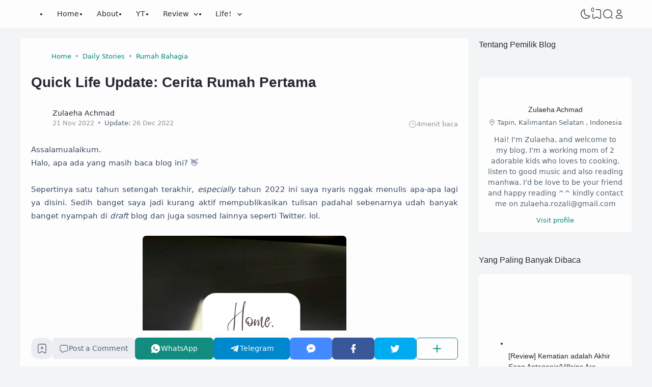

--- FILE ---
content_type: text/html; charset=UTF-8
request_url: https://www.syunamom.com/2022/11/pengalaman-membangun-rumah-pertama-di-perumahan.html
body_size: 76847
content:
<!DOCTYPE html>
<html dir='ltr' lang='id-ID' xmlns='http://www.w3.org/1999/xhtml' xmlns:b='http://www.google.com/2005/gml/b' xmlns:data='http://www.google.com/2005/gml/data' xmlns:expr='http://www.google.com/2005/gml/expr'><head>
<!-- TITLE -->
<title>Quick Life Update: Cerita Rumah Pertama  - Mama Nuy! </title><meta content='Quick Life Update: Cerita Rumah Pertama  - Mama Nuy! ' property='og:title'/><meta content='Quick Life Update: Cerita Rumah Pertama  - Mama Nuy! ' property='og:image:alt'/><meta content='Quick Life Update: Cerita Rumah Pertama  - Mama Nuy! ' name='twitter:title'/><meta content='Quick Life Update: Cerita Rumah Pertama  - Mama Nuy! ' name='twitter:image:alt'/><meta content='Mama Nuy! ' property='og:site_name'/>
<!-- DESCRIPTION -->
<meta content='Quick Life Update: Cerita Rumah Pertama ' name='description'/><meta content='Quick Life Update: Cerita Rumah Pertama ' property='og:description'/><meta content='Quick Life Update: Cerita Rumah Pertama ' name='twitter:description'/>
<!-- CANONICAL -->
<link href='https://www.syunamom.com/2022/11/pengalaman-membangun-rumah-pertama-di-perumahan.html' rel='canonical'/><link href='https://www.syunamom.com/2022/11/pengalaman-membangun-rumah-pertama-di-perumahan.html?m=1' rel='alternate'/><meta content='https://www.syunamom.com/2022/11/pengalaman-membangun-rumah-pertama-di-perumahan.html' property='og:url'/>
<!-- THUMBNAIL -->
<meta content='https://blogger.googleusercontent.com/img/b/R29vZ2xl/AVvXsEjQTt1jSjqzcGgU8iur2pBpGI3n6oNlwreO4HeMWGyhTS__ZdDRgJbQO7x-p08ro8JGNmpcHvKRPxPKrZVZT3eAyNRhDb6zkDOOH3oPmAN9ggFi3lUdyBkex-0JjMxfyiImbSIkiW_J-zOD/s1600/1669050140271096-0.png' property='og:image'/><meta content='https://blogger.googleusercontent.com/img/b/R29vZ2xl/AVvXsEjQTt1jSjqzcGgU8iur2pBpGI3n6oNlwreO4HeMWGyhTS__ZdDRgJbQO7x-p08ro8JGNmpcHvKRPxPKrZVZT3eAyNRhDb6zkDOOH3oPmAN9ggFi3lUdyBkex-0JjMxfyiImbSIkiW_J-zOD/s1600/1669050140271096-0.png' name='twitter:image'/>
<!-- KEYWORD -->
<meta content='Blog Review Manhwa Manga Drama Korea, Blog Mama Nuy, keyword 3, keyword 4, keyword 5, etc' name='keywords'/>
<meta content='Keyword 1, keyword 2, keyword 3, keyword 4, keyword 5, etc' property='article:tag'/>
<!-- AUTHOR -->
<meta content='Zulaeha Achmad' name='author'/>
<meta content='Zulaeha Achmad' property='article:author'/>
<link href='https://www.blogger.com/profile/BLOGGER PROFILE' rel='me'/>
<link href='https://www.blogger.com/profile/BLOGGER PROFILE' rel='author'/>
<link href='https://www.blogger.com/profile/BLOGGER PROFILE' rel='publisher'/>
<meta content='zulaeha.barsieh' property='fb:admins'/>
<meta content='https://www.facebook.com/zulaeha.barsieh' property='article:author'/>
<meta content='https://www.facebook.com/zulaeha.barsieh' property='article:publisher'/>
<meta content='@syunamom' name='twitter:site'/>
<meta content='@syunamom' name='twitter:creator'/>
<!-- TRACKING CODE -->
<meta content='xxxxxxxxx' name='google-site-verification'/>
<meta content='xxxxxxxx' name='msvalidate.01'/>
<!-- FAVICON -->
<link href='https://www.syunamom.com/favicon.ico' rel='icon' type='image/x-icon'/><link href='https://www.syunamom.com/favicon.ico' rel='apple-touch-icon'/>
<!-- THEME COLOR (MOBILE ONLY) -->
<meta content='#00857c' name='theme-color'/><meta content='#00857c' name='msapplication-navbutton-color'/><meta content='#00857c' name='apple-mobile-web-app-status-bar-style'/><meta content='yes' name='apple-mobile-web-app-capable'/>
<!-- BLOG FEED -->
<meta content='blogger' name='generator'/><link href='https://www.blogger.com/openid-server.g' rel='openid.server'/><link href='https://www.syunamom.com/' rel='openid.delegate'/><link href='https://www.syunamom.com/feeds/posts/default' rel='alternate' title='Mama Nuy!  - Atom' type='application/atom+xml'/><link href='https://www.syunamom.com/feeds/posts/default?alt=rss' rel='alternate' title='Mama Nuy!  - RSS' type='application/rss+xml'/>
<!-- OPEN GRAPH -->
<meta content='article' property='og:type'/><meta content='id_ID' property='og:locale'/><meta content='en_US' property='og:locale:alternate'/><meta content='summary_large_image' name='twitter:card'/>
<!-- ROBOTS INDEX -->
<meta content='width=device-width, initial-scale=1.0, user-scalable=1.0, minimum-scale=1.0, maximum-scale=5.0' name='viewport'/><meta content='text/html; charset=UTF-8' http-equiv='Content-Type'/><meta content='IE=Edge' http-equiv='X-UA-Compatible'/><meta content='all' name='robots'/><meta content='all' name='googlebot'/><meta content='all' name='Googlebot-Image'/><meta content='all' name='MSNBot'/><meta content='all' name='MSNBot-Media'/>
<!-- PRELOAD -->
<!-- <link as='script' href='//pagead2.googlesyndication.com' rel='preload'/> -->
<!-- PRECONNECT -->
<link crossorigin='crossorigin' href='https://www.syunamom.com/feeds/posts/summary' rel='preconnect dns-prefetch'/><link crossorigin='crossorigin' href='https://source.igniel.com' rel='preconnect dns-prefetch'/><link crossorigin='crossorigin' href='//fonts.gstatic.com' rel='preconnect dns-prefetch'/><link href='//fonts.googleapis.com' rel='preconnect dns-prefetch'/><link href='//cdn.statically.io' rel='preconnect dns-prefetch'/><link href='//blogger.googleusercontent.com' rel='preconnect dns-prefetch'/><link href='//4.bp.blogspot.com' rel='preconnect dns-prefetch'/><link href='//2.bp.blogspot.com' rel='preconnect dns-prefetch'/><link href='//3.bp.blogspot.com' rel='preconnect dns-prefetch'/><link href='//4.bp.blogspot.com' rel='preconnect dns-prefetch'/><link href='//lh1.googleusercontent.com' rel='preconnect dns-prefetch'/><link href='//lh2.googleusercontent.com' rel='preconnect dns-prefetch'/><link href='//lh3.googleusercontent.com' rel='preconnect dns-prefetch'/><link href='//lh4.googleusercontent.com' rel='preconnect dns-prefetch'/><link href='//img.youtube.com' rel='preconnect dns-prefetch'/><link href='//i.ytimg.com' rel='preconnect dns-prefetch'/><link href='//apis.google.com' rel='preconnect dns-prefetch'/><link href='//ajax.googleapis.com' rel='preconnect dns-prefetch'/><link href='//www.google-analytics.com' rel='preconnect dns-prefetch'/><link href='//googleads.g.doubleclick.net' rel='preconnect dns-prefetch'/><link href='//www.gstatic.com' rel='preconnect dns-prefetch'/><link href='//www.googletagservices.com' rel='preconnect dns-prefetch'/><link href='//tpc.googlesyndication.com' rel='preconnect dns-prefetch'/><link href='//www.googletagmanager.com' rel='preconnect dns-prefetch'/>
<!-- EXTERNAL SCRIPT -->
<script type='text/javascript'>
        (function(i,s,o,g,r,a,m){i['GoogleAnalyticsObject']=r;i[r]=i[r]||function(){
        (i[r].q=i[r].q||[]).push(arguments)},i[r].l=1*new Date();a=s.createElement(o),
        m=s.getElementsByTagName(o)[0];a.async=1;a.src=g;m.parentNode.insertBefore(a,m)
        })(window,document,'script','https://www.google-analytics.com/analytics.js','ga');
        ga('create', 'UA-91669564-1', 'auto', 'blogger');
        ga('blogger.send', 'pageview');
      </script>
<link href='https://fonts.googleapis.com/css2?family=JetBrains+Mono&display=swap' rel='stylesheet'/>
<script>//<![CDATA[
eval(function(p,a,c,k,e,r){e=function(c){return(c<a?'':e(parseInt(c/a)))+((c=c%a)>35?String.fromCharCode(c+29):c.toString(36))};if(!''.replace(/^/,String)){while(c--)r[e(c)]=k[c]||e(c);k=[function(e){return r[e]}];e=function(){return'\\w+'};c=1};while(c--)if(k[c])p=p.replace(new RegExp('\\b'+e(c)+'\\b','g'),k[c]);return p}('k 9=["\\c\\g\\d\\c\\l\\h\\7\\m\\n\\a\\e\\i","\\g\\7\\8\\o\\8\\7\\b","\\p","\\f\\a\\8\\a\\q\\8\\r\\7\\b\\7","\\f\\a\\e\\i","\\s\\7\\8\\t\\8\\8\\e\\c\\u\\j\\8\\7","\\f\\v\\w\\j\\b\\7\\d\\8\\x\\h\\7\\b\\7\\d\\8"];(()=>{y(z[9[1]](9[0])===9[2]){A[9[6]][9[5]](9[3],9[4])}})()',37,37,'|||||||x65|x74|_0xb9cc|x61|x6D|x69|x6E|x72|x64|x67|x6C|x6B|x75|var|x70|x78|x44|x49|x31|x2D|x68|x73|x41|x62|x6F|x63|x45|if|localStorage|document'.split('|'),0,{}));
//]]></script>
<style id='page-skin-1' type='text/css'><!--
/* ======================================
IGNIPLEX: Premium Blogger Theme - Designed by Igniel (igniel.com)
======================================
Name      : IGNIPLEX
Version   : 3
Date      : February 11, 2023
Demo      : igniplex.blogspot.com
Type      : Premium (Paid)
Designer  : Igniel
Country   : Indonesia
Website   : www.igniel.com
***************************************
This theme is premium (paid).
You can only get it by purchasing officially.
If you get it for free through any method, that means you get it illegally.
*************************************** */
@font-face {font-family: 'Open Sauce One';font-style: normal;font-weight: 400;font-display: swap;src: local('Open Sauce One'), url('https://cdn.statically.io/gh/igniel/Open-Sauce-Fonts/6eea53f9/fonts/OpenSauceOne-Regular.ttf') format('woff');}@font-face {font-family: 'Open Sauce One';font-style: italic;font-weight: 400;font-display: swap;src: local('Open Sauce One'), url('https://cdn.statically.io/gh/igniel/Open-Sauce-Fonts/6eea53f9/fonts/OpenSauceOne-Italic.ttf') format('woff');}@font-face {font-family: 'Open Sauce One';font-style: italic;font-weight: 500;font-display: swap;src: local('Open Sauce One'), url('https://cdn.statically.io/gh/igniel/Open-Sauce-Fonts/6eea53f9/fonts/OpenSauceOne-MediumItalic.ttf') format('woff');}@font-face {font-family: 'Open Sauce One';font-style: normal;font-weight: 500;font-display: swap;src: local('Open Sauce One'), url('https://cdn.statically.io/gh/igniel/Open-Sauce-Fonts/6eea53f9/fonts/OpenSauceOne-SemiBold.ttf') format('woff');}@font-face {font-family: 'Open Sauce One';font-style: italic;font-weight: 500;font-display: swap;src: local('Open Sauce One'), url('https://cdn.statically.io/gh/igniel/Open-Sauce-Fonts/6eea53f9/fonts/OpenSauceOne-SemiBoldItalic.ttf') format('woff');}@font-face {font-family: 'Open Sauce One';font-style: normal;font-weight: 600;font-display: swap;src: local('Open Sauce One'), url('https://cdn.statically.io/gh/igniel/Open-Sauce-Fonts/6eea53f9/fonts/OpenSauceSans-Bold.ttf') format('woff');}@font-face {font-family: 'Open Sauce One';font-style: italic;font-weight: 600;font-display: swap;src: local('Open Sauce One'), url('https://cdn.statically.io/gh/igniel/Open-Sauce-Fonts/6eea53f9/fonts/OpenSauceSans-BoldItalic.ttf') format('woff');}@font-face {font-family: 'Open Sauce One';font-style: normal;font-weight: 700;font-display: swap;src: local('Open Sauce One'), url('https://cdn.statically.io/gh/igniel/Open-Sauce-Fonts/6eea53f9/fonts/OpenSauceSans-ExtraBold.ttf') format('woff');}@font-face {font-family: 'Open Sauce One';font-style: italic;font-weight: 700;font-display: swap;src: local('Open Sauce One'), url('https://cdn.statically.io/gh/igniel/Open-Sauce-Fonts/6eea53f9/fonts/OpenSauceSans-ExtraBoldItalic.ttf') format('woff');}:root {--primary: #00857c;--invertColor: #fdfdfd;--headerBg: #fdfdfd;--headerText: #272733;--bodyBg: #f3f4f6;--fontBody: 'Open Sauce One', system-ui, -apple-system, BlinkMacSystemFont, 'Ubuntu', 'Segoe UI', 'Oxygen-Sans', 'Helvetica Neue', Arial, sans-serif;--fontTitle: 'Open Sauce One', Arial, sans-serif;--footerBg: #fdfdfd;--footerLink: #00857c;--footerText: #3a4a68;--postBg: #fdfdfd;--postLink: #00857c;--tx-100: #272733;--tx-85: #3a4a68;--tx-75: #536471;--tx-50: #949494;--tx-md: .9rem;--tx-sm: .785rem;--bg-75: #ebedf1;--bg-50: #dbdee3;--border: #d2d7e2;--light: #fdfdfd;--syn: #f4f6fa;}[data-theme="dark"] {--headerBg: var(--postBg);--headerText: var(--tx-100);--bodyBg: #161b22;--footerBg: var(--postBg);--footerText: var(--tx-85);--postBg: #1b212a;--postLink: #00857c;--tx-100: #efefef;--tx-85: #9dafbd;--tx-75: #9ba3b5;--tx-50: #687082;--bg-75: #212933;--bg-50: #14181f;--border: #31394d;--light: #20242c;--syn: #1f2631;} * {box-sizing: border-box;}html, body {font-size: 14px;font-weight: 400;line-height: 1.5;scroll-behavior: smooth;transition: background-color .3s, color .2s;}html, body, button, .post-body pre:after {font-family: var(--fontBody);}body {margin: 0;padding: 0;overflow-x: hidden;word-break: break-word;text-rendering: optimizeLegibility;-webkit-font-smoothing: antialiased;-moz-osx-font-smoothing: grayscale;-webkit-tap-highlight-color: transparent;}a, a:hover, a:link, a:visited {outline: none;text-decoration: none;}blockquote {border-top: 1px solid var(--border);border-bottom: 1px solid var(--border);line-height: 1.6em;margin: 3rem 0 2rem;padding: 2.25rem 1.5rem 2rem;}blockquote:before {background: var(--postBg) url("data:image/svg+xml,%3Csvg viewBox='0 0 24 24' xmlns='http://www.w3.org/2000/svg'%3E%3Cpath d='M14,17H17L19,13V7H13V13H16M6,17H9L11,13V7H5V13H8L6,17Z' fill='%23515a5d'/%3E%3C/svg%3E") top center / 3.25rem no-repeat;height: 3.5rem;left: 0;margin: auto;right: 0;top: -1.5rem;width: 4rem;}[data-theme="dark"] blockquote:before {background-image: url("data:image/svg+xml,%3Csvg viewBox='0 0 24 24' xmlns='http://www.w3.org/2000/svg'%3E%3Cpath d='M14,17H17L19,13V7H13V13H16M6,17H9L11,13V7H5V13H8L6,17Z' fill='%239ba3b5'/%3E%3C/svg%3E");}blockquote footer {font-style: italic;line-height: normal;margin-top: 1rem;text-align: right;}blockquote footer:before, blockquote footer:after {content: '\2014';margin-top: .5rem;}blockquote footer:before {margin-right: .5rem;}blockquote footer:after {margin-left: .5rem;}code, kbd, mark {padding: .15rem .5rem;}details, summary, input {outline: none;}details summary::marker {display: none;font-size: 0;list-style-type: none;}details summary::-webkit-details-marker {display: none;font-size: 0;list-style-type: none;}details summary::-moz-list-bullet {display: none;font-size: 0;list-style-type: none;}figure {margin: 0;}h1, h2, h3, h4, h5, h6, .t, .title {font-family: var(--fontTitle);}hr {border: 0 solid var(--tx-75);border-top-width: 7px;margin: 2rem auto;overflow: visible;width: 7px;}hr:before, hr:after {border: 0 solid var(--tx-75);border-top-width: 5px;top: -6px;width: 5px;}hr:before {left: -20px;}hr:after {right: -20px;}img {height: auto;max-width: 100%;}kbd {border: 1px solid rgba(10, 10, 10, .15);box-shadow: 0 1px 1px rgb(12 13 14 / 15%), inset 0 1px 0 0 var(--postBg);text-shadow: 0 1px 0 var(--postBg);}path, polygon, ellipse, line, circle, rect {clip-rule: evenodd;fill: none;fill-rule: evenodd;stroke-linecap: round;stroke-linejoin: round;stroke-miterlimit: 10;stroke-width: 1.5px;}.table, #sitemap2 {white-space: nowrap;overflow: auto;}table {border-collapse: collapse;border-spacing: 0;}td,th {padding: 0;}.s {align-self: flex-start;position: sticky;position: -webkit-sticky;}.clipboard {height: 0;opacity: 0;}.ignielSquircle {clip-path: url(#ignielSquircle);}.squircle-hover {justify-content: center;height: 22px;width: 22px;}.widget-title.f, .post-info, .post-comments a, .post-body pre:after, .cover, .modal, .lightbox, .modal-inner, header > .inner, .nav a, .nav .dropdown span, .nav ul , .search-form, .tool, .me a, .not-found, .offer-info, .offer-info .post-comments a, .post-info-right >*, .toc-title, .post-pagination, .pager-title .indicator, .youtubelazy figure:before, .share, .share a, .share-more, .share-box-top, .share-box-content span, .comment-sort, .Label li, .profile-avatar.noimg, .comment-expand, .FollowByEmail form, .squircle-hover, .multi .bm-icon, .post .post-labels, .lightbox-open, .spoiler summary, [class*="-arrow"] .arrow, .grid-inner .expand:before, .grid-inner .expand:after, .post-action, .single .post-comments, .share-mobile, .comment-creator, .comment-opt-content li, .comment-footer, summary.hier-top, .a-reply, .ablock {align-items: center;}body, .count, .notfound .post-comments i {background-color: var(--bodyBg);}header, .search-input, .bookmark i {background-color: var(--headerBg);}.bg-primary, button, .btn-primary, .totop, .blog-pager:not(.pager-title) a, .comment-thread .continue a, .glide__dots button.glide__bullet--active, .glide__dots button:hover, .post-pagination li a:hover, .post-pagination .selected, .carousel .dot.active, .tabs.syntax .current:before, .share-more:hover, .BlogArchive select:hover, .spoiler summary:after, .post .post-labels a, .toc-icon:before {background-color: var(--primary);}.bg-100, .article, aside .widget-content, .Label .cloud li, .share-box, .custom-2-inner, .comment-avatar, .glide__dots button, .related-bottom-inner.noimage, .post-comments i, .carousel-tx, [class*="-arrow"] button, .carousel span {background-color: var(--postBg);}.menu ul ul, .links, .btn-disabled {background-color: var(--light);}.bg-75, .links .head, .social, .menu .head, .FollowByEmail form input[type="email"], .post-body .box, .share-copy-input, .share-box-content a, .share-box-content span, .comments-replies .comment-avatar, .bookmark-title, .caption, .profile-avatar.noimg, .post-pagination li a {background-color: var(--bg-75);}.bg-50, code, kbd {background-color: var(--bg-50);}.skl-top, .skl-bottom, .skl-grid, .skl-slide, .post-body pre:after, .bookmark img, .BlogArchive select {background-color: var(--bg-50);}.post-body pre, .post-body pre:before, .post-body pre i.copy:before, .tabs.syntax li, .tabs.syntax .content, .accordion {background-color: var(--syn);}button.outline, button.outline.download, button.outline.demo, .search button, .custom-post-1 .skl li, aside .Profile .individual, aside .Label .widget-content:not(.list), aside .BlogArchive .widget-content.dropdown, table tr:nth-child(odd) td, .FollowByEmail button, .FollowByEmail button:hover, .post-body pre code, .comments .footer, .related-bottom .skeleton li, #HTML19 .widget-content, #HTML20 .widget-content, .Image .widget-content, .comments .comment-form, #sitemap2::-webkit-scrollbar, #sitemap2::-webkit-scrollbar-track, #sitemap2::-webkit-scrollbar-corner, .table::-webkit-scrollbar, .table::-webkit-scrollbar-track, .table::-webkit-scrollbar-corner {background-color: transparent;}code, kbd, mark, .slider-label >*, .slider-label .btn-primary, .Label .cloud li, .count, .skl-bottom, .feat-thumb, .notitle .feat-inner, .custom-post-4 .post-labels >*, .custom-post-4 .btn-primary, .post-comments i, .post-footer-inner >*, .post .post-labels a {border-radius: 5px;}button, .btn-primary, .btn-disabled, .btn-error, .menu ul ul, .links, .single .posts, .post-body pre, .FollowByEmail form input[type="email"], .skl-grid, .skl-slide, .skl-top, .pop-thumb, .comment-thread ol > li, .comment-form, .slider .grid li, .menu .ava, aside .widget-content, .profile-inner, .footer .PopularPosts .big img, .article, .post-body .tabs.syntax pre:after, .post-author, .author-avatar img, .comment-avatar, .share-box, .Image img, .custom-2-inner, .custom-post-4 li, .comment-inner, .post-comments a:before, noimage, .related-middle-inner .skl-top, .related-bottom-inner, .offer-inner .skl-top, .post-body .box, .dropdown select, .offer-thumb, .blog-pager:not(.pager-title) >*, .share-button a, .share-more, .share-copy-input, .comment-thread .continue a, table.tr-caption-container td, .post-body img, .youtubelazy, .toc, .post-pagination li >*, .comment-opt-content, .bookmark i, .bookmark-wrapper, .spoiler, .carousel, .caption, .grid-inner .expand:before, .footer-inner, .single .post-comments, .accordion, .toc-overlay {border-radius: 7px;}hr, hr:before, hr:after, .round, .ripple div, .glide__dots button, .toc-title:after, .spoiler summary:after, .tabs.syntax .current:before, .toc-icon:before, #sitemap2::-webkit-scrollbar-thumb, .table::-webkit-scrollbar-thumb {border-radius: 100px;}.menu ul > li > ul > li:first-of-type > a {border-radius: 7px 7px 0 0;}.ignielSquircle, img.ignielSquircle {border-radius: 0;line-height: 0;}button, .btn-primary, .btn-disabled, .btn-error, input, iframe, textarea, table.tr-caption-container, table.tr-caption-container td, [data-theme="dark"] table.tr-caption-container td, .dropdown select {border: 0;}.primary-hover:hover, *:checked ~ .primary-hover, *:checked ~ .primary-hover:before, li:hover > .primary-hover, .primary-hover:hover, .primary-hover:hover::before {border-color: var(--primary);}.box-shadow, .nav ul ul {box-shadow: 1px 7px 15px 3px rgba(10, 10, 10, .3);}button:hover, button.download:hover, button.demo:hover, .btn-primary:hover, .blog-pager:not(.pager-title) a:hover, .share-button a:hover {box-shadow: inset 0 0 0 99999px rgba(255,255,255,.15);}main:after, #sticky:after {clear: both;}blockquote:before, button.download:before, button.demo:before, hr:before, hr:after, .links:before, .menu li ul:before, .squircle-hover:before, main:after, #sticky:after, .skl-top:after, .skl-bottom:after, .slider-thumb:after, .custom-post-4 .snippet-thumb:after, .post-body pre i.copy:before, .youtubelazy figure:before, .comment-actions:before, .bookmark-wrapper:before {content: '';}.footer, .credit {color: var(--footerText);}.nav, .nav a, .nav .dropdown span {color: var(--headerText);}button, button a, a button, .btn-primary, .btn-primary:hover, a.btn-primary, .btn-error, .blog-pager:not(.pager-title) >*:not(.btn-disabled, .next, .prev):hover, .blog-pager:is(.infinite-scroll, .pager-label) >*:not(.btn-disabled), .comment-thread .continue a, .post-pagination li a:hover, .post-pagination .selected, .grid-inner .expand, .share-more:hover::before, .share-more:hover i, .BlogArchive select:hover:hover, .spoiler summary:after {color: var(--invertColor);}.tx-primary, .primary-hover:hover, *:checked ~ .primary-hover, li:hover > .primary-hover, .primary-hover:hover, .primary-hover:hover::before, a:hover, button.outline, .nav > ul > li:hover > *, .nav ul ul li:hover >*, .nav .dropdown .dropdown:hover span, .me li:hover a, .offer-info a:hover, .post-info span:hover a, .drop, aside .hier details.open[open] summary:before, aside .hier details.open summary:before, .count.tx-primary, .toc-title:after, .related-bottom .noimage li:before, .tabs .current, .tabs li:hover, .share-more:before, .share-box-content div:hover i {color: var(--primary);}.tx-100, a.tx-100:not(:hover), html, body, a, h1, h2, h3, h4, h5, h6, .t, blockquote, code, kbd, .post-body .box, .footer .LinkList a:not(:hover) {color: var(--tx-100);}.tx-85, blockquote footer, .post-body pre, .post-body pre code, .post-body pre:before, .post-body pre i.copy:after, .toc-overlay, .toc-overlay a:not(:hover), #sitemap2 a {color: var(--tx-85);}.tx-75, *[class] a.tx-75:not(:hover), .nav li li a, .nav .dropdown .dropdown span, .me a, .FollowByEmail form input[type="email"], .FollowByEmail form input[type="email"]::placeholder, .BlogArchive .post li, .PopularPosts .noimage li:before, .footer .pop-snippet, .listen:before {color: var(--tx-75);}.tx-50, a.tx-50:not(:hover), .post-filter .item:before, .post-body figcaption, .notfound-inner:before, .search-input::placeholder {color: var(--tx-50);}.slider, .slider-text a, .share a, .custom-post-4 .widget-content a {color: var(--invertColor);}.pointer, button, .nav label, .nav li, .hier details.open[open] summary:before, .hier details.open summary:before, .dropdown select, #header label, .post-body pre i.copy:before, .youtubelazy figure, .toc-title, .tabs li, .accordion summary, .post-body img, details summary {cursor: pointer;}.show, blockquote footer, .Header img, .grid .slider-text a, main:after, #sticky:after, .nav ul ul, .nav li li a, .me ul, .Label .show-more, .Label input:checked ~ .show-more .h, .BlogArchive .show-more, .BlogArchive .check:checked ~ .archive-remaining, .BlogArchive .check:checked ~ .show-more .h, .post-body pre code, .search .check:checked ~ button, .mode input:checked ~ label .h, .slider img, .related-middle.noimage ul, .swipe-inner::-webkit-scrollbar, .carousel-inner::-webkit-scrollbar, .ignielParallax, .input-expand:checked ~ .comment-expand .comment-expand-show, .ignielPagination:not(.h) {display: block;}.f, .nav ul, .menu-inner label, .nav a, .nav .dropdown span, .me a, .Label a, .Label li, .BlogArchive .FLAT a, .BlogArchive .FLAT li, .post-body pre:after, .youtubelazy figure:before, .comments > li, .comments-replies > li, .squircle-hover, .tabs ul, .tabs ol, .accordion summary, .spoiler summary, .gallery.swipe .swipe-inner, .carousel-inner, .grid-inner .expand:before, .grid-inner .expand:after, .custom-post-2 .post-inner.f {display: -webkit-box;display: -webkit-flex;display: -moz-box;display: -ms-flexbox;display: flex;}.g, .grid-inner {display: grid;}blockquote footer:before, blockquote footer:after, [class*="btn-"]:not(.f), .ripple, button.download:before, button.demo:before, .links .follow a, .offer-title > a, .BlogArchive .FLAT a, .BlogArchive .hier .t, .Label .selected span:first-of-type, .infinite-scroll span span, #top-continue.continue, .menu .follow a:before, .comment-header .datetime, .Label a, .share-box-content i {display: inline-block;}.h, .replaced, .hidden, .check, .Label input:checked ~ .show-more .more, .BlogArchive .check:checked ~ .show-more .more, .search .check:checked ~ .open, .mode input:checked ~ label .dk, .notitle.nodesc .feat-inner, .multi .post-labels >*:not(:first-of-type), .comment-actions .item-control, .comment-footer.h, .a-cancel.h, .footers .no-items, .input-expand:checked ~ .comment-expand .comment-expand-hide, .tabs .content:not(.visible), .tabs ul::-webkit-scrollbar, .ignielPagination, .slider .grid li:nth-child(n+6) {display: none;}.hover-zoom:hover img, .article:hover .snippet-thumb img, .article:hover .feat-thumb img, .PopularPosts li:hover img, .youtubelazy figure:hover img {filter: brightness(80%);}.share-box-content a:hover path, .comment-opt label:hover path, .comment-opt-expand:checked ~ label path, .ablock-icon .fill path, .a-reply .fill path {fill: var(--primary);}.blog-posts, .blog-posts > .article, .related-bottom-inner.gd ul, .related-bottom-inner.gd:not(.noimage) li, .PopularPosts .big, .Label .cloud ul, .custom-post-2 .post-inner, .breadcrumb {flex-wrap: wrap} code, kbd, pre, samp, .share-copy-input {font-family: SFMono-Regular, SF Mono, 'JetBrains Mono', 'Roboto Mono', 'Source Code Pro', Consolas, Menlo, Monaco, Liberation Mono, monospace, sans-serif;}.tx-md, .tr-caption, .post-body figcaption, .caption {font-size: var(--tx-md);}.tx-sm, .post-body pre i.copy:after, .spoiler summary:after {font-size: var(--tx-sm);}blockquote footer, code, kbd, .search-input, .toc ol, .toc-title:after, .related-middle-inner, .comment-date:before {font-size: 1rem;}.links .t, .grid .slider-text, .post-title, .related-middle > .t, .author-name, .Profile .t, .post-body, table thead, .offer-title > a, .custom-post-2 .post-title, .not-found .text, .bookmark-title, .related-bottom-inner:not(.noimage.nosnippet) .related-title, .toc-overlay .toc-title {font-size: 1.0715rem;line-height: 1.625em;}blockquote, .nav .dropdown span:after, .glide .slider .post:first-child .post-title, .hier .haspost summary:after, .comment-expand:after {font-size: 1.5rem;}.share i, .share-box-content i, .carousel i, .read-time i {font-style: normal;}h1, h2, h3, h4, h5, h6, .b, .t, .title, .post-title, .hier details.open[open] summary:before, .hier details.open summary:before, .accordion summary, .pager-title a {font-weight: 500;}.post-body *:is(h1, h2, h3, h4, h5, h6) {font-weight: 600;}.single .blog-posts .entry-title, .comment-opt label, .notfound-inner:before {font-weight: 700;}.load, .slider-thumb, .slider img, .skl-top:after, .skl-bottom:after, .skl-grid, .slider .grid li:first-child .skl-grid {height: 100%;}single .blog-posts .entry-title, .post-body *:is(h1, h2, h3, h4, h5, h6) {line-height: 1.5em;}.center, .load, .ripple, header > .inner, .Header img, .slider, .igniplex, .footer-inner, .totop svg, .profile-avatar img, #billboard:not(.no-items), .slider .grid, .slider .swipe, .youtubelazy img, .youtubelazy figure:before, .middle {margin: auto;}.post-author, .post-body, .related-bottom, #comments, .post .post-footer, .feat-info, .offer ul, .single .blog-posts .post, .multi .blog-pager, .pager-label, .infinite-scroll {margin-top: 2rem;}header > .inner, .igniplex, .footer-inner, #billboard:not(.no-items), .slider .grid, .slider .swipe, .middle {max-width: calc(1160px + 40px);}[data-layout="1"] .igniplex, [data-layout="1"] .footer-inner, [data-layout="1"] #billboard:not(.no-items), [data-layout="1"] .slider .grid, [data-layout="1"] .slider .swipe, [data-layout="1"] .middle {max-width: 860px;}.hover-zoom .ignielSquircle, .noscroll, .Header h1, .Header h2, .article, .feat-thumb, .snippet-thumb, .pop-thumb, .skl-top, .skl-bottom, .skl-grid, .skl-slide, .slider .grid, .slider .grid li, .slider .swipe .swipe-inner li, .glide .slider-thumb, .custom-post-4 li, .Label li, .Label a, .BlogArchive li, .BlogArchive a, .breadcrumb, table, .label-remaining, .post-labels, .youtubelazy, .comment-avatar, .toc-overlay, .single .related-bottom-inner.gd .article {overflow: hidden;}.a, hr:before, hr:after, blockquote:before, .nav ul ul, .links:before, .skl-top:after, .skl-bottom:after, .squircle-hover:before, .FollowByEmail button, .slider-thumb:after, .custom-post-4 .snippet-thumb:after, .post-body pre:after, .post-body pre:before, .post-body pre i.copy:after, .post-body pre i.copy:before, .youtubelazy img, .youtubelazy figure:before, .youtubelazy iframe, .post-comments a:before, .bookmark-wrapper:before, .grid-inner .expand:before, .grid-inner .expand:after, .notfound-inner:before, .toc-icon:before {position: absolute;}.fi {position: fixed;}.r, hr, blockquote, .nav li, .me li, .slider li, .FeaturedPost .nodesc, .FeaturedPost .notitle, .post-body pre, .FollowByEmail form, .youtubelazy, .tabs {position: relative;}.FollowByEmail .icon path, .FollowByEmail button:hover path {stroke: var(--tx-100);}.ham path, .tool path, .tool polygon, .tool ellipse, .tool line, .tool circle, .tool rect {stroke: var(--headerText);}.no-post path, .not-found path, .blog-pager a path, .totop path, .multi .bm-icon path, .share-mobile path {stroke: var(--invertColor);}.stroke-primary path, .links .follow path, .menu .head .follow path, .links .follow line, .menu .head .follow line, .nav li:hover path, .me li:hover path, .squircle-hover:hover path, #ham:checked ~ header .tool .nav-icon path, .multi .post-comments a:hover path, .offer-info span:hover path, .Label li:hover path, .Label .selected path, .BlogArchive li:hover path, .FollowByEmail button path, .profile-show path, .comment-sort:hover path, .primary-hover:hover path, .bm-icon:hover path, .single .post-comments:hover path, .toc-icon:hover path, #toc-overlay:checked ~ .toc-icon path {stroke: var(--primary);}path, polygon, ellipse, line, circle, rect {stroke: var(--tx-75);}.fill path, .fill circle, .primary-hover:hover .fill path {fill: var(--tx-75);stroke: none;}.header, .center, .glide .slider-inner, .comment-thread .continue, .load, .tr-caption, .social a, .profile-inner, .FollowByEmail .title, .FollowByEmail .icon, .Label .cloud a, .Label .cloud .selected span:first-of-type, .comment-new, .share-box-content, .caption {text-align: center;}#sticky, .nav ul ul ul:before {top: 15px;}a, a:hover, .title, .t, blockquote footer, .single .blog-posts .entry-title, .post-body h1, .post-body h2, .post-body h3, .post-body h4, .post-body h5, .post-body h6, .share-more:before, .share-more i, .nav span {transition: color .3s;}html, button, blockquote, code, kbd, .btn-primary, .btn-primary:hover, .btn-primary:link, .btn-primary:visited, svg, path, polygon, ellipse, line, circle, rect, header, .swipe-up, .Header h1, .Header h2, .ripple div, blockquote:before, .nav li, .nav li ul:before, main, .article, .single .posts, .Label li, .blog-pager a, .post-body pre, .post-body pre code, table thead, table tr td, #sticky, .slider-thumb:after, .custom-post-4 .snippet-thumb:after, .comment-thread .continue a:hover, .post-body .box, .profile-show svg, .profile-show path, .comment-thread ol > li, .post-body pre:after, .post-body pre:before, .post-body pre i.copy:after, .post-body pre i.copy:before, .youtubelazy figure:before, .share-button a, .share-more, .comment-avatar, .footer-inner, .custom-2-inner, .comment-inner, .post-pagination li >*, .primary-hover, .bm-icon, .accordion summary:after, [class*="-arrow"] button, .carousel span, .post .post-labels a, .comments .comment-opt-content {transition: all .3s;}.bg-100, .bg-75, .bg-50, .links .head, .social, .widget-content, .credit, .FollowByEmail form input[type="email"], .skl-top, .skl-bottom, .skl-grid, .skl-slide, .post-labels >*, .post-footer-inner >*, .blog-pager >*, .comment-body, .comment-form, .profile-avatar.noimg, .glide__dots button, table.tr-caption-container td, .post-comments i, .bookmark-title, .tabs.syntax li, .tabs.syntax .content, .carousel-tx, .caption, .single .post-comments, .BlogArchive select, .count, .accordion {transition: background-color .3s;}hr, hr:before, hr:after, table, .me:before, .links:before, .post-body figcaption, .bookmark-wrapper:before, .tabs ul, .spoiler, .bm-more, .toc {transition: border-color .3s;}.label-remaining {transition: max-height .3s, margin .3s;}.totop, .search-input, .toc-title:after {transition: transform .3s;}.hover-zoom img, .slider img, .feat-thumb img, .snippet-thumb img, .PopularPosts img, .custom-post-1 img, .youtubelazy img {transition: transform .2s, filter .2s, opacity .2s linear;}.hover-zoom:hover img, .slider .post:hover img, .article:hover .feat-thumb img, .article:hover .snippet-thumb img, .PopularPosts li:hover img, .slider li:hover img, .custom-post-4 li:hover img {transform: scale(1.1);}button, .btn-primary, .btn-disabled, .btn-error, .Header h1, .Header h2, .nav li, .breadcrumb, .PopularPosts .noimage li:before, .count, .links .follow {white-space: nowrap} iframe, table, video, .w-100, aside .section, footer .section {width: 100%;} .nav-icon, .nav ul, .cover, .links:before, .slider .text, .slider .post, .article, .skl-top:after, .skl-bottom:after, .youtubelazy figure:before, .bookmark-wrapper:before, .post-action, [class*="-arrow"] .arrow {z-index: 1;}#main, aside {flex-shrink: 0;transition: all .3s linear;}.post-body h1, .single .blog-posts .entry-title, .no-post .text {font-size: 2rem;}svg, polygon, ellipse, line, circle, rect, button.download:before, button.demo:before {height: 1.5rem;width: 1.5rem;}.hover-zoom img, .slider img, .feat-thumb img, .snippet-thumb img, .PopularPosts img, .head .ava img, .youtubelazy img, .custom-post-4 li:hover img {object-fit: cover;width: 100vw;}.menu ul ul, .slider .post:hover .thumb:after, .slider li:hover .slider-thumb:after, .custom-post-4 li:hover .snippet-thumb:after, .cover, .modal, .lightbox, .links, .comment-opt-content, .bookmark-wrapper, .bm-icon .y, .bm input:checked ~ .bm-icon .x, .tabs .arrow, .ignielPagination.h, .comment-inner .input-expand:checked ~ .comments-replies {opacity: 0;visibility: hidden;}.post-body pre.copied:after, .post-body pre i.copy:hover::after, .team .h:checked ~ .modal, .bm input:checked ~ .bm-icon .y, .comment-opt-expand:checked ~ label:before, .tabs .arrow.active, #lightbox:checked ~ label, .ignielPagination:not(.h), .comments-replies {opacity: 1;visibility: visible;}.nav li:hover > ul, #ham:checked ~ header .links, #ham:checked ~ header .cover, #share:checked ~ .modal, #bookmark:checked ~ .bookmark-wrapper, .comment-opt-expand:checked ~ .comment-opt-content {opacity: 1;transform: translateY(0);-webkit-transform: translateY(0);visibility: visible;}.nav ul ul, .links {z-index: 2;}.nav ul ul, .links, .bookmark-wrapper {transform: translateY(-.75rem);-webkit-transform: translateY(-.75rem);transition: all .2s ease-in-out 0s, background-color .2s;}.post-body :is(ol, ul) {padding-inline-start: 2.5em;}.post-body :is(ol, ul, li) {list-style: revert;list-style-type: revert;}ul, ol, li, .toc :is(ol, ul, li), .related-middle :is(ol, ul, li), .post-pagination :is(ol, ul, li), .tabs ul, .tabs ol, .tabs li {list-style: none;list-style-type: none;margin: 0;padding: 0;}.slider .post:not(:first-child) .post-title a, .PopularPosts ul:not(.noimage) li:not(.big) .pop-content, .post-inner {display: -webkit-box;overflow: hidden;text-overflow: ellipsis;-webkit-box-orient: vertical;}.blog-pager, .comment-thread .continue {margin: 1rem 0 .5rem}.load, .ripple {top: 0;bottom: 0;left: 0;right: 0;}.load {cursor: progress;}.ripple {height: 60px;width: 60px;}.ripple div {border: 2px solid var(--primary);-moz-animation: ignielRipple 1s cubic-bezier(0, 0.2, 0.8, 1) infinite;-o-animation: ignielRipple 1s cubic-bezier(0, 0.2, 0.8, 1) infinite;-webkit-animation: ignielRipple 1s cubic-bezier(0, 0.2, 0.8, 1) infinite;animation: ignielRipple 1s cubic-bezier(0, 0.2, 0.8, 1) infinite;}.ripple div:nth-child(2) {-moz-animation-delay: -0.5s;-o-animation-delay: -0.5s;-webkit-animation-delay: -0.5s;animation-delay: -0.5s;}.lazy {opacity: 0;transition: opacity .1s;}.lazyloaded, .slider .widget-content.lazyloaded, [class*="-arrow"] .arrow:hover {opacity: 1;}.fade {animation: ignielFade .1s ease-out;-moz-animation: ignielFade .1s ease-out;-webkit-animation: ignielFade .1s ease-out;-o-animation: ignielFade .1s ease-out;transition: opacity .1s linear;}.skeleton {cursor: progress;-webkit-user-select: none;-moz-user-select: none;-ms-user-select: none;user-select: none;width: 100%;}.skl-top, .skl-bottom, .skl-grid, .skl-slide {animation: skeleton 1s ease-in-out forwards infinite alternate;-webkit-animation: skeleton 1s ease-in-out forwards infinite alternate;transform-origin: top center;}.skl-top {height: 125px;}.skl-bottom {animation-delay: 200ms;height: 10px;margin-top: .5rem;}.skl-bottom.two {width: 75%;}.related-middle-inner .skl-bottom, .offer-inner .skl-bottom {margin-bottom: .75rem;width: 100%;}.related-middle-inner .right, .offer-inner .right {flex-basis: 100%;width: 100%;}.skl-grid {min-height: 185px;}.skl-slide {min-height: 340px;} table {margin: 2rem 0;border: 1px solid rgba(35, 45, 65, .15);border-collapse: unset;}table thead, table td {background-color: rgba(10, 10, 10, .025);}[data-theme="dark"] table thead, [data-theme="dark"] table td {background-color: rgba(38, 43, 51, .1);}table th, table tr td {border-right: 1px solid rgba(35, 45, 65, .15);}[data-theme="dark"] table, [data-theme="dark"] table th, [data-theme="dark"] table tr td {border-color: rgba(125,145,225,.075);}table th:last-child, table tr td:last-child {border-right: 0;}table th {padding: 1rem .75rem;}table tr td {text-align: left;vertical-align: top;}table tr td, .caption {padding: .65rem 1rem;}table.tr-caption-container tr, .caption {display: table;margin: auto;}.tr-caption, .post-body figcaption, .caption {line-height: 1.35rem;}table.tr-caption-container tr:first-child td a {padding: 0 !important;}button, .btn-primary, .btn-disabled, .btn-error {box-shadow: none;font-weight: 400;line-height: 1.5em;margin: 5px;outline: 0;padding: .75em 1.5em;}button.outline {border: 1px solid var(--primary);}button.outline:hover, button.outline.download:hover, button.outline.demo:hover {box-shadow: none;}button.download {background-color: #6dab3c;}button.download:before {vertical-align: -5px;margin-right: .5rem;background: url("data:image/svg+xml,%3Csvg viewBox='0 0 24 24' xmlns='http://www.w3.org/2000/svg'%3E%3Cpath d='M11.879 14.791V2.75' fill='transparent' stroke='%23fff'/%3E%3Cpath d='M14.795 11.8643L11.879 14.7923L8.96301 11.8643' fill='transparent' stroke='%23fff'/%3E%3Cpath d='M16.3702 7.25879C19.9492 7.58879 21.2502 8.92879 21.2502 14.2588C21.2502 21.3588 18.9392 21.3588 12.0002 21.3588C5.05924 21.3588 2.75024 21.3588 2.75024 14.2588C2.75024 8.92879 4.05024 7.58879 7.63024 7.25879' fill='transparent' stroke='%23fff'/%3E%3C/svg%3E") center no-repeat;}button.outline.download {border: 1px solid #6dab3c;color: #6dab3c;}button.outline.download:before {background-image: url("data:image/svg+xml,%3Csvg viewBox='0 0 24 24' xmlns='http://www.w3.org/2000/svg'%3E%3Cpath d='M11.879 14.791V2.75' fill='transparent' stroke='%236dab3c'/%3E%3Cpath d='M14.795 11.8643L11.879 14.7923L8.96301 11.8643' fill='transparent' stroke='%236dab3c'/%3E%3Cpath d='M16.3702 7.25879C19.9492 7.58879 21.2502 8.92879 21.2502 14.2588C21.2502 21.3588 18.9392 21.3588 12.0002 21.3588C5.05924 21.3588 2.75024 21.3588 2.75024 14.2588C2.75024 8.92879 4.05024 7.58879 7.63024 7.25879' fill='transparent' stroke='%236dab3c'/%3E%3C/svg%3E");}button.demo, .btn-error {background-color: #dc6060;}button.demo:before {vertical-align: -5px;margin-right: .5rem;background: url("data:image/svg+xml,%3Csvg viewBox='0 0 24 24' xmlns='http://www.w3.org/2000/svg'%3E%3Cpath d='M15.1643 12.0519C15.1643 13.7979 13.7483 15.2139 12.0023 15.2139C10.2563 15.2139 8.84033 13.7979 8.84033 12.0519C8.84033 10.3049 10.2563 8.88989 12.0023 8.88989C13.7483 8.88989 15.1643 10.3049 15.1643 12.0519Z' fill='transparent' stroke='%23fff'/%3E%3Cpath d='M2.75024 12.052C2.75024 15.332 6.89224 19.354 12.0022 19.354C17.1112 19.354 21.2542 15.335 21.2542 12.052C21.2542 8.769 17.1112 4.75 12.0022 4.75C6.89224 4.75 2.75024 8.772 2.75024 12.052Z' fill='transparent' stroke='%23fff'/%3E%3C/svg%3E") center no-repeat;}button.outline.demo {border: 1px solid #dc6060;color: #dc6060;}button.outline.demo:before{background-image: url("data:image/svg+xml,%3Csvg viewBox='0 0 24 24' xmlns='http://www.w3.org/2000/svg'%3E%3Cpath d='M15.1643 12.0519C15.1643 13.7979 13.7483 15.2139 12.0023 15.2139C10.2563 15.2139 8.84033 13.7979 8.84033 12.0519C8.84033 10.3049 10.2563 8.88989 12.0023 8.88989C13.7483 8.88989 15.1643 10.3049 15.1643 12.0519Z' fill='transparent' stroke='%23dc6060'/%3E%3Cpath d='M2.75024 12.052C2.75024 15.332 6.89224 19.354 12.0022 19.354C17.1112 19.354 21.2542 15.335 21.2542 12.052C21.2542 8.769 17.1112 4.75 12.0022 4.75C6.89224 4.75 2.75024 8.772 2.75024 12.052Z' fill='transparent' stroke='%23dc6060'/%3E%3C/svg%3E") }.btn-disabled, .btn-error, .not-allowed {cursor: not-allowed;}.infinite-scroll .btn-disabled {cursor: progress;}.btn-disabled {color: #a9a9a9;}.post-body .box {padding: .75rem 1rem;margin: 1.25rem 0;}.post-body .box :is(ol, ul) {padding-inline-start: 1.25em;}.post-body .box :is(ol, ul) :is(ol, ul) {padding-inline-start: 2.25em;}.post-body .box.green {background-color: #d4efee;color: #005955;}.post-body .box.blue {background-color: #deebf9;color: #004085;}.post-body .box.red {background-color: #ffecee;color: #69151d;}.post-body .box.yellow {background-color: #fff8e2;color: #4d3b00;}.post-body .box a {color: inherit;text-decoration: underline;}.post-body pre, .post-body pre code {overflow: auto;hyphens: none;-ms-hyphens: none;-webkit-hyphens: none;user-select: text;-khtml-user-select: text;-moz-user-select: text;-ms-user-select: text;-webkit-user-select: text;}.post-body pre {direction: ltr;margin: 1.5rem 0;padding: 1.5rem 1rem;text-align: left;white-space: pre-wrap;tab-size: 4;-moz-tab-size: 4;-o-tab-size: 4;}.post-body .tabs.syntax pre {background-color: transparent;border-radius: 0;margin: 0;padding: 0;}.post-body pre:before, .post-body pre i.copy:before {box-shadow: 0 0 15px 15px var(--syn);padding: 0 .5rem;right: .5rem;}.post-body pre:before {content: '</>';font-size: .75rem;top: .35rem;}.post-body .tabs.syntax pre:before {display: none;}.post-body .tabs.syntax pre i.copy:before {bottom: 0;right: 0;}.post-body pre.css:before {content: '.css';}.post-body pre.html:before {content: '.html';}.post-body pre.js:before {content: '.js';}.post-body pre.jquery:before {content: '.jQuery';}.post-body pre.php:before {content: '.php';}.post-body pre:after {content: attr(data-copy);bottom: 0;justify-content: center;left: 0;opacity: 0;right: 0;top: 0;visibility: hidden;}.post-body pre.copied {z-index: 2;}.post-body pre i.copy:before {background-image: url("data:image/svg+xml,%3Csvg viewBox='0 0 24 24' fill='none' xmlns='http://www.w3.org/2000/svg'%3E%3Cpath d='M17 13.4V16.4C17 20.4 15.4 22 11.4 22H7.6C3.6 22 2 20.4 2 16.4V12.6C2 8.6 3.6 7 7.6 7H10.6' stroke='%23515a5d' stroke-width='1px'/%3E%3Cpath d='M17 13.4H13.8C11.4 13.4 10.6 12.6 10.6 10.2V7L17 13.4Z' stroke='%23515a5d' stroke-width='1px'/%3E%3Cpath d='M11.6 2H15.6' stroke='%23515a5d' stroke-width='1px'/%3E%3Cpath d='M7 5C7 3.34 8.34 2 10 2H12.62' stroke='%23515a5d' stroke-width='1px'/%3E%3Cpath d='M21.9999 8V14.19C21.9999 15.74 20.7399 17 19.1899 17' stroke='%23515a5d' stroke-width='1px'/%3E%3Cpath d='M22 8H19C16.75 8 16 7.25 16 5V2L22 8Z' stroke='%23515a5d' stroke-width='1px'/%3E%3C/svg%3E");background-position: center;background-repeat: no-repeat;background-size: 1.5rem;bottom: 1.25rem;height: 1.5rem;width: 1.5rem;}[data-theme="dark"] .post-body pre i.copy:before {background-image: url("data:image/svg+xml,%3Csvg viewBox='0 0 24 24' fill='none' xmlns='http://www.w3.org/2000/svg'%3E%3Cpath d='M17 13.4V16.4C17 20.4 15.4 22 11.4 22H7.6C3.6 22 2 20.4 2 16.4V12.6C2 8.6 3.6 7 7.6 7H10.6' stroke='%239ba3b5' stroke-width='1px'/%3E%3Cpath d='M17 13.4H13.8C11.4 13.4 10.6 12.6 10.6 10.2V7L17 13.4Z' stroke='%239ba3b5' stroke-width='1px'/%3E%3Cpath d='M11.6 2H15.6' stroke='%239ba3b5' stroke-width='1px'/%3E%3Cpath d='M7 5C7 3.34 8.34 2 10 2H12.62' stroke='%239ba3b5' stroke-width='1px'/%3E%3Cpath d='M21.9999 8V14.19C21.9999 15.74 20.7399 17 19.1899 17' stroke='%239ba3b5' stroke-width='1px'/%3E%3Cpath d='M22 8H19C16.75 8 16 7.25 16 5V2L22 8Z' stroke='%239ba3b5' stroke-width='1px'/%3E%3C/svg%3E");}.post-body pre i.copy:after {content: 'Copy';bottom: 1.25em;font-style: normal;right: 1.5rem;opacity: 0;visibility: hidden;}.post-body .tabs.syntax pre i.copy:after {bottom: -.25em;}.post-body pre i.copy:hover::after {right: 4em;}.post-body .tabs.syntax pre i.copy:hover:after {right: 3.5em;}.post-body pre code {font-size: 1rem;max-height: 300px;line-height: 1.5rem;padding-left: 0;padding-right: 4rem;}.drop {float: left;font-size: 3.75rem;font-size: clamp(3.5rem, 3.4375rem + 0.2734vw, 3.75rem);line-height: 1.75rem;line-height: clamp(1.5rem, 1.4375rem + 0.2734vw, 1.75rem);margin-right: .5rem;margin-top: .275em;}.widget .title {font-size: 1.17em;margin-top: 0;overflow: hidden;text-overflow: ellipsis;white-space: nowrap;}.widget .widget-title .title {margin-bottom: 0;}.widget .title, .widget-title {margin-bottom: 1em;}.widget-title.f {gap: 2rem;justify-content: space-between;}:is([class*="custom-post"]) .title-label {min-width: 25%;text-align: right;}.Blog .title, #comments h3, .post-filter .all {text-transform: capitalize;}aside .widget .widget-content, main .section:not(.no-items), #main .widget:not(:last-of-type), .middle .section:not(.no-items), .custom-post-1 .widget:not(:last-of-type) .widget-content, .custom-post-2 .widget:not(:last-of-type) .widget-content {margin-bottom: 3rem;} aside .Label .widget-content:not(.list), aside .BlogArchive .widget-content.dropdown, #HTML19 .widget-content, #HTML20 .widget-content, .Image .widget-content {padding: 0;}aside .widget-content, .profile-inner {padding: 1rem 1.25rem;}aside .widget-content .PopularPosts {border-top-left-radius: 10px;border-top-right-radius: 10px;}.Image .caption {display: block;margin-top: .5rem;}.ham svg {vertical-align: -5px;}.lightbox, .ablock {background-color: rgba(10, 10, 10, .75);backdrop-filter: blur(7px);-webkit-backdrop-filter: blur(7px);}.cover, .modal {background-color: rgba(10, 10, 10, .65);backdrop-filter: blur(3px);-webkit-backdrop-filter: blur(3px);}.cover, .modal, .lightbox {justify-content: center;left: 0;top: 0;height: 100vh;height: -webkit-fill-available;width: 100vw;width: -webkit-fill-available;transition: all .3s ease-in-out;-webkit-transition: all .3s ease-in-out;}.modal-inner {max-height: 95vh;max-width: 95vw;overflow: auto;}.ignSquircle, .ignSquircle svg {max-height: 0;opacity: 0;max-width: 0;z-index: -1;}header, header > .inner {height: 55px;}header {top: 0;width: 100%;z-index: 3;}header.hide {top: calc(-1 * 60px);}header > .inner {gap: 3rem;justify-content: space-between;padding: 1rem;}header.shadow {box-shadow: 0 10px 10px rgba(0, 0, 0, .3);}.header {margin-left: auto;margin-right: auto;}.Header {max-width: 360px;}.Header h1, .Header h2 {font-size: 1.5rem;font-weight: 400;line-height: 2rem;text-overflow: ellipsis;text-transform: uppercase;}.Header img {max-height: 30px;max-width: 100%;width: auto;}.Header h1::first-letter, .Header h2::first-letter {background-color: var(--primary);border-radius: 5px;color: var(--invertColor);line-height: 0px;margin-right: 3px;padding: 0 5px;}.menu {flex-grow: 1;}.nav a, .nav .dropdown span {padding: 0 1.25rem;}.nav li {line-height: 55px;}.nav li:hover {background-color: rgba(10, 10, 10, .035);}.nav > ul > li:hover::before, .nav > ul > li.dropdown.open:before {content: '';bottom: 0;height: 100%;left: 0;position: absolute;right: 0;width: 100%;z-index: -1;}[data-theme="dark"] .nav li:hover {background-color: rgba(10, 10, 10, .085);}.nav li li {line-height: calc(55px - 10px);}.nav ul ul {left: 0;}.nav ul ul, .bookmark-wrapper {top: 55px;}.nav ul ul:before {border-color: transparent;border-style: solid;border-width: 0 8.5px 8.5px;border-bottom-color: var(--light);height: 0;left: 15px;position:absolute;top: -8px;width: 0;z-index:1;}.nav ul ul li:hover, .me li:hover {background-color: rgba(10, 10, 10, .05);}.nav ul ul li:first-child {border-radius: 7px 7px 0 0;}.nav ul ul li:last-child {border-radius: 0 0 7px 7px;}.nav ul ul ul {left: 100%;top: 0;}.nav ul ul ul:before {border-bottom-color: transparent;border-right-color: var(--postBg);border-width: 8.5px 8.5px 8.5px 0;left: -8px;}nav .dropdown span {justify-content: space-between;}.nav .dropdown .dropdown.open {height: auto !important;}.nav .dropdown span:after, .comment-inner .input-expand:checked ~ .comment-expand:after, .hier .haspost summary:after {transform: rotate(90deg);-webkit-transform: rotate(90deg);}.nav .dropdown span:after, .comment-expand:after, .hier .haspost summary:after {content: '\203A';font-weight: 400;margin-left: .75rem;transition: transform .2s linear;-webkit-transition: transform .2s linear;}.nav .dropdown:hover span:after, .comment-expand:after, .hier .haspost[open] summary:after {transform: rotate(270deg);-webkit-transform: rotate(270deg);}.nav .dropdown .dropdown span:after {margin-top: -3px;transform: rotate(0deg);-webkit-transform: rotate(0deg);}.nav ul > li > ul > li:last-of-type > a {border-radius: 0 0 7px 7px;}.nav svg {margin-right: .5rem;height: 1.25rem;width: 1.25rem;}.search-input {background-color: var(--bg-75);height: 40px;left: 0;right: 0;padding-right: 3.25rem;padding-left: 1.25rem;transform: scaleX(0);-webkit-transform: scaleX(0);transform-origin: right top;-webkit-transform-origin: right top;width: calc(100% - 44px);}.search button {background-color: transparent;box-shadow: none;line-height: 0;margin: 0;padding: 0;}.search .check:checked ~ .search-input {transform: scaleX(1);-webkit-transform: scaleX(1);z-index: 2;}.search-close {right: 0;top: 0;z-index: 4;}.search-close svg {height: .75rem;width: .75rem;}.search-close line {stroke: #536471;stroke-width: 2px;}.search-close.squircle-hover:before {border-radius: 100px;clip-path: unset;min-height: unset;min-width: unset;transform: scale(1.25);-webkit-transform: scale(1.25);}.tool {gap: 1.25rem;}.squircle-hover:before {background: rgba(10, 10, 10, .065) radial-gradient(circle, transparent 100%, rgba(10, 10, 10, .065) 100%) center;clip-path: url(#ignielSquircle);left: 0;right: 0;top: 0;bottom: 0;opacity: 0;min-height: 22px;min-width: 22px;visibility: hidden;transform: scale(1.65);-webkit-transform: scale(1.65);transition: all .2s linear;}[data-theme="dark"] .tool label:before, [data-theme="dark"] .search-close:before {background: rgba(10, 10, 10, .15) radial-gradient(circle, transparent 100%, rgba(10, 10, 10, .15) 100%) center;}.squircle-hover:hover::before, #ham:checked ~ header .tool .ham .squircle-hover:before, #bookmark:checked ~ label:before {opacity: 1;visibility: visible;}.mode .h path:nth-child(2) {stroke-width: 2px;}.bookmark-inner ul {flex-direction: column;}.bookmark-inner ul, .bookmark-inner li, .ignielBookmarks li {gap: 1.5rem 1rem;}.bookmark path, .bm path {fill: transparent;}.bookmark-wrapper {max-height: 85vh;min-width: 320px;max-width: 568px;overflow: auto;right: 0;width: max-content;}.bookmark-wrapper:before {right: 6.75rem;}.bookmark-title {font-weight: 800;position: sticky;position: -webkit-sticky;top: 0;z-index: 1;}.bookmark-inner {max-height: 100vh;}.bookmark-inner, .bookmark-title {padding: 1rem 1.25rem;}.single .bm, .toc-icon.active {padding: .75rem;}.bm-thumb {flex-shrink: 0;}.bm-thumb img {max-height: 50px;max-width: 50px;}.post-body .bm-thumb, .post-body .bm-thumb img {max-height: 100%;max-width: 100%;}.bm-title {flex-grow: 1;}.bm-delete:hover path {stroke: #ff6684;}.bm-delete path, .read-time path, .multi .post-comments path {stroke: var(--tx-50);}.bm-more {border-top: 1px solid var(--border);padding-top: 1rem;text-align: center;}.ignielBookmarks ul {flex-wrap: wrap;gap: 2rem 6rem;}.ignielBookmarks li {width: calc(50% - 3rem);}.ignielBookmarks ul, .ignielBookmarks li {padding-inline-start: 0;}.multi .bm {right: .65rem;top: .75rem;}.multi .bm svg {height: 1.25rem;width: 1.25rem;}.multi .bm-icon {background-color: rgba(10, 10, 10, .5);justify-content: center;padding: .5rem;}.multi .bm-icon:hover {background-color: rgba(255,255,255,1);}.multi .bm input:checked ~ .bm-icon {background-color: rgba(255,255,255,.5);}.bm input:checked ~ .bm-icon path, #bookmark:checked ~ label path {fill: var(--primary);stroke: var(--primary);}.bm input:checked ~ .bm-icon path.y {fill: none;stroke: var(--invertColor);}.bookmark-loading {padding: .5rem;text-align: center;}.bookmark-loading svg {animation: ignielSpin .75s linear infinite normal;-webkit-animation: ignielSpin .75s linear infinite normal;}.links {min-width: 200px;max-width: 250px;right: 5px;top: 55px;}.links:before {right: 11px;}.links:before, .bookmark-wrapper:before {border-color: transparent;border-bottom-color: var(--bg-75);border-style: dashed dashed solid;border-width: 0 8.5px 8.5px;height: 0;top: -8px;width: 0;}.links .head {border-radius: 7px 7px 0 0;padding: 1rem;}.links .ava {max-height: 50px;max-width: 50px;min-height: 50px;min-width: 50px;margin-right: 1rem;object-fit: cover;}.menu .follow a:before {content: '\00D7';font-size: initial;margin-right: .5rem;transform: rotate(45deg);vertical-align: bottom;}.links .follow line {stroke-width: 4px;}.links .head .info {flex-direction: column;justify-content: center;}.me a {padding: .75rem 1rem;}.me svg {margin-right: .75rem;}.me ul {margin: .5rem 0;}.me li {padding: 0;}.social {border-radius: 0 0 7px 7px;justify-content: space-between;padding: 0 .5rem;}.social a {flex-grow: 1;padding: 1rem .5rem;}.fb:hover path {fill: #3a579a;}.ig:hover path {fill: #9c27b0;}.tt:hover path {fill: var(--tx-100);}.twt:hover path {fill: #00abf0;}.yt:hover path {fill: #ff0000;}.slider ul {margin: 0;padding: 0;}.slider .glide {height: 120px;}.slider .grid, .slider .swipe {padding-top: 20px;}.slider .grid ul {grid-gap: 10px;grid-template-columns: 1.25fr 1fr 1fr;}.slider .grid li:first-child {grid-area: 1 / 1 / 3 / 1;max-height: 370px;}.slider .grid li:not(:first-child) {max-height: 180px;}.slider-inner {bottom: 2.5rem;left: 1.5rem;right: 1.5rem;}.glide .slider-inner {bottom: 3.5rem;}.slider .grid li:first-child .slider-inner {bottom: 1.5rem;left: 2rem;right: 2rem;}.slider .grid li:not(:first-child) .slider-inner {bottom: 1.25rem;left: 1.25rem;right: 1.25rem;}.slider .grid li:first-child .slider-text {font-size: 1.25rem;line-height: 1.65em;}.slider .grid li:not(:first-child) .slider-text {display: -webkit-box;overflow: hidden;-webkit-line-clamp: 2;-webkit-box-orient: vertical;}.slider .swipe .swipe-inner li {border-radius: 12px;flex: 1 0 calc(100vw / 3);max-width: calc(100vw / 3);min-width: 420px;scroll-snap-align: start;scroll-snap-stop: always;}.slider .swipe img {max-height: 240px;}.slider .swipe .slider-inner {bottom: 1.25rem;}.slider .swipe .slider-text {font-size: 1.25rem;white-space: normal;}.slider-label {margin-bottom: 1.25em;}.slider-label >*, .custom-post-4 .post-labels >* {display: inline-block;font-size: inherit;line-height: inherit;margin: 0;padding: .35em .75em;}.slider-text {font-size: 1.25rem;line-height: 1.5em;}.slider-text a, .grid-inner .expand:after, .custom-post-4 .post-title a {text-shadow: 0 2px 10px #272733, 0 1px 1px rgba(10, 10, 10, .5);}.glide .slider-thumb {max-height: 360px;}.slider-thumb:after, .custom-post-4 .snippet-thumb:after {background: linear-gradient(to bottom, transparent, rgba(10, 10, 10, .5));background: -webkit-linear-gradient(top, transparent, rgba(10, 10, 10, .5));bottom: 0;width: 100%;height: 50%;}#billboard:not(.no-items) {padding-top: 20px;}.FeaturedPost .article {gap: 1.5rem;padding-top: 1rem;}.feat-inner {align-self: center;flex-direction: column;flex: 1 0 60%;}.nodesc .feat-inner, .notitle .feat-inner {bottom: 1.5rem;left: 1.5rem;right: 1.5rem;}.nodesc.noimg .feat-inner {position: static;}.feat-thumb {line-height: 0;}.feat-thumb img {height: 100%;}.feat-snippet {display: -webkit-box;overflow: hidden;text-overflow: ellipsis;-webkit-box-orient: vertical;margin-top: 1rem;}.notitle .feat-snippet {margin-top: 0;}.feat-info {align-items: flex-end;justify-content: space-between;place-self: flex-end;}.custom-post-1 .skl, .related-bottom-inner.gd .skl {grid-template-columns: 1fr 1fr 1fr;}[data-grid="2"] .custom-post-1 .skl {grid-template-columns: 1fr 1fr;}[data-grid="3"] #custom-post-1 .skl >*:nth-child(n+4), .related-bottom-inner.gd .skl >*:nth-child(n+4) {display: none;}.custom-post-2 {overflow: hidden;}.custom-2-inner {gap: 2rem 3rem;grid-template-columns: repeat(2, 1fr);padding: 1rem 1.5rem;}.custom-post-2 .skeleton {gap: 1rem;grid-template-columns: auto 1fr;}.hover-zoom .ignielSquircle, .hover-zoom img, .related-bottom-inner:not(.gd) .skl-top, .custom-post-2 .skl-top, .related-middle-inner .skl-top, .offer-inner .skl-top {height: 5.35rem;width: 5.35rem;}.custom-2-inner .post-inner {margin-top: 0;width: 100%;}.custom-2-inner .post-footer {margin-top: 1rem;}.widget-title .skl-bottom.two {display: block;width: 100%;}.custom-2-inner li, .related-middle-inner li, .offer-inner li {gap: 1rem;}.hover-zoom .ignielSquircle, .related-middle-inner .skl-top, .offer-inner .skl-top {flex-shrink: 0;}.swipe-inner {flex-wrap: nowrap;}.swipe-inner >* {scroll-snap-align: start;}.custom-post-3 .arrow {top: -5rem !important;}.swipe-inner, .carousel-inner {overflow-x: scroll;overflow-y: hidden;overscroll-behavior-x: contain;scroll-snap-type: x mandatory;white-space: nowrap;-webkit-overflow-scrolling: touch;}.custom-post-3 .article, .custom-post-3 .skeleton, .custom-post-4 .skeleton, .custom-post-4 li {flex: 1 0 240px;max-width: 240px;scroll-snap-align: unset;white-space: normal;}.swipe-inner, .carousel-inner {flex: 0 0 auto;}.custom-post-3 .snippet-thumb, .custom-post-4 .snippet-thumb {max-width: 240px;}.custom-post-4 .skl-top {height: auto;width: 100vw;padding-bottom: calc((5 / 4) * 100%);}.custom-post-4 .right {bottom: 1rem;left: 1rem;z-index: 1;}.custom-post-4 .right {height: .75rem;}.custom-post-4 .skeleton .skl-bottom {background-color: rgba(10, 10, 10, .15);}.custom-post-4 .skeleton .skl-bottom:first-child {margin-top: -1.5rem;width: 10rem;}.custom-post-4 .skeleton .skl-bottom.two {width: 5rem;}.custom-post-4 .post-inner {bottom: 0;right: 0;margin-top: 0;padding: 1rem;left: 0;white-space: normal;}.custom-post-4 .snippet-thumb {margin-left: 0;}.custom-post-4 .snippet-thumb:after {right: 0;left: 0;width: calc(100% + 1rem);}.custom-post-4 .post-labels {margin-bottom: 1em;}[data-layout="2"] #custom-post-1-b .skl {grid-template-columns: 1fr 1fr 1fr 1fr;}[data-layout="2"] #custom-post-1-b .article {width: calc((100% / 4) - calc(20px / 1.25));}[data-layout="1"] #custom-post-1-b .skeleton:nth-child(n+4) {display: none;}[data-layout="2"] #custom-post-2-b .custom-2-inner {grid-template-columns: repeat(3, 1fr);}.not-found {flex-wrap: wrap;max-height: 100vh;margin: 3rem auto;}.not-found h2 {font-size: 2.5rem;line-height: 4rem;margin-bottom: 2rem;margin-top: 0;}.notfound-inner:before {content: '404';right: 0;font-size: 15rem;line-height: 1em;margin: auto;opacity: .15;left: 0;top: 0;white-space: nowrap;z-index: -1;}[data-theme="dark"] .notfound-inner:before {opacity: .075;}.not-found .text {margin-bottom: 2rem;}.notfound-outer {flex-basis: 100%;flex-grow: 1;margin: 0 3rem;width: calc(100% - 6rem);}.not-found .button {margin-top: 3rem;} main {max-width: 880px; overflow:clip; width: 100%;} .page main {max-width: 100%;}main.not-found {max-width: 900px;width: 100%;}#main {flex-grow: 1;}#main #HTML7 {margin-bottom: 20px;}.blog-posts, .custom-post-1 .skl, .swipe-inner, .related-bottom-inner.gd .skl, .related-bottom-inner.gd:not(.noimage) ul {gap: 20px;}.blog-posts > .article, .related-bottom-inner.gd:not(.noimage) li {width: calc((100% / 3) - calc(20px / 1.5));}[data-grid="2"] .blog-posts > .article {width: calc((100% / 2) - calc(20px / 2));}.single .blog-posts > .article {overflow: unset;padding: 1rem 1.5rem;width: 100%;}.article, .single .related-bottom-inner.gd .article {padding: 0 1rem 1rem;}.swipe-up {opacity: 0;transform: scale(.85) translateY(1.25rem);}.swipe-up.swiped {opacity: 1;transform: scale(1) translateY(0);}.infeed {width: 100%;}.igniplex {justify-content: flex-start;padding-top: 20px;}.post-filter {margin-bottom: 1.5rem;}.no-post .text {margin: 2rem 0;}.no-post svg, .not-found svg {height: 1.25rem;width: 1.25rem;margin-right: .15rem;vertical-align: -3px;}.offer {margin-top: 5rem;}.offer h3, .offer-title {text-align: left;}.offer-title {flex-grow: 1;}.offer-title > a {line-height: 1.75rem;margin-top: -3px;}.offer ul {grid-gap: 3rem 4rem;grid-template-columns: repeat(2, 1fr);}.offer-info {justify-content: space-between;margin-top: 1rem;}.post-body {font-size: 1.0715rem;line-height: 1.75em;}.post-body > *:first-of-type {margin-top: 0;}.post-body h2 {font-size: 1.5em;}.post-body h3 {font-size: 1.33em;}.post-body h4 {font-size: 1.17em;}.post-body h2:target:after, .post-body h3:target:after, .post-body h4:target:after, .post-body h5:target:after {content: '#';color: var(--primary);margin-left: .5rem;}.post-body p, .post-body > ol, .post-body > ul, .toc {margin: 1.25em 0;}.post-body:not(.related-middle, .ignielBookmarks, .box) a:not([class*="tx"], :hover), .comment-content a {color: var(--postLink);}.post-body figure:not(.h) {display: table;}.post-body figure, .tabs, .accordion, .spoiler, .gallery {margin: 1.5rem auto;}.post-body figcaption {border-bottom: 1px solid var(--border);display: table;margin-top: .5rem;padding-bottom: 1rem;}.post-body button {font-size: inherit;}.post-body .separator a {margin: 0 !important;}.post-info {flex-grow: 1;gap: .75rem;margin-bottom: 1rem;overflow: hidden;}.single .post-info {justify-content: space-between;margin-bottom: 2rem;overflow: unset;}.post-info-author, .post-info-author img {height: 3rem;width: 3rem;flex-shrink: 0;}.post-info-left {flex-direction: column;overflow: hidden;}.post-info-left:has(.time-update) {align-self: stretch;justify-content: space-between;}.post-info-right {align-self: flex-end;gap: .75rem;margin-left: auto;white-space: nowrap;}.post-info-right svg {flex-shrink: 0;}.read-time {gap: 0.25em;}.read-time svg {height: 1.15rem;width: 1.15rem;}.listen:before {margin-right: .75em;}.listen svg {height: 1.75rem;margin-right: .5em;width: 1.75rem;}.listen path {fill: var(--primary);stroke: none;}.pause path {fill: #ff6684;}.offer-info svg, .feat-info svg {height: 1.15rem;width: 1.15rem;margin-right: .15rem;vertical-align: -3px;}.snippet-thumb {align-self: flex-start;place-self: flex-start;line-height: 0;margin-left: -1em;width: calc(100% + calc(1rem * 2));}.post-inner, .feat-info {width: 100%;}.post-inner {margin-top: 1rem;-webkit-line-clamp: 6;}.post-footer {align-self: flex-end;margin-top: 1.5em;width: 100%;}.post-footer-inner {align-items: flex-end;gap: 2em;justify-content: space-between;}.post .post-footer-inner {align-items: center;}.post-title {margin: 0;}.post-snippet {margin-top: .75em;}.post .post-snippet {margin-top: .5em;}.post-timestamp {cursor: help;margin-bottom: .75em;}.single .post-timestamp {flex-wrap: wrap;margin-bottom: 0;}.time-update {overflow: hidden;text-overflow: ellipsis;}.time-update:before {margin: 0 .15em 0 .5em;}.time-update:before, .listen:before{content: '\2022';}.multi .post-comments {margin-left: auto;}.single .post-comments {flex: 0 0 auto;gap: .5rem;padding: .75rem 1rem;}.post-labels, .multi .post-comments {flex-wrap: wrap;gap: .5em;text-overflow: ellipsis;white-space: nowrap;}.post .post-labels {gap: .75rem;padding: 0;}.post-labels >*:before {content: '#';margin-right: .15em;}.post .post-labels a {box-shadow: inset 0 0 0 99999px rgba(255, 255, 255, .9);padding: .5em 1em;}[data-theme="dark"] .post .post-labels a {box-shadow: inset 0 0 0 99999px rgba(255, 255, 255, .75);}.post-comments svg {flex-shrink: 0;}.multi .post-comments svg {height: 1.35em;width: 1.35em;}.single .post-comments svg {height: 1.25rem;width: 1.25rem;transform: scale(-1,1);-webkit-transform: scale(-1,1);}.post-comments a {justify-content: flex-end;}.post-comments i {line-height: 1em;padding: .1em .15em;top: -4px;}.post-comments i, .bookmark i, .comment-permalink i {font-style: normal;right: 55%;transition: background-color .3s, box-shadow .3s, color 0s;white-space: nowrap;}.bookmark i, .comment-permalink i {line-height: normal;padding: .1em .25em;top: -5px;}.post .blog-posts .entry-title {margin: .75em 0 1em;}.page .blog-posts .entry-title {margin-top: 0;}.lightbox {z-index: 3;}.lightbox-open {bottom: 0;left: 0;right: 0;height: auto !important;justify-content: center;margin: auto;max-height: 95vh;max-width: 95vw;top: 0;width: auto !important;z-index: 4;}.cover:after, .lightbox:after {content: '\00d7';color: var(--invertColor);cursor: pointer;font-size: 2.5rem;position: fixed;z-index: 4;}.cover:after {right: 1rem;opacity: 0;top: 0;visibility: hidden;}.lightbox:after {right: 1.5rem;top: 1.5rem;}.toc {border: 1px solid var(--border);padding: 1rem 1.5rem;}.toc-title {justify-content: space-between;}.toc ol, .toc-overlay ol {counter-reset: toc;line-height: 1.75em;list-style: none;margin-bottom: 0;max-height: 100%;overflow: hidden;padding-left: 1em;}.toc > ol, .toc > ul, .toc-overlay > ol, .toc-overlay > ul {margin-top: .75em;padding-left: 0;}.toc > ol, .toc > ul {transition: max-height .3s ease-in-out, margin-top .3s ease-in-out, padding-bottom .3s ease-in-out;-webkit-transition: max-height .3s ease-in-out, margin-top .3s ease-in-out, padding-bottom .3s ease-in-out;}.toc-title:after {content: '';background: var(--primary) url("data:image/svg+xml,%3Csvg viewBox='0 0 24 24' fill='none' xmlns='http://www.w3.org/2000/svg'%3E%3Cpath d='M19.9201 8.94995L13.4001 15.47C12.6301 16.24 11.3701 16.24 10.6001 15.47L4.08008 8.94995' stroke='%23fff' stroke-width='2px'/%3E%3C/svg%3E") center / 1rem no-repeat;height: 1.5em;flex-shrink: 0;font-weight: 400;width: 1.5em;}#toc:checked ~ .toc-title:after {transform: rotate(180deg);-webkit-transform: rotate(180deg);}.toc li:before, .toc-overlay li:before {content: counters(toc, ".") ". ";counter-increment: toc;}#toc:checked ~ ol {margin-top: 0;max-height: 0;transition: max-height .2s cubic-bezier(0,1,0,1), margin-top .2s cubic-bezier(0,1,0,1), padding-bottom .2s cubic-bezier(0,1,0,1);-webkit-transition: max-height .2s cubic-bezier(0,1,0,1), margin-top .2s cubic-bezier(0,1,0,1), padding-bottom .2s cubic-bezier(0,1,0,1);}.toc-icon {max-width: 0;margin-left: -1rem;padding: 0;transition: max-width .2s cubic-bezier(0,1,0,1), margin-left .2s, padding .2s, background-color .3s;-webkit-transition: max-width .2s cubic-bezier(0,1,0,1), margin-left .2s, padding .2s, background-color .3s;}.toc-icon.active {margin-left: 0;max-width: 100%;transition: max-width .2s ease-in-out, margin-left .2s, padding .2s, background-color .3s;-webkit-transition: max-width .2s ease-in-out, margin-left .2s, padding .2s, background-color .3s;}.toc-icon.active:before {content: '';height: .75em;width: .75em;top: .65em;left: .5em;animation: ignielBlink 1.5s infinite;-webkit-animation: ignielBlink 1.5s infinite;}.toc-overlay {border: 1px solid var(--border);bottom: 2.75rem;right:0;max-height: 0;opacity: 0;transform: translateY(0);visibility: hidden;transition: max-height .3s ease-in-out, opacity .3s, visibility .3s, transform .3s, background-color .3s, border .3s;-webkit-transition: max-height .3s ease-in-out, opacity .3s, visibility .3s, transform .3s, background-color .3s, border .3s;}.toc-overlay .toc-title {margin-bottom: .75em;}.toc-overlay .toc-title:after {display: none;}.toc-overlay-inner {max-height: 70vh;max-width: 88vw;overflow-x: hidden;overflow-y: auto;padding: 1rem 1.25rem;white-space: normal;}.toc-overlay-inner > ol {padding-left: 0;}#toc-overlay:checked ~ .toc-overlay {max-height: 100vh;opacity: 1;transform: translateY(-2.5rem);visibility: visible;transition: max-height .2s cubic-bezier(0,1,0,1), opacity .2s, visibility .2s, transform .2s, background-color .3s, border .3s;-webkit-transition: max-height .2s cubic-bezier(0,1,0,1), opacity .2s, visibility .2s, transform .2s, background-color .3s, border .3s;}.post-pagination {font-size: 1rem;justify-content: center;margin: 2rem 0;}.post-pagination, .post-pagination ul {flex-wrap: wrap;gap: .75rem;}.pagination-title {margin-right: .25rem;}.post-pagination li >* {padding: .35rem 1rem;}.post-pagination-title, .post-pagination-all {white-space: nowrap;}.youtubelazy {margin: 1.5rem auto;padding-bottom: calc((9/16) * 100%);}.youtubelazy figure {margin: 0;}.youtubelazy figure:before {background: url("data:image/svg+xml,%3Csvg viewBox='0 0 24 24' fill='none' xmlns='http://www.w3.org/2000/svg'%3E%3Cpath d='M9 22H15C20 22 22 20 22 15V9C22 4 20 2 15 2H9C4 2 2 4 2 9V15C2 20 4 22 9 22Z' stroke='%23fff' stroke-width='1px'/%3E%3Cpath d='M9.1001 12V10.52C9.1001 8.60999 10.4501 7.83999 12.1001 8.78999L13.3801 9.52999L14.6601 10.27C16.3101 11.22 16.3101 12.78 14.6601 13.73L13.3801 14.47L12.1001 15.21C10.4501 16.16 9.1001 15.38 9.1001 13.48V12Z' stroke='%23fff' stroke-width='1px'/%3E%3C/svg%3E") center / 5rem no-repeat;color: #e93f36;font-weight: 600;justify-content: center;letter-spacing: 1px;padding-top: 7.5rem;}.youtubelazy figure:hover:before {content: 'PLAY';background-image: url("data:image/svg+xml,%3Csvg viewBox='0 0 24 24' fill='none' xmlns='http://www.w3.org/2000/svg'%3E%3Cpath d='M9 22H15C20 22 22 20 22 15V9C22 4 20 2 15 2H9C4 2 2 4 2 9V15C2 20 4 22 9 22Z' stroke='%23e93f36' stroke-width='1px'/%3E%3Cpath d='M9.1001 12V10.52C9.1001 8.60999 10.4501 7.83999 12.1001 8.78999L13.3801 9.52999L14.6601 10.27C16.3101 11.22 16.3101 12.78 14.6601 13.73L13.3801 14.47L12.1001 15.21C10.4501 16.16 9.1001 15.38 9.1001 13.48V12Z' stroke='%23e93f36' stroke-width='1px'/%3E%3C/svg%3E");}.youtubelazy figure:before, .youtubelazy img, .youtubelazy iframe {bottom: 0;left: 0;right: 0;top: 0;}.youtubelazy iframe {height: 100%;width: 100%;} .breadcrumb {text-overflow: ellipsis;} .breadcrumb li {display: contents} .breadcrumb li:not(:last-child):after, .post-filter .item:before {content: '\2022';margin: 0 .5rem} .ignielParallax {min-height: 600px;height: 100vh;margin: 1rem auto 3rem;position: relative;}.prlx1 {clip-path: inset(0 0 0 0);overflow: hidden;margin: 0 auto;}.prlx2 {align-items: flex-start;justify-content: center;}.prlx1, .prlx2 {bottom: 5.5rem;left: 0;right: 0;top: 0;}.prlx1, .ignielParallax ins {height: 100%;width: 100%;}.prlx2 >*, .ignielParallax ins {margin-top: 2rem;}.igniplexTengah, .aTop:has(*), .aBtm:has(*), .post-body .separator {margin: 1.5rem 0;}.related-middle > .t {margin-bottom: 1.5rem;}.noimage .related-middle-inner {padding: 0 1.5em;}.related-middle ul {gap: 2rem 3rem;grid-template-columns: repeat(2, 1fr);}.related-middle.noimage li {padding: .5em 0;}.related-middle.noimage li:first-of-type {padding-top: 0;}.related-middle.noimage li:last-of-type {padding-bottom: 0;}.related-middle.noimage li:before {content: '\203A';}.related-bottom-inner:not(.gd) ul {gap: calc(20px + 10px);grid-template-columns: repeat(2, 1fr);}.related-bottom .noimage ul {counter-reset: relatedBottom;}.related-bottom li, .related-bottom-inner.gd.noimage ul, .related-bottom-inner.noimage:not(.gd) ul {gap: 1.5rem;}.related-bottom .noimage.nosnippet li {column-gap: 10px;}.related-bottom .noimage li:before {align-items: flex-start;content: counter(relatedBottom)'.';counter-increment: relatedBottom;height: auto;flex-shrink: 0;justify-content: center;}.related-bottom-inner.gd.noimage li {width: calc((100% / 2) - calc(1.5rem / 2));}.related-bottom-thumb {flex-shrink: 0;}.related-bottom .post-snippet:after {content: '...';}.related-bottom-inner:not(.gd), .related-bottom-inner.gd.noimage ul {padding: 1.5rem;}.related-bottom-inner.noimage svg {flex-shrink: 0;}.related-bottom-inner.noimage .post-inner {margin-top: 0;-webkit-line-clamp: unset;}.related-bottom .right {flex: 1 0 auto;}.related-bottom .post-timestamp {line-height: normal;margin-bottom: .5rem;}.blog-pager {gap: 2rem;justify-content: space-between;}.post .blog-pager {margin-bottom: 0;margin-top: 1rem;}.post .blog-pager:not(.pager-title) {margin-top: 2rem;}.blog-pager:not(.pager-title) >* {padding: .75rem;}.blog-pager:is(.infinite-scroll, .pager-label) >*, .comment-new-button {font-size: inherit;line-height: inherit;padding: .75rem 1.25rem;}.post .blog-pager .newer:before, .post .blog-pager .older:after {font-size: 1.75rem;vertical-align: -2px;}.post .blog-pager .newer:before {content: '\2039';margin-right: .25rem;}.post .blog-pager .older:after {content: '\203A';margin-left: .25rem;}[dir="rtl"] .post .blog-pager:not(.pager-title) {flex-direction: row-reverse;}.pager-label, .infinite-scroll {padding-left: 1.5rem;padding-right: 1.5rem;justify-content: center;} .pager-title >*:not(.w-100) {width: 50%;} .pager-title .next .indicator {justify-content: flex-end;}.pager-title .indicator {gap: .25rem;}.pager-title .content {margin-top: .5rem;}.pager-title .next .content {text-align: right;}.pager-title svg {height: 1rem;width: 1rem;}[dir="rtl"] .pager-title svg {transform: rotate(180deg);-webkit-transform: rotate(180deg);}.infinite-scroll span span {animation: ignielSpin 1s linear infinite normal;-webkit-animation: ignielSpin 1s linear infinite normal;font-size: initial;margin-right: .5rem;}.post-author {padding: 1rem 1.5rem 1.25rem;}.author-inner {gap: 1.25rem;}.author-label {margin-bottom: .75em;text-transform: uppercase;}.author-name {line-height: 1.65rem;margin-bottom: .5rem;}.author-avatar {min-height: 72px;min-width: 72px;height: 72px;width: 72px;}.post-action {bottom: 0;gap: 1rem;margin-top: 1.5rem;padding: 1rem 0;transition: background-color .3s, z-index .3s cubic-bezier(0,1,0,1);}.post-action >* {white-space: nowrap;}.post-action svg {flex-shrink: 0;}.share a {transition: background-color .3s, box-shadow .3s;}.share-box-content a:hover {box-shadow: inset 0 0 0 99999px rgb(10, 10, 10, .05);}[data-theme="dark"] .share-button a:hover, [data-theme="dark"] .share-box-content a:hover {box-shadow: inset 0 0 0 99999px rgb(10, 10, 10, .15);}.share, .share-mobile {flex-grow: 1;}.share-more {border: 1px solid var(--primary);}.share-mobile {font-size: 1rem;gap: .5rem;justify-content: center;margin: 0;}.share-mobile svg {height: 1.25rem;width: 1.25rem;}.share a, .share-more, .share-box-content span {flex-grow: 1;justify-content: center;padding: .35rem 0;}.share-button {flex-basis: 100%;gap: 1rem;width: 100%;}.share-button a {gap: .5rem;}.share-button path {fill: var(--invertColor);stroke: none;}.share-wa {background-color: #128c7e;}.share-tele {background-color: #0088cc;}.share-msg {background-color: #448Aff;}.share-fb {background-color: #3a579a;}.share-tw {background-color: #00abf0;}.share-more:before {content: '\00d7';font-size: 1.5rem;transform: rotate(45deg);}.modal {flex: 1 0 auto;bottom: 0;right: 0;z-index: 3;}.share-box {max-height: 90vh;overflow: auto;padding: 1.5rem;z-index: 5;}.share-box-top {justify-content: space-between;}.share-box-top label {font-size: 2rem;line-height: 0;}.share-box-content {gap: 2rem 1.5rem;grid-template-columns: repeat(4, 1fr);margin-top: 2rem;}.share-box-content a, .share-box-content span {border-radius: 15px;padding: 1.5rem;}.share-box-content i {margin-top: .5rem;}.share-copy-input {flex: 1 0 auto;padding: 1rem 4.5rem 1rem 1rem;text-overflow: ellipsis;white-space: nowrap;width: 100%;}.share-copy-info {margin-top: 0;max-height: 0;overflow: hidden;text-align: center;transition: max-height .2s, margin-top .2s;}.share-copy-info.success {margin-top: 2rem;max-height: 100vh;transition: max-height .2s, margin-top .2s;}.tabs ul {overflow-x: auto;overflow-y: hidden;white-space: nowrap;}.tabs:not(.syntax) ul {border-bottom: 1px solid var(--border);gap: 1em;margin-bottom: 1.5em;}.tabs li {padding: .5em 1.5em;}.tabs.syntax li {padding: 1rem 1.25rem 0 1.25rem;}.tabs.syntax li:first-of-type {border-top-left-radius: 7px;}.tabs.syntax li:first-of-type:is(.current) {padding-left: 1.25rem;}.tabs.syntax li:last-of-type {border-top-right-radius: 7px;}.tabs.syntax li:last-of-type:is(.current) {padding-right: 1.25rem;}.tabs.syntax .content {border-bottom-left-radius: 7px;border-bottom-right-radius: 7px;border-top-left-radius: 0;border-top-right-radius: 7px;padding: 1.5rem 1rem;}.tabs.syntax .current {font-weight: 700;}.tabs.syntax .current:before {content: '';display: inline-block;height: .425rem;margin-right: 0.25em;vertical-align: text-top;width: .425rem;}.tabs:not(.syntax) .current {border-bottom: 2px solid var(--primary);}.tabs .arrow.prev {background: linear-gradient(90deg, transparent, var(--postBg), var(--postBg));background: -webkit-linear-gradient(right, transparent, var(--postBg), var(--postBg));left: 0;padding-left: 0;padding-right: 3rem;}.tabs .arrow.next {background: linear-gradient(270deg, transparent, var(--postBg), var(--postBg));background: -webkit-linear-gradient(left, transparent, var(--postBg), var(--postBg));right: 0;padding-right: 0;padding-left: 3rem;}.tabs .arrow {padding-top: 0.25em;top: .175em;}.accordion {padding: 1rem;}.accordion summary {font-size: 1.15em;gap: 1em;justify-content: space-between;}.accordion[open] summary, .spoiler[open] summary {margin-bottom: 1rem;}.accordion summary:after {content: '\203A';align-self: flex-start;font-size: 2em;font-weight: 400;transform: rotate(90deg);-webkit-transform: rotate(90deg);}.accordion[open] summary:after {margin-right: 0.25em;transform: rotate(270deg);-webkit-transform: rotate(270deg);}.spoiler {border: 1px solid var(--border);padding: 1rem;}.spoiler summary {justify-content: space-between;}.spoiler summary:after {content: 'Open';line-height: 0;padding: 1.25em 1em;}.spoiler[open] summary:after {content: 'Close';}.gallery img {object-fit: cover;}.caption {margin-top: .5rem;}.grid .caption {margin-top: 1rem;}.gallery .swipe-inner, .carousel-inner, .grid-inner {gap: 10px;}.gallery.swipe img {width: calc((100% / 2) - 6rem);}.gallery.swipe.portrait img {scroll-snap-align: none;width: calc((100% / 3) - 3rem);}.carousel {overflow: hidden;}.carousel img {flex: 1 0 100%;scroll-snap-align: center;scroll-snap-stop: always;width: 100%;}[class*="-arrow"] button, .carousel span {line-height: 0;margin: 0;}.carousel-tx {top: 1em;right: 1em;line-height: 0;padding: 1em .75em;}[class*="-arrow"] .arrow {border: 1px solid var(--tx-50);bottom: 0;font-size: 1rem;height: 1rem;justify-content: center;margin: auto;opacity: .5;padding: 1rem;top: 0;width: 1rem;}.arrow.prev {left: 1em;}.arrow.next {right: 1em;}.carousel-dot {bottom: 2em;right: 1em;gap: .5em;justify-content: center;left: 1em;}.carousel .dot {border: 1px solid var(--tx-50);height: .25em;padding: .25em;width: .25em;}.carousel .dot.active {border-color: var(--primary);}.grid-inner {align-items: stretch;grid-template-columns: repeat(2, 1fr);grid-template-rows: 1fr 1fr;}.more .grid-inner {grid-template-columns: repeat(6, 1fr);}.grid-inner img {height: 100%;width: 100%;}.grid-inner figure:not(.h) {display: block;line-height: 0;margin: 0;}.more .grid-inner >*:first-child {grid-area: 1 / 1 / 2 / 4;}.more .grid-inner >*:nth-child(2) {grid-area: 1 / 4 / 2 / 7;}.more .grid-inner >*:nth-child(3) {grid-area: 2 / 3 / 2 / 1;}.more .grid-inner >*:nth-child(4) {grid-area: 2 / 3 / 2 / 5;}.more .grid-inner >*:nth-child(5) {grid-area: 2 / 5 / 2 / 7;}.grid-inner .expand {z-index: 1;}.grid-inner .expand:before, .grid-inner .expand:after {bottom: 0;right: 0;justify-content: center;margin: auto;left: 0;top: 0;}.grid-inner .expand:before {content: '';backdrop-filter: blur(2px);-webkit-backdrop-filter: blur(2px);}.grid-inner .expand:after {content: '+'attr(data-more);font-size: 4em;}.more .grid-inner >*:nth-child(n+6) {display: none;}.comment-title {align-items: flex-start;justify-content: space-between;}.comment-sort:before {content: 'Terbaru';}#commentSort:checked ~ .comment-title .comment-sort:before {content: 'Terlama';}.comment-sort svg {height: 1.15rem;margin-left: .25rem;width: 1.15rem;}.comments {flex: 1 0 100%;flex-wrap: wrap;flex-direction: column;gap: 1.5rem;width: 100%;}.comments img {object-fit: cover;min-width: 100%;}#commentSort:checked ~ .comments {flex-direction: column-reverse;}.comment-block {margin-bottom: 1.5rem;margin-left: 3.75rem;}.comment-replies .comment-block {margin-left: 2.75rem;}.comment .avatar-image-container {background: url("data:image/svg+xml,%3Csvg viewBox='0 0 24 24' xmlns='http://www.w3.org/2000/svg'%3E%3Cpath d='M12,2A10,10 0 0,0 2,12A10,10 0 0,0 12,22A10,10 0 0,0 22,12A10,10 0 0,0 12,2M7.07,18.28C7.5,17.38 10.12,16.5 12,16.5C13.88,16.5 16.5,17.38 16.93,18.28C15.57,19.36 13.86,20 12,20C10.14,20 8.43,19.36 7.07,18.28M18.36,16.83C16.93,15.09 13.46,14.5 12,14.5C10.54,14.5 7.07,15.09 5.64,16.83C4.62,15.5 4,13.82 4,12C4,7.59 7.59,4 12,4C16.41,4 20,7.59 20,12C20,13.82 19.38,15.5 18.36,16.83M12,6C10.06,6 8.5,7.56 8.5,9.5C8.5,11.44 10.06,13 12,13C13.94,13 15.5,11.44 15.5,9.5C15.5,7.56 13.94,6 12,6M12,11A1.5,1.5 0 0,1 10.5,9.5A1.5,1.5 0 0,1 12,8A1.5,1.5 0 0,1 13.5,9.5A1.5,1.5 0 0,1 12,11Z' fill='%23757575'/%3E%3C/svg%3E") center / 38px no-repeat;height: 35px;width: 35px;}.comments-replies > li {margin-top: 1rem;}.comment-replies .avatar-image-container {background-size: 28px;height: 25px;width: 25px;}.comments .author-avatar {margin-right: 0;min-height: auto;min-width: auto;height: 35px;width: 35px;}.comment-header {justify-content: space-between;}.comment-header .user, .comment-header .user a, .comment-author a {font-weight: 600;font-style: normal;}.comment-header .datetime {margin-left: .5rem;}.comment-header .datetime:before {content: '\2022';font-style: normal;font-size: 16px;margin-right: 5px;vertical-align: -2px;}.comment-creator {flex-grow: 1;}.comment-creator svg {height: 1.25rem;margin-left: .25em;width: 1.25rem;vertical-align: -3px;}.comment-creator path {fill: #4285F4;}.comment-opt {line-height: 0;}.comment-opt label {font-size: 1.5rem;}.comment-opt label:hover path {stroke: none;}.comment-opt-content {padding: .25rem 1.25rem;line-height: 2.25rem;right: 2.5rem;top: 0;transform: translateY(-0.75rem);-webkit-transform: translateY(-0.75rem);white-space: nowrap;z-index: 1;}.comment-opt-content li {gap: .75em;padding: .5em 0;text-transform: capitalize;}.comment-opt-content svg {height: 1.25em;width: 1.25em;}.comment-permalink strong {color: #4af43d;}.comment-content {margin-top: .5rem;}.comment-content, .comment-message {line-height: 1.625em;}.comment-expand, .comment-footer {margin-top: 1rem;}.comments-replies .comment-content {margin-bottom: 0;}.comment-replies, .comment-replybox-single {margin-left: 3.5rem;}.comment-replybox-single #comment-editor {margin-bottom: 1.75rem;}.comment-actions {bottom: 1.25rem;left: 4.5rem;}.comment-actions:before {background: url("data:image/svg+xml,%3Csvg fill='none' viewBox='0 0 24 24' xmlns='http://www.w3.org/2000/svg'%3E%3Cpath d='M 6 18 L 6 13 C 6 11 6 9 8.8701 8.3101 H 19.8701' stroke='%2300857c' stroke-width='2px'/%3E%3Cpath d='M17.5701 10.8099L20.1301 8.24994L17.5701 5.68994' stroke='%2300857c' stroke-width='2px'/%3E%3C/svg%3E") center / 1.25rem no-repeat;display: inline-block;height: 1.25rem;margin-right: .5rem;transform: scaleY(-1);vertical-align: -5px;width: 1.25rem;}.comment-thread .continue a {padding: .75rem 1.5rem;text-transform: uppercase;}.comments li:target .comment-inner {border: 1px solid var(--primary);}.comment-avatar {background-image: url("data:image/svg+xml,%3Csvg viewBox='0 0 24 24' fill='none' xmlns='http://www.w3.org/2000/svg'%3E%3Cpath d='M11.8445 21.6618C8.15273 21.6618 5 21.0873 5 18.7865C5 16.4858 8.13273 14.3618 11.8445 14.3618C15.5364 14.3618 18.6891 16.4652 18.6891 18.766C18.6891 21.0658 15.5564 21.6618 11.8445 21.6618Z' stroke='%23515a5d' stroke-width='1.5px'%3E%3C/path%3E%3Cpath d='M11.8372 11.1735C14.26 11.1735 16.2236 9.2099 16.2236 6.78718C16.2236 4.36445 14.26 2.3999 11.8372 2.3999C9.41452 2.3999 7.44998 4.36445 7.44998 6.78718C7.4418 9.20172 9.3918 11.1654 11.8063 11.1735C11.8172 11.1735 11.8272 11.1735 11.8372 11.1735Z' stroke='%23515a5d' stroke-width='1.5px'%3E%3C/path%3E%3C/svg%3E");background-position: center;background-repeat: no-repeat;background-size: 1.5rem;flex-shrink: 0;height: 50px;width: 50px }[data-theme="dark"] .comment-avatar {background-image: url("data:image/svg+xml,%3Csvg viewBox='0 0 24 24' fill='none' xmlns='http://www.w3.org/2000/svg'%3E%3Cpath d='M11.8445 21.6618C8.15273 21.6618 5 21.0873 5 18.7865C5 16.4858 8.13273 14.3618 11.8445 14.3618C15.5364 14.3618 18.6891 16.4652 18.6891 18.766C18.6891 21.0658 15.5564 21.6618 11.8445 21.6618Z' stroke='%239ba3b5' stroke-width='1.5px'%3E%3C/path%3E%3Cpath d='M11.8372 11.1735C14.26 11.1735 16.2236 9.2099 16.2236 6.78718C16.2236 4.36445 14.26 2.3999 11.8372 2.3999C9.41452 2.3999 7.44998 4.36445 7.44998 6.78718C7.4418 9.20172 9.3918 11.1654 11.8063 11.1735C11.8172 11.1735 11.8272 11.1735 11.8372 11.1735Z' stroke='%239ba3b5' stroke-width='1.5px'%3E%3C/path%3E%3C/svg%3E");}.comment-inner {flex-grow: 1;padding: 1rem 1.25rem;margin-left: 1rem;}.comment-date {cursor: help;flex-shrink: 0;margin-left: .5em;margin-right: 1.5em;}.comment-date:before {content: '\2022';margin-right: .25rem;vertical-align: -1px;}.comment-expand:before {content: '';align-self: center;border-top: 1px solid var(--tx-50);margin-right: .75em;width: 3rem;}.comments-replies {max-height: 100%;padding: 0;transition: max-height .3s ease-in-out, opacity .3s, visibility .3s;-webkit-transition: max-height .3s ease-in-out, opacity .3s, visibility .3s;}.comment-inner .input-expand:checked ~ .comments-replies {max-height: 0;transition: max-height .2s cubic-bezier(0,1,0,1), opacity .2s, visibility .2s;-webkit-transition: max-height .2s cubic-bezier(0,1,0,1), opacity .2s, visibility .2s;}.comments-replies > li:first-of-type {margin-top: 1.25rem;transition: margin-top .2s cubic-bezier(0,1,0,1);-webkit-transition: margin-top .2s cubic-bezier(0,1,0,1);}.comment-inner .input-expand:checked ~ .comments-replies > li {margin-top: 0;transition: margin-top .3s ease-in-out;-webkit-transition: margin-top .3s ease-in-out;}.comments-replies .comment-avatar {background-size: 1.25rem;height: 35px;width: 35px;}.comment-inner-reply {flex: 1 1 auto;padding-left: 1rem;}.a-reply {gap: .5em;}.a-reply svg {height: 1rem;width: 1rem;}.comment-delete {margin-left: 1rem;}.comment-form {margin-bottom: 1.5rem;padding: 1rem 1rem 0;}.comments .comment-form {margin-bottom: 0;margin-top: 1.5rem;padding: 0;}.comment-message {gap: .5rem;}.comment-new {margin: 1.5rem 0;}aside {margin-left: 20px;width: 300px;}.footer {margin-bottom: 20px;}.footer-inner {background-color: var(--footerBg);padding: 1.5rem 1.75rem;}.footer .widget-content {line-height: 1.75em;}.footer a {color: var(--footerLink);}.footers {gap: 4rem;grid-template-columns: 1fr 1fr 1fr;}.credit {justify-content: space-between;}.footers .widget {margin-bottom: 4rem;}.itsme {margin-top: 0;}#sticky {float: left;}.totop {bottom: 2rem;height: 3rem;padding: 1rem;position: fixed;right: 1.25rem;transform: scale(0);-webkit-transform: scale(0);width: 3rem;z-index: 1;}.totop.show {transform: scale(1);-webkit-transform: scale(1);}.totop svg {bottom: 0;height: 1.5rem;left: 0;right: 0;top: 0;width: 1.5rem;}.PopularPosts ul {counter-reset: igniplexPopular;}.PopularPosts li {margin-bottom: 2rem;}.PopularPosts .noimage li, .PopularPosts .nodesc.noimage li {margin-bottom: 1.25rem;}.PopularPosts li:last-child, .PopularPosts .noimage li:last-child, .PopularPosts .nodesc.noimage li:last-child {margin-bottom: 0;}.PopularPosts .noimage li {align-items: baseline;gap: .5em;margin-left: 0;margin-top: 0;width: 100%;}.PopularPosts ul:not(.noimage) li:not(.big) {gap: 1rem;}.PopularPosts ul:not(.noimage) li:not(.big) .pop-content {-webkit-line-clamp: 4;}.PopularPosts .noimage .big {flex-wrap: nowrap;}.big .pop-thumb {border-bottom-left-radius: 0;border-bottom-right-radius: 0;line-height: 0;min-height: 100%;max-height: 100%;min-width: calc(100% + calc(1.25rem * 2));max-width: 100%;margin-left: -1.25rem;margin-top: -1.25rem;}.big .pop-content {margin-left: 0;margin-top: .75rem;}.noimage .big .pop-content {margin-top: 0;padding: 0;}.footer .big .pop-content {margin-left: -1rem;}.pop-snippet {margin-top: .5rem;}.Label a, .BlogArchive .FLAT a, .BlogArchive .hier .t, .Label .selected span:first-of-type {align-items: center;flex-grow: 1;overflow: hidden;text-overflow: ellipsis;white-space: nowrap;}.Label .cloud a, .Label .cloud .selected span:first-of-type {flex-wrap: nowrap;padding: .35rem .5rem;}.Label input:checked ~ .label-remaining {max-height: 100%;transition: max-height .3s ease-in-out, margin-top .3s ease-in-out;-webkit-transition: max-height .3s ease-in-out, margin-top .3s ease-in-out;}.Label .list input:checked ~ .label-remaining {margin-top: 1em;}.Label .cloud input:checked ~ .label-remaining {margin-top: .5em;}.label-remaining {max-height: 0;transition: max-height .2s cubic-bezier(0,1,0,1), margin-top .2s cubic-bezier(0,1,0,1);-webkit-transition: max-height .2s cubic-bezier(0,1,0,1), margin-top .2s cubic-bezier(0,1,0,1);}.Label .cloud ul {gap: .65rem;}.Label .cloud li {flex-grow: 1;flex-wrap: nowrap;padding: .25rem .5rem;}.Label .list ul, .BlogArchive .FLAT {gap: 1rem 1.5rem;grid-template-columns: repeat(2, 1fr);}.Label .list svg, .BlogArchive .FLAT svg {margin-right: .5rem;height: 1.25rem;width: 1.25rem;min-height: 1.25rem;min-width: 1.25rem;}.count {align-self: center;margin-left: .75rem;padding: .25em .65em;}.Label .show-more, .BlogArchive .show-more {margin-top: 1rem;}.archive-remaining .FLAT {margin-top: .65em;}.hier summary {padding-left: 1rem;}.hier .haspost summary:after {margin-right: .5em;}.hier > ul > li:not(:last-child) {margin-bottom: 1rem;}.hier li {line-height: 1.75rem;}.hier ol.post {margin-left: 2rem;padding-left: 0;}.hier .post li {list-style-position: outside;list-style-type: decimal;overflow: visible;}.hier-top {flex-basis: 100%;width: 100%;}.hier .tx-primary:not(:last-of-type):after {content: ',';}.hier-top span:first-of-type {flex-grow: 1;}.BlogArchive select {padding: .75rem 1rem;width: 100%;}.Profile svg {height: 1.5rem;width: 1.5rem;}.Profile .individual {padding-bottom: 0;padding-left: 0;padding-right: 0;}.profile-inner {margin-top: 1.65rem;padding-top: 3.75rem;}.profile-avatar {flex-shrink: 0;}.individual .profile-avatar {margin: auto;height: 72px;left: 0;right: 0;top: 0;width: 72px;z-index: 1;}.team .profile-avatar {height: 45px;position: static;width: 45px;z-index: 1;}.profile-avatar.noimg {justify-content: center;}.profile-avatar img {clip-path: url(#ignielSquircle);}.profile-location {margin-top: .5em;}.profile-location svg {height: 1.15em;margin-right: .25em;width: 1.15em;vertical-align: -2px;}.profile-text, .profile-link {margin-top: 1em;}.footer .Profile .widget-content {max-width: 300px;}.team ul {flex-wrap: wrap;gap: 1.5rem 2rem;}.team li {gap: 1rem;}.feed-info {gap: .5em;margin-bottom: .25em;}.feed-info >*:first-child:after {content: '\2022';margin-left: .5em;}.Feed li:not(:last-of-type) {margin-bottom: 1rem;}.LinkList li:not(:last-of-type) {margin-bottom: .5rem;}.LinkList li:before {content: '\2014';margin-right: .5em;}.ablock {bottom: 0;right: 0;height: 100vh;justify-content: center;margin: auto;left: 0;top: 0;width: 100vw;z-index: 99;}.ablock-inner {border-radius: 12px;margin: 2rem;max-width: 75%;padding: 1.75rem 2.25rem;}.ablock-icon svg {height: 5rem;width: 5rem;}.ablock-title {font-size: 2rem;font-weight: 700;margin: 1rem 0;}.ablock-close {margin: 2rem 0 .25rem;width: 100%;}#sitemap2, .table {overflow: auto;white-space: nowrap;}#sitemap2::-webkit-scrollbar-thumb, .table::-webkit-scrollbar-thumb {background-color: var(--border);background-clip: padding-box;border: 3px solid transparent;}#sitemap2::-webkit-scrollbar, .table::-webkit-scrollbar {height: 9px;width: 9px;}.glide{position:relative;width:100%;box-sizing:border-box}.glide *{box-sizing:inherit}.glide__track{overflow:hidden}.glide__slides{position:relative;width:100%;list-style:none;backface-visibility:hidden;transform-style:preserve-3d;touch-action:pan-Y;overflow:hidden;padding:0;white-space:nowrap;display:flex;flex-wrap:nowrap;will-change:transform}.glide__slides--dragging{user-select:none}.glide__slide{width:100%;height:100%;flex-shrink:0;white-space:normal;user-select:none;-webkit-touch-callout:none;-webkit-tap-highlight-color:transparent}.glide__slide a{user-select:none;-webkit-user-drag:none;-moz-user-select:none;-ms-user-select:none}.glide__arrows{-webkit-touch-callout:none;user-select:none}.glide__bullets{-webkit-touch-callout:none;user-select:none}.glide--rtl{direction:rtl}.glide__dots{bottom:1em;left:0;right:0;align-items:center;justify-content:center}.glide__dots button{padding:0;height:.5em;width:.5em}@keyframes ignielRipple{0%{top:28px;left:28px;width:0;height:0;opacity:1}100%{top:-1px;left:-1px;width:58px;height:58px;opacity:0}}@-webkit-keyframes ignielRipple{0%{top:28px;left:28px;width:0;height:0;opacity:1}100%{top:-1px;left:-1px;width:58px;height:58px;opacity:0}}@-moz-keyframes ignielRipple{0%{top:28px;left:28px;width:0;height:0;opacity:1}100%{top:-1px;left:-1px;width:58px;height:58px;opacity:0}}@keyframes ignielSkeleton{from{-webkit-transform:translateX(-100%);transform:translateX(-100%)}to{-webkit-transform:translateX(100%);transform:translateX(100%)}}@-webkit-keyframes ignielSkeleton{from{-webkit-transform:translateX(-100%);transform:translateX(-100%)}to{-webkit-transform:translateX(100%);transform:translateX(100%)}}@-moz-keyframes ignielSkeleton{from{-webkit-transform:translateX(-100%);transform:translateX(-100%)}to{-webkit-transform:translateX(100%);transform:translateX(100%)}}@keyframes ignielRing{0%{transform:rotate(0)}1%{transform:rotate(30deg)}3%{transform:rotate(-28deg)}5%{transform:rotate(34deg)}7%{transform:rotate(-32deg)}9%{transform:rotate(30deg)}11%{transform:rotate(-28deg)}13%{transform:rotate(26deg)}15%{transform:rotate(-24deg)}17%{transform:rotate(22deg)}19%{transform:rotate(-20deg)}21%{transform:rotate(18deg)}23%{transform:rotate(-16deg)}25%{transform:rotate(14deg)}27%{transform:rotate(-12deg)}29%{transform:rotate(10deg)}31%{transform:rotate(-8deg)}33%{transform:rotate(6deg)}35%{transform:rotate(-4deg)}37%{transform:rotate(2deg)}39%{transform:rotate(-1deg)}41%{transform:rotate(1deg)}43%{transform:rotate(0)}100%{transform:rotate(0)}}@-webkit-keyframes ignielRing{0%{-webkit-transform:rotateZ(0)}1%{-webkit-transform:rotateZ(30deg)}3%{-webkit-transform:rotateZ(-28deg)}5%{-webkit-transform:rotateZ(34deg)}7%{-webkit-transform:rotateZ(-32deg)}9%{-webkit-transform:rotateZ(30deg)}11%{-webkit-transform:rotateZ(-28deg)}13%{-webkit-transform:rotateZ(26deg)}15%{-webkit-transform:rotateZ(-24deg)}17%{-webkit-transform:rotateZ(22deg)}19%{-webkit-transform:rotateZ(-20deg)}21%{-webkit-transform:rotateZ(18deg)}23%{-webkit-transform:rotateZ(-16deg)}25%{-webkit-transform:rotateZ(14deg)}27%{-webkit-transform:rotateZ(-12deg)}29%{-webkit-transform:rotateZ(10deg)}31%{-webkit-transform:rotateZ(-8deg)}33%{-webkit-transform:rotateZ(6deg)}35%{-webkit-transform:rotateZ(-4deg)}37%{-webkit-transform:rotateZ(2deg)}39%{-webkit-transform:rotateZ(-1deg)}41%{-webkit-transform:rotateZ(1deg)}43%{-webkit-transform:rotateZ(0)}100%{-webkit-transform:rotateZ(0)}}@-moz-keyframes ignielRing{0%{-moz-transform:rotate(0)}1%{-moz-transform:rotate(30deg)}3%{-moz-transform:rotate(-28deg)}5%{-moz-transform:rotate(34deg)}7%{-moz-transform:rotate(-32deg)}9%{-moz-transform:rotate(30deg)}11%{-moz-transform:rotate(-28deg)}13%{-moz-transform:rotate(26deg)}15%{-moz-transform:rotate(-24deg)}17%{-moz-transform:rotate(22deg)}19%{-moz-transform:rotate(-20deg)}21%{-moz-transform:rotate(18deg)}23%{-moz-transform:rotate(-16deg)}25%{-moz-transform:rotate(14deg)}27%{-moz-transform:rotate(-12deg)}29%{-moz-transform:rotate(10deg)}31%{-moz-transform:rotate(-8deg)}33%{-moz-transform:rotate(6deg)}35%{-moz-transform:rotate(-4deg)}37%{-moz-transform:rotate(2deg)}39%{-moz-transform:rotate(-1deg)}41%{-moz-transform:rotate(1deg)}43%{-moz-transform:rotate(0)}100%{-moz-transform:rotate(0)}}@keyframes ignielFade {from{opacity:0}to{opacity:1}}@-webkit-keyframes ignielFade{from{opacity:0}to{opacity:1}}@-moz-keyframes ignielFade{from{opacity:0}to{opacity: 1}}@keyframes skeleton {0% {opacity: .5;transform: translateY(6px) scale(.98);-webkit-transform: translateY(6px) scale(.98);}85%, 100% {opacity: 1;transform: translateY(0) scale(1);-webkit-transform: translateY(0) scale(1);}}@-webkit-keyframes skeleton {0% {opacity: .5;transform: translateY(6px) scale(.98);-webkit-transform: translateY(6px) scale(.98);}85%, 100% {opacity: 1;transform: translateY(0) scale(1);-webkit-transform: translateY(0) scale(1);}}@-moz-keyframes skeleton {0% {opacity: .5;transform: translateY(6px) scale(.98);-webkit-transform: translateY(6px) scale(.98);}85%, 100% {opacity: 1;transform: translateY(0) scale(1);-webkit-transform: translateY(0) scale(1);}}@keyframes ignielSpin {from {transform: rotate(0deg);-webkit-transform: rotate(0deg);}to {transform: rotate(360deg);-webkit-transform: rotate(360deg);}}@-webkit-keyframes ignielSpin {from {transform: rotate(0deg);-webkit-transform: rotate(0deg);}to {transform: rotate(360deg);-webkit-transform: rotate(360deg);}}@-moz-keyframes ignielSpin {from {transform: rotate(0deg);-webkit-transform: rotate(0deg);}to {transform: rotate(360deg);-webkit-transform: rotate(360deg);}}@keyframes ignielBlink {0% {opacity: 0}50% {opacity: 1}100% {opacity: 0}}@-webkit-keyframes ignielBlink {0% {opacity: 0}50% {opacity: 1}100% {opacity: 0}}@-moz-keyframes ignielBlink {0% {opacity: 0}50% {opacity: 1}100% {opacity: 0}}@media screen and (max-width: calc(1160px + 40px)) {.search-input {background-color: var(--postBg);border-radius: 0;height: 55px;width: 100%;}.search-close {right: -38px;}.post-action, .share-button {gap: .5rem;}.links {right: 10px;}.igniplex, #billboard:not(.no-items), .footer, .middle {padding: 20px;}.slider .grid, .slider .swipe {padding: 20px 20px 0;}.footer {margin-bottom: 0;padding-bottom: 0;padding-top: 0;}}@media screen and (max-width: 960px) {.single main {margin-right: 20px;}[data-grid="3"]:is(.multi) main {max-width: 100%;}[data-grid="3"]:is(.multi) .igniplex {display: block;max-width: 100%;}[data-grid="3"]:is(.multi) #aside, [data-grid="3"]:is(.multi) #sticky {float: left;width: calc(50% - 10px);}[data-grid="3"]:is(.multi) aside {display: inline-block;margin-left: 0;margin-top: 2rem;width: 100%;}[data-grid="3"]:is(.multi) aside .section:not(:last-child) {margin-right: 20px;}[data-grid="3"]:is(.multi) aside:after {content: '';clear: both;display: block;}.share-button i {display: none;}}@media screen and (max-width: 850px) {.links, .menu ul ul, .nav li:hover, [data-theme="dark"] .nav li:hover, .nav ul ul li:hover, [data-theme="dark"] .nav ul ul li:hover, .me li:hover {background-color: transparent;}.links, .nav ul ul {box-shadow: none;}.nav li a {text-overflow: ellipsis;overflow: hidden;}.nav li > *, .nav .dropdown span, .me a {color: var(--tx-100);}.nav li:hover > *, .nav ul ul li:hover > *, .nav .dropdown.open > span {color: var(--primary);}.ham, .menu .mode, .nav > ul, .single aside:after, .post .igniplex, .me:before {display: block;}.nav ul ul:before, .tool .nav-icon, .tool .mode, .links:before {display: none;}.menu .mode label:hover path {stroke: var(--primary);}.menu .follow a:before {vertical-align: unset;}.nav li, .nav li li {line-height: normal;}#ham:checked ~ header .menu-inner {transform: translateX(0);-webkit-transform: translateX(0);}.nav a, .nav .dropdown span {padding-bottom: 1rem;padding-top: 1rem;}.nav .dropdown:not(.open) span:after, .nav .dropdown:not(.open):hover span:after, .nav .dropdown :not(.open).dropdown:not(.open) span:after {margin-top: 0;transform: translateX(50%) rotate(90deg);-webkit-transform: translateX(50%) rotate(90deg);}#ham:checked ~ header .menu {opacity: 1;visibility: visible;}#ham:checked ~ header .cover {z-index: -1;}.cover:after {opacity: 1;visibility: visible;}.Header {max-width: 75vw;}.header {margin: unset;}.tool >*:not(:last-child) {margin-right: 0;}.links {max-width: 100%;position: static;}.nav > ul > li:hover::before, .nav > ul > li.dropdown.open:before, .links li > *:hover::before, .me li:hover::before {background-color: rgba(10, 10, 10, .035);border-radius: 7px;right: 1rem;left: 1rem;width: auto;z-index: -1;}[data-theme="dark"] .nav > ul > li:hover::before, [data-theme="dark"] .nav > ul > li.dropdown.open:before, [data-theme="dark"] .links li > *:hover::before, [data-theme="dark"] .me li:hover::before {background-color: rgba(10, 10, 10, .085);}.menu .head, .social {position: sticky;width: 100%;z-index: 1;}.menu-inner {transition: all .2s;-webkit-transition: all .2s;}.menu {bottom: 0;height: 100vh;height: -webkit-fill-available;margin: 0;opacity: 0;visibility: hidden;position: fixed;left: 0;padding: 1rem;top: 0;transition: all .3s ease-in;-webkit-transition: all .3s ease-in;width: 100%;z-index: 2;}.menu-inner {background-color: var(--light);border-radius: 20px;bottom: 1rem;display: -webkit-box;display: -webkit-flex;display: -moz-box;display: -ms-flexbox;display: flex;flex-direction: column;height: -webkit-fill-available;left: 1rem;position: absolute;max-width: 65vw;min-width: 280px;top: 1rem;transform: translateX(-120%);-webkit-transform: translateX(-120%);}.mode {margin-top: -0.25rem;margin-right: -0.5rem;}.menu .head {border-radius: 12px 12px 0 0;padding: 1.5rem 2rem;top: 0;transition: background-color .3s;}.menu .ava {flex: 1 0 auto;height: 4rem;width: 4rem;margin-right: 1rem;}.menu .head .t {font-size: 1.17rem;}.menu .info {align-self: center;flex-grow: 1;flex-direction: column;margin-right: 1rem;width: 100%;}.menu .mode path {stroke: var(--tx-100);}.menu-wrap {font-size: 1.0715rem;flex: 1 0 auto;height: calc(100vh - 30vh);overflow-x: hidden;overflow-y: auto;z-index: 0;}.menu nav a, .menu .nav .dropdown span {padding: 1rem 2rem;}.nav > ul > li:first-child {margin-top: 1rem;}.nav li {transition: none;}.nav .dropdown.open > ul {max-height: 100vh;transition: max-height .5s ease-in-out, margin-top .5s ease-in-out;-webkit-transition: max-height .5s ease-in-out, margin-top .5s ease-in-out;}.nav li li a, .nav .dropdown .dropdown span {padding-left: 3rem;}.nav li li li a {padding-left: 4.25rem;}.nav ul ul {border-radius: 0;max-height: 0;opacity: 1;overflow: hidden;position: relative;top: 0;transform: unset;transition: max-height .3s cubic-bezier(0,1,0,1), margin-top .3s cubic-bezier(0,1,0,1);-webkit-transition: max-height .3s cubic-bezier(0,1,0,1), margin-top .3s cubic-bezier(0,1,0,1);-webkit-transform: unset;visibility: visible;}.nav ul ul ul {background-color: transparent;left: 0;top: 0;}.nav .dropdown span:after {margin: 0;position: absolute;right: 2rem;top: 10px;}.nav .dropdown.open span:after {transform: rotate(270deg);-webkit-transform: rotate(270deg);}.nav svg {margin-right: .75rem;}.nav li:hover path {stroke: var(--primary);}.me a {padding-bottom: .75rem;padding-top: .75rem;}.me:before {content: '';border-top: 1px solid rgba(35,45,65,.15);margin: 1rem 1.5rem;}.me path {stroke: var(--tx-100);}.me li:hover::before {content: '';height: 100%;position: absolute;}[data-theme="dark"] .me:before {border-color: #313642;}.social {border-radius: 0 0 12px 12px;bottom: 0;justify-content: space-around;padding: 0 2rem;}.menu .social a {flex-grow: unset;padding: 1.25rem 1rem;}.single main >* {padding-right: 0;}.single #aside, .single #sticky {float: left;margin-left: 0;width: calc(50% - 10px);}.single aside {display: inline-block;margin-left: 0;margin-top: 2rem;width: 100%;}.single aside .section:not(:last-child) {margin-right: 20px;}.single aside:after {content: '';clear: both;}.totop {bottom: 5rem;}}@media screen and (max-width:768px) {header > .inner {padding: 5px 15px;}.Header {max-width: 70vw;}.slider .grid ul {grid-template-columns: 1fr 1fr;grid-template-rows: auto auto auto;}.slider .grid li {height: 25vh;}.slider .grid li:first-child {height: 100% }.slider .grid li:first-child .slider-inner {bottom: 1.75rem;left: 2rem;right: 2rem;}.slider .grid li:not(:first-child) .slider-text {-webkit-line-clamp: 3;}.grid .slider-thumb {height: 100%;}.slider .grid img {height: 100%;}.slider .grid, .igniplex, #billboard:not(.no-items), .footer, .middle {padding: 20px 20px 0;}.slider .swipe {padding: 20px 0 0;}.slider .swipe .swipe-inner li {flex: 1 0 calc(100vw - 8.75rem);max-width: calc(100vw - 8.75rem);min-width: auto;scroll-snap-align: center;}.slider .swipe li:first-of-type, .custom-post-3 .article:first-of-type, .custom-post-3 .swipe-inner >*:first-of-type, .custom-post-4 .swipe-inner >*:first-of-type {margin-left: 20px;}.slider .swipe li:last-of-type, .custom-post-3 .swipe-inner >*:last-of-type, .custom-post-4 .swipe-inner >*:last-of-type {margin-right: 20px;}.feat-snippet {-webkit-line-clamp: 2;}[data-grid="2"]:is(.multi) main {max-width: 100%;}[data-grid="2"]:is(.multi) .igniplex {display: block;max-width: 100%;}[data-layout="2"] #custom-post-1-b .article {width: calc((100% / 2) - calc(15px / 2));}[data-layout="2"] #custom-post-1-b .blog-posts {gap: 15px;}[data-layout="2"] #custom-post-2-b .custom-2-inner {grid-template-columns: repeat(2, 1fr);}[data-grid="2"]:is(.multi) #aside, [data-grid="2"]:is(.multi) #sticky {float: left;width: calc(50% - 10px);}[data-grid="2"]:is(.multi) aside {display: inline-block;margin-left: 0;margin-top: 2rem;width: 100%;}[data-grid="2"]:is(.multi) aside .section:not(:last-child) {margin-right: 20px;}[data-grid="2"]:is(.multi) aside:after {content: '';clear: both;display: block;}main >* {padding-right: 0;}main.f {display: block;}.post-info-right {gap: 1rem;}.grid-inner .expand:after {font-size: 3em;}.custom-post-3 .swipe-inner, .custom-post-4 .swipe-inner {margin-left: -20px;width: calc(100% + 40px);}aside .section:not(:last-child) {margin-right: 15px;}.footers {gap: 0;grid-template-columns: unset;grid-template-rows: auto auto auto;}}@media screen and (max-width:640px) {.slider .grid, .igniplex, #billboard:not(.no-items), .footer, .middle {padding: 15px;}.slider .grid {padding: 15px 15px 0;}.slider .swipe {padding: 15px 0 0;}.slider .swipe li:first-of-type, .custom-post-3 .article:first-of-type, .custom-post-3 .swipe-inner >*:first-of-type, .custom-post-4 .swipe-inner >*:first-of-type {margin-left: 15px;}.slider .swipe li:last-of-type, .custom-post-3 .swipe-inner >*:last-of-type, .custom-post-4 .swipe-inner >*:last-of-type {margin-right: 15px;}.slider .swipe img {max-height: 200px;}.skl-top {height: 150px;}.FeaturedPost .article {gap: 1rem;flex-direction: column;}.feat-snippet {-webkit-line-clamp: unset;}.nodesc .feat-inner {align-self: flex-start;flex: 1 0 100%;width: 100%;}.blog-posts, .custom-post-1 .skl, .swipe-inner, .related-bottom-inner, .related-bottom-inner.gd:not(.noimage) ul, .related-bottom-inner.gd .skl {gap: 15px;}[data-grid="3"] .blog-posts > .article, [data-grid="2"] .blog-posts > .article, .infeed, .related-bottom-inner.gd:not(.noimage) li {width: calc((100% / 2) - calc(15px / 2));}.custom-post-1 .skl, [data-layout="2"] #custom-post-1-b .skl, .related-bottom-inner, .related-bottom-inner.gd .skl {grid-template-columns: repeat(2, 1fr);}[data-grid="3"] #custom-post-1 .skl >*:nth-child(n+4), [data-layout="1"] #custom-post-1-b .skeleton:nth-child(n+4), .related-bottom-inner >:not(.article):nth-child(n+4), .related-bottom-inner.gd .skl >*:nth-child(n+4) {display: block;}.custom-2-inner, [data-layout="2"] #custom-post-2-b .custom-2-inner, .offer ul {gap: 2rem;}.custom-2-inner, [data-layout="2"] #custom-post-2-b .custom-2-inner, .offer ul, .related-middle ul, .related-bottom-inner:not(.gd) ul, .related-bottom ul {grid-template-columns: repeat(1, 1fr);}.related-middle ul {gap: 1.5rem;}.youtubelazy figure:before {background-size: 4rem;padding-top: 6.5rem;}.comment-thread ol > li {margin-bottom: 15px;}.multi #aside, .multi #sticky {float: none;width: auto;}.multi aside .section:not(:last-child) {margin-right: 0;}.ignielBookmarks ul {gap: 1rem;}[data-grid="3"]:is(.single) .Blog > .blog-posts > .article, [data-grid="2"]:is(.single) .Blog > .blog-posts > .article, .ignielBookmarks li, .related-bottom-inner.gd.noimage li {width: 100%;}.gallery.swipe {margin-left: calc((1.5rem + 15px) * -1);width: calc(100% + ((1.5rem + 15px) * 2));}.gallery.swipe img {scroll-snap-align: center;scroll-snap-stop: always;width: 88%;}.gallery.swipe img:first-of-type {margin-left: calc(1.5rem + 15px);}.gallery.swipe img:last-of-type {margin-right: calc(1.5rem + 15px);}.gallery.swipe.portrait img {width: calc((100% / 2) - 3rem);}.custom-post-3 .swipe-inner, .custom-post-4 .swipe-inner {margin-left: -15px;width: calc(100% + 30px);}}@media screen and (max-width:568px) {html, body {font-size: 13px;}.Header {max-width: 65vw;}.Header h1, .Header h2 {line-height: 55px;}.slider .grid, .igniplex, #billboard:not(.no-items), .footer, .middle {padding: 10px;}.slider .swipe {padding: 10px 0 0;}.slider .swipe .swipe-inner li {flex: 1 0 calc(100vw - 6rem);max-width: calc(100vw - 6rem);}.slider .swipe li:first-of-type, .custom-post-3 .article:first-of-type, .custom-post-3 .swipe-inner >*:first-of-type, .custom-post-4 .swipe-inner >*:first-of-type {margin-left: 10px;}.slider .swipe li:last-of-type, .custom-post-3 .swipe-inner >*:last-of-type, .custom-post-4 .swipe-inner >*:last-of-type {margin-right: 10px;}.slider .grid {padding: 10px 10px 0;}.slider .grid ul {gap: 7.5px;}.slider .grid li {min-height: calc((100vw / 2) - 15px);}.slider .grid li:first-child {grid-area: 1 / 1 / 2 / 3;max-height: calc((100vw / 1.53) - 7.5px);}.slider .grid li:not(:first-child) .slider-text {line-height: 1.5em;}.slider .grid li:first-child .slider-inner {bottom: 1.5rem;left: 1.75rem;right: 1.75rem;}.slider .grid li:not(:first-child) .slider-inner {bottom: 1rem;left: 1rem;right: 1rem;}.slider-text {font-size: 1.25rem;}.skl-top {height: 120px;}.bookmark-wrapper {left: 0;margin: auto;max-width: 95%;width: 95%;}.bookmark-wrapper:before {right: 6.25rem;}.single .blog-posts .entry-title {font-size: 1.65rem;}.single .blog-posts > .article, .comment-inner, .toc, .related-bottom-inner:not(.gd) {padding: .75rem 1rem;}[data-grid-mobile="true"] #main .blog-posts, .blog-posts, .custom-post-1 .skl, .swipe-inner, .related-bottom-inner.gd:not(.noimage) ul, .related-bottom-inner, .related-bottom-inner.gd .skl {gap: 10px;}[data-grid-mobile="false"]:is(.multi) .post-timestamp {font-size: var(--tx-md);}[data-grid-mobile="false"] #main .blog-posts .hentry {gap: 20px;}[data-grid-mobile="false"] .Blog .snippet-thumb img {height: calc(100vw / 2.25);}[data-grid-mobile="false"] .custom-post-4 .snippet-thumb img {height: 100%;}[data-grid-mobile="false"] .related-bottom .snippet-thumb img {height: 100%;}[data-grid-mobile="true"] #main .multi .blog-posts > .article, [data-grid="3"] .blog-posts .article, [data-grid="2"] .blog-posts .article, [data-grid-mobile="true"] .infeed, .related-bottom-inner.gd:not(.noimage) li {width: calc((100% / 2) - calc(10px / 2));}[data-grid-mobile="true"]:is(.single) .Blog > .blog-posts > .article {width: 100%;}[data-grid-mobile="false"] #main .blog-posts > .article.hentry, [data-grid-mobile="false"] .infeed {width: 100%;}[data-grid-mobile="false"] .Blog .post-title, [data-grid-mobile="true"] .FeaturedPost .post-title, [data-grid-mobile="false"] .FeaturedPost .post-title, [data-grid-mobile="false"] .PopularPosts .post-title, [data-grid-mobile="false"]:is(.post) .PopularPosts .post-title, [data-grid-mobile="true"] .PopularPosts .post-title{font-size: 1.15rem;}[data-grid-mobile="true"] .Blog .post-title, [data-grid-mobile="false"]:is(.post) .post-title, .PopularPosts li:not(:first-of-type) .post-title, .pop-title {font-size: 1.0715rem;line-height: 1.625em;}.pop-snippet {font-size: 1rem;}main:after, #sticky:after, aside:after {display: none;}.multi #aside, .multi #sticky, .single #aside, .single #sticky, [data-grid="3"]:is(.multi) #aside, [data-grid="3"]:is(.multi) #sticky, [data-grid="2"]:is(.multi) #aside, [data-grid="2"]:is(.multi) #sticky {float: none;width: 100%;}.multi aside, .single aside, .pop-snippet {display: block;}.multi aside .section:not(:last-child), .single aside .section:not(:last-child) {margin-right: 0;}.multi #sticky, .single #sticky {position: static;}table.tr-caption-container tr:first-child td {padding: 1rem;}.author-inner {gap: 1rem;}.author-avatar {min-height: 3.5rem;min-width: 3.5rem;height: 3.5rem;width: 3.5rem;}.modal {align-items: flex-end;}.single .post-timestamp {flex-direction: column;}.time-update:before {display: none;}.post-info-right {align-items: flex-end;flex-direction: column;gap: .5rem;}.listen:before {display: none;}.post .post-footer-inner {align-items: flex-start;}.grid-inner {gap: 7px;}.grid-inner .expand:after {font-size: 2em;}.gallery.swipe {margin-left: calc((1rem + 10px) * -1);width: calc(100% + ((1rem + 10px) * 2));}.gallery.swipe img:first-of-type {margin-left: calc(1rem + 10px);}.gallery.swipe img:last-of-type {margin-right: calc(1rem + 10px);}.custom-post-3 .swipe-inner, .custom-post-4 .swipe-inner {margin-left: -10px;width: calc(100% + 20px);}.bookmark i {top: -3px;}.share-button a {display: none;}.share-more {gap: .5rem;}.share-more i {display: block;}.share-box {bottom: 0;position: relative;width: 100vw;transform: translateY(100%);-webkit-transform: translateY(100%);transition: all .2s;}.share-box, .comment-opt-content {border-radius: 15px 15px 0 0;}#share:checked ~ .modal .share-box {transform: translateY(0%);-webkit-transform: translateY(0%);}.share-box-content {gap: 3rem 2.5rem;justify-items: center;margin: 2rem auto 0;padding: 0;width: fit-content;}.share-box-copy {padding: 0;}.ablock-inner {margin: 1.5rem;max-width: 100%;}.ablock-title {font-size: 1.75rem;}.not-found {margin-bottom: 2rem;margin-top: 2rem;}.notfound-outer {margin-left: 2rem;margin-right: 2rem;width: calc(100% - 4rem);}.comments {gap: 1rem;}.comment-form {margin-bottom: 1rem;}.comment-new {margin: 1rem 0;}.comment-thread ol > li {margin-bottom: 10px;}.comment-opt-content {box-shadow: unset;font-size: 1.0715rem;padding: 0;top: unset;transition: all .3s;transform: translateY(100%);-webkit-transform: translateY(100%);}.comment-opt-content li {padding: 0 1.5rem 1.5rem }.comment-opt-content li:first-of-type {padding-top: 1.5rem;}.comment-opt label:after {content: '';background-color: rgba(10, 10, 10, .65);right: 0;opacity: 0;left: 0;height: 100vh;height: -webkit-fill-available;top: 0;width: 100vw;width: -webkit-fill-available;visibility: hidden;backdrop-filter: blur(2px);-webkit-backdrop-filter: blur(2px);transition: all .3s ease-in-out;-webkit-transition: all .3s ease-in-out;z-index: 3;}.comment-opt label:after, .comment-opt-content {bottom: 0;right: 0;position: fixed;left: 0;width: 100vw;width: -webkit-fill-available;}.comment-opt-expand:checked ~ label:after {opacity: 1;visibility: visible;}.comment-opt-expand:checked ~ label:before {content: '\00d7';background: unset;bottom: unset;color: var(--invertColor);clip-path: none;cursor: pointer;right: 1.25rem;font-size: 1.75rem;font-weight: 400;position: fixed;left: unset;top: 3rem;z-index: 4;}.comment-opt-expand:checked ~ .comment-opt-content {transform: translateY(0);-webkit-transform: translateY(0);z-index: 3;}.totop svg {height: 1.25rem;width: 1.25rem;}.notfound-inner:before {font-size: 13rem;}.comment-avatar {background-size: 1.5rem;height: 2.35rem;width: 2.35rem;}.comment-expand:before {width: 2.25rem;}.comments-replies .comment-avatar {background-size: 1rem;height: 1.75rem;width: 1.75rem;}.arrow.prev {left: .5em;}.arrow.next {right: .5em;}.carousel-dot {bottom: 1rem;} .team ul {display: grid; grid-template-columns: repeat(2, 1fr); width: 100%}} @media screen and (max-width:420px) {.share-box-content {gap: 1.5rem 1rem;}.pager-title {align-items: center;flex-direction: column;gap: 1.5rem;}.pager-title >* {width: auto;}.pager-title .prev {align-self: flex-start;}.pager-title .next {align-self: flex-end;}.notfound-inner:before {font-size: 11rem;}}@media screen and (max-width:360px) {html, body {font-size: 12px;}header > .inner {padding: 5px 10px;}.Header {max-width: 60vw;}[data-grid-mobile="false"] #main .blog-posts .article {gap: 15px;}.single .blog-posts .entry-title {font-size: 1.5rem;}.not-found {margin-bottom: 1.5rem;margin-top: 1.5rem;}.notfound-outer {margin-left: 1.5rem;margin-right: 1.5rem;width: calc(100% - 3rem);}.offer ul {gap: 1.5rem;}.profile-inner {padding-top: 4.5rem;}.menu-inner {min-width: 50vw;}.gallery .swipe-inner, .carousel-inner {gap: 7px;}.ablock-title {font-size: 1.5rem;}.post-action svg {height: 1.25rem;width: 1.25rem;}.post-action, .share-button, .share-mobile {font-size: .85rem;} .team ul {grid-template-columns: repeat(1, 1fr)}}@media screen and (max-width:320px) {html, body {font-size: 11px;}.search-input {height: 33px;}[data-grid-mobile="true"] #main .blog-posts, [data-grid-mobile="false"] #main .blog-posts, .blog-posts {gap: 15px;}[data-grid-mobile="true"] .Blog .snippet-thumb img, .custom-post-1 .snippet-thumb img, .custom-post-3 .snippet-thumb img, .related-bottom-inner.gd:not(.noimage) img {height: calc(100vw / 2.25);}[data-grid-mobile="true"] #main .blog-posts > .article, [data-grid="3"] .blog-posts > .article, [data-grid="2"] .blog-posts > .article, .blog-posts .article, [data-grid-mobile="true"] .infeed, [data-layout="2"] #custom-post-1-b .article, .related-bottom-inner.gd:not(.noimage) li, .related-bottom-inner.gd.noimage li {width: 100%;}[data-grid-mobile="true"] .Blog .post-title, [data-grid-mobile="false"] .Blog .post-title, [data-grid-mobile="false"]:is(.post) .post-title, .post-title, [data-grid-mobile="true"] .FeaturedPost .post-title, [data-grid-mobile="false"] .PopularPosts .post-title, .slider .swipe .slider-text {font-size: 1.17rem;}[data-grid-mobile="true"]:is(.multi) .post-timestamp, [data-grid-mobile="false"]:is(.multi) .post-timestamp, [data-grid-mobile="true"]:is(.multi) .post-footer, [data-grid-mobile="false"]:is(.multi) .post-footer {font-size: var(--tx-md);}.listen:before {margin-right: .5em;}.post-info-right {gap: .5em;}.post-snippet {margin-top: .35rem;}.custom-post-1 .skl, .related-bottom-inner.gd .skl {grid-template-columns: repeat(1, 1fr);}.post-action, .share-button, .share-mobile {font-size: .75rem;}}

--></style>
<!--<link href='https://www.blogger.com/dyn-css/authorization.css?targetBlogID=855222491183898874&amp;zx=a08f1a45-135a-40cf-94b8-a7e4ccc904ed' media='none' onload='if(media!=&#39;all&#39;)media=&#39;all&#39;' rel='stylesheet'/><noscript><link href='https://www.blogger.com/dyn-css/authorization.css?targetBlogID=855222491183898874&amp;zx=a08f1a45-135a-40cf-94b8-a7e4ccc904ed' rel='stylesheet'/></noscript>
<meta name='google-adsense-platform-account' content='ca-host-pub-1556223355139109'/>
<meta name='google-adsense-platform-domain' content='blogspot.com'/>

<script async src="https://pagead2.googlesyndication.com/pagead/js/adsbygoogle.js?client=ca-pub-8216538319314404&host=ca-host-pub-1556223355139109" crossorigin="anonymous"></script>

<!-- data-ad-client=ca-pub-8216538319314404 -->

</head>
<body class='post single' data-grid='3' data-grid-mobile='true' data-layout='2' itemscope='itemscope' itemtype='http://schema.org/WebPage'>
<div class='h section' id='license'><div class='license' data-version='2' id='HTML1'>
EbMBK9LV3U2J5pqb5aBuXdjmVrgXJ3azcHngXLqi</div><div class='igniplexLicense' data-version='2' id='HTML303'>
EbMBK9LV3U2J5pqb5aBuXdjmVrgXJ3azcHngXLqi</div><div class='widget AdSense' data-version='1' id='AdSense1'>
<div class='widget-content'>
<script async src="https://pagead2.googlesyndication.com/pagead/js/adsbygoogle.js?client=ca-pub-8216538319314404&host=ca-host-pub-1556223355139109" crossorigin="anonymous"></script>
<!-- syunamom_mainnav-inner_AdSense1_1x1_as -->
<ins class="adsbygoogle"
     style="display:block"
     data-ad-client="ca-pub-8216538319314404"
     data-ad-host="ca-host-pub-1556223355139109"
     data-ad-slot="5654799282"
     data-ad-format="auto"
     data-full-width-responsive="true"></ins>
<script>
(adsbygoogle = window.adsbygoogle || []).push({});
</script>
<div class='clear'></div>
</div>
</div>
<div class='widget Image' data-version='2' id='Image2'>
<div class='widget-content'>
<img alt='' height='60' id='Image2_img' src='https://blogger.googleusercontent.com/img/b/R29vZ2xl/AVvXsEiqjqJ_t8y5hMzVCH8SPlyWzCkeRn3tAb3hQCNn5iRHf9-FlMA0THV8PXeELWhZPMwFIxa6vpRJFEhuLxSWNkqsvRLJXDVOQC_d9KenZUwtVpnve5uDhkr3fWqV3nR3PFfwHCRNGMiSWFyF/s1600/IMG_20190712_234713_resize_76.jpg' srcset='https://blogger.googleusercontent.com/img/b/R29vZ2xl/AVvXsEiqjqJ_t8y5hMzVCH8SPlyWzCkeRn3tAb3hQCNn5iRHf9-FlMA0THV8PXeELWhZPMwFIxa6vpRJFEhuLxSWNkqsvRLJXDVOQC_d9KenZUwtVpnve5uDhkr3fWqV3nR3PFfwHCRNGMiSWFyF/s72/IMG_20190712_234713_resize_76.jpg 72w, https://blogger.googleusercontent.com/img/b/R29vZ2xl/AVvXsEiqjqJ_t8y5hMzVCH8SPlyWzCkeRn3tAb3hQCNn5iRHf9-FlMA0THV8PXeELWhZPMwFIxa6vpRJFEhuLxSWNkqsvRLJXDVOQC_d9KenZUwtVpnve5uDhkr3fWqV3nR3PFfwHCRNGMiSWFyF/s128/IMG_20190712_234713_resize_76.jpg 128w, https://blogger.googleusercontent.com/img/b/R29vZ2xl/AVvXsEiqjqJ_t8y5hMzVCH8SPlyWzCkeRn3tAb3hQCNn5iRHf9-FlMA0THV8PXeELWhZPMwFIxa6vpRJFEhuLxSWNkqsvRLJXDVOQC_d9KenZUwtVpnve5uDhkr3fWqV3nR3PFfwHCRNGMiSWFyF/s220/IMG_20190712_234713_resize_76.jpg 220w, https://blogger.googleusercontent.com/img/b/R29vZ2xl/AVvXsEiqjqJ_t8y5hMzVCH8SPlyWzCkeRn3tAb3hQCNn5iRHf9-FlMA0THV8PXeELWhZPMwFIxa6vpRJFEhuLxSWNkqsvRLJXDVOQC_d9KenZUwtVpnve5uDhkr3fWqV3nR3PFfwHCRNGMiSWFyF/s400/IMG_20190712_234713_resize_76.jpg 400w, https://blogger.googleusercontent.com/img/b/R29vZ2xl/AVvXsEiqjqJ_t8y5hMzVCH8SPlyWzCkeRn3tAb3hQCNn5iRHf9-FlMA0THV8PXeELWhZPMwFIxa6vpRJFEhuLxSWNkqsvRLJXDVOQC_d9KenZUwtVpnve5uDhkr3fWqV3nR3PFfwHCRNGMiSWFyF/s640/IMG_20190712_234713_resize_76.jpg 640w, https://blogger.googleusercontent.com/img/b/R29vZ2xl/AVvXsEiqjqJ_t8y5hMzVCH8SPlyWzCkeRn3tAb3hQCNn5iRHf9-FlMA0THV8PXeELWhZPMwFIxa6vpRJFEhuLxSWNkqsvRLJXDVOQC_d9KenZUwtVpnve5uDhkr3fWqV3nR3PFfwHCRNGMiSWFyF/s800/IMG_20190712_234713_resize_76.jpg 800w, https://blogger.googleusercontent.com/img/b/R29vZ2xl/AVvXsEiqjqJ_t8y5hMzVCH8SPlyWzCkeRn3tAb3hQCNn5iRHf9-FlMA0THV8PXeELWhZPMwFIxa6vpRJFEhuLxSWNkqsvRLJXDVOQC_d9KenZUwtVpnve5uDhkr3fWqV3nR3PFfwHCRNGMiSWFyF/s1024/IMG_20190712_234713_resize_76.jpg 1024w, https://blogger.googleusercontent.com/img/b/R29vZ2xl/AVvXsEiqjqJ_t8y5hMzVCH8SPlyWzCkeRn3tAb3hQCNn5iRHf9-FlMA0THV8PXeELWhZPMwFIxa6vpRJFEhuLxSWNkqsvRLJXDVOQC_d9KenZUwtVpnve5uDhkr3fWqV3nR3PFfwHCRNGMiSWFyF/s1280/IMG_20190712_234713_resize_76.jpg 1280w, https://blogger.googleusercontent.com/img/b/R29vZ2xl/AVvXsEiqjqJ_t8y5hMzVCH8SPlyWzCkeRn3tAb3hQCNn5iRHf9-FlMA0THV8PXeELWhZPMwFIxa6vpRJFEhuLxSWNkqsvRLJXDVOQC_d9KenZUwtVpnve5uDhkr3fWqV3nR3PFfwHCRNGMiSWFyF/s1600/IMG_20190712_234713_resize_76.jpg 1600w' width='150'>
</img>
<br/>
</div>
</div><div class='widget Image' data-version='2' id='Image1'>
<h3 class='title'>
Bagian dari Komunitas:
</h3>
<div class='widget-content'>
<a href='https://www.fbbcommunity.com'>
<img alt='Bagian dari Komunitas:' height='1060' id='Image1_img' src='https://blogger.googleusercontent.com/img/b/R29vZ2xl/AVvXsEjxCkj_zCEXJqEYNSnUlSWiX3e5xM8WwTHJfEWSMi6mn8bGrhQQubMXuGneSKVb9iUXL-cV9rxxCXEAGnk2KHwzCeGkuR_uhFdxDiOn2IXorjIwLBvZIffdQrXgWMoLFmx4ueKK8EPkyi7B/s1600/unnamed.png' srcset='https://blogger.googleusercontent.com/img/b/R29vZ2xl/AVvXsEjxCkj_zCEXJqEYNSnUlSWiX3e5xM8WwTHJfEWSMi6mn8bGrhQQubMXuGneSKVb9iUXL-cV9rxxCXEAGnk2KHwzCeGkuR_uhFdxDiOn2IXorjIwLBvZIffdQrXgWMoLFmx4ueKK8EPkyi7B/s72/unnamed.png 72w, https://blogger.googleusercontent.com/img/b/R29vZ2xl/AVvXsEjxCkj_zCEXJqEYNSnUlSWiX3e5xM8WwTHJfEWSMi6mn8bGrhQQubMXuGneSKVb9iUXL-cV9rxxCXEAGnk2KHwzCeGkuR_uhFdxDiOn2IXorjIwLBvZIffdQrXgWMoLFmx4ueKK8EPkyi7B/s128/unnamed.png 128w, https://blogger.googleusercontent.com/img/b/R29vZ2xl/AVvXsEjxCkj_zCEXJqEYNSnUlSWiX3e5xM8WwTHJfEWSMi6mn8bGrhQQubMXuGneSKVb9iUXL-cV9rxxCXEAGnk2KHwzCeGkuR_uhFdxDiOn2IXorjIwLBvZIffdQrXgWMoLFmx4ueKK8EPkyi7B/s220/unnamed.png 220w, https://blogger.googleusercontent.com/img/b/R29vZ2xl/AVvXsEjxCkj_zCEXJqEYNSnUlSWiX3e5xM8WwTHJfEWSMi6mn8bGrhQQubMXuGneSKVb9iUXL-cV9rxxCXEAGnk2KHwzCeGkuR_uhFdxDiOn2IXorjIwLBvZIffdQrXgWMoLFmx4ueKK8EPkyi7B/s400/unnamed.png 400w, https://blogger.googleusercontent.com/img/b/R29vZ2xl/AVvXsEjxCkj_zCEXJqEYNSnUlSWiX3e5xM8WwTHJfEWSMi6mn8bGrhQQubMXuGneSKVb9iUXL-cV9rxxCXEAGnk2KHwzCeGkuR_uhFdxDiOn2IXorjIwLBvZIffdQrXgWMoLFmx4ueKK8EPkyi7B/s640/unnamed.png 640w, https://blogger.googleusercontent.com/img/b/R29vZ2xl/AVvXsEjxCkj_zCEXJqEYNSnUlSWiX3e5xM8WwTHJfEWSMi6mn8bGrhQQubMXuGneSKVb9iUXL-cV9rxxCXEAGnk2KHwzCeGkuR_uhFdxDiOn2IXorjIwLBvZIffdQrXgWMoLFmx4ueKK8EPkyi7B/s800/unnamed.png 800w, https://blogger.googleusercontent.com/img/b/R29vZ2xl/AVvXsEjxCkj_zCEXJqEYNSnUlSWiX3e5xM8WwTHJfEWSMi6mn8bGrhQQubMXuGneSKVb9iUXL-cV9rxxCXEAGnk2KHwzCeGkuR_uhFdxDiOn2IXorjIwLBvZIffdQrXgWMoLFmx4ueKK8EPkyi7B/s1024/unnamed.png 1024w, https://blogger.googleusercontent.com/img/b/R29vZ2xl/AVvXsEjxCkj_zCEXJqEYNSnUlSWiX3e5xM8WwTHJfEWSMi6mn8bGrhQQubMXuGneSKVb9iUXL-cV9rxxCXEAGnk2KHwzCeGkuR_uhFdxDiOn2IXorjIwLBvZIffdQrXgWMoLFmx4ueKK8EPkyi7B/s1280/unnamed.png 1280w, https://blogger.googleusercontent.com/img/b/R29vZ2xl/AVvXsEjxCkj_zCEXJqEYNSnUlSWiX3e5xM8WwTHJfEWSMi6mn8bGrhQQubMXuGneSKVb9iUXL-cV9rxxCXEAGnk2KHwzCeGkuR_uhFdxDiOn2IXorjIwLBvZIffdQrXgWMoLFmx4ueKK8EPkyi7B/s1600/unnamed.png 1600w' width='1600'>
</img>
</a>
<br/>
</div>
</div></div>
<!-- HEADER -->
<input class='h' id='ham' type='checkbox'/>
<header class='s'>
<div class='inner f r'>
<div class='header no-items section' id='header'>
</div>
<div class='settings h section' id='settings'><div data-version='2' id='HTML2'>
<script>//<![CDATA[
const igniplex = {
  ads: {
    url: '//pagead2.googlesyndication.com/pagead/js/adsbygoogle.js?client=ca-pub-8216538319314404',
    lazyAds: true,
    adblock: false,
    adblockTitle: 'Matikan AdBlock',
    adblockText: 'Agar blog ini tetap berjalan, matikan AdBlock atau masukkan blog ini ke dalam whitelist. Terima kasih.',
    adblockClose: 'Tutup'
  },
  noimage: 'https://blogger.googleusercontent.com/img/b/R29vZ2xl/AVvXsEhYsIrfaJQ2BytaxI1q1G7q2EUA3g5TlaVeDxmihX66oHzidd9bewbuP7_cQJXgRuDF0dps3MCJcQPHEQ1SPTE8nd-Hj4uXLq5I9pK88gD6n6Z5WmUz5v7bq2g0rxn5dRg7WmNB51iNxqaGjeE2vh6jl4KzeGlb3eKBUE5J1Lh4Dw3wfrjTuQ5AKahQRQ/s0/igniplex-noimage.png',
  syntax: 'Kode berhasil disalin',
  youtube: 'sddefault',
  infiniteScroll: {
    load: 'Muat artikel',
    loading: 'Memuat...',
    loaded: 'Selesai',
    error: 'Error',
  },
  pagination: {
    titleText: 'Halaman:',
    allText: 'Lihat Semua',
  },
  postEmpty: {
    label: 'random',
    num: 4,
    showImage: true,
    showComment: true,
    showLabel: true,
  },
  relatedBottom: {
    num: 6,
    showImage: true,
    showSnippet: true,
    showTime: true,
  },
  relatedMiddle: {
    num: 4,
    showImage: true,
  },
  toc: {
    type: 1, //1 paling atas, 2 di atas heading pertama, 3 tag pemanggil
    title: 'Daftar Isi',
    selector: 'h2, h3, h4',
    overlay: true,
  },
  speech: {
    lang: 'id-ID',
    speed: 1,
    playText: 'Memutar...',
    pauseText: 'Jeda',
    finishText: 'Selesai',
    exception: ['.toc', '.igniplexTengah', '.post-body pre', '.tabs.syntax'],
  },
  bookmark: {
    maxWidget: 5,
    maxAll: 100,
    emptyText: 'Tidak ada bookmark',
    moreText: 'Lihat selengkapnya',
    currentText: 'Sedang melihat halaman bookmark',
    morePage: '/p/bookmark.html',
  }
};
//]]></script></div></div><div class='menu'><label aria-label='Close Menu' class='cover fi f' for='ham'></label><div class='menu-inner section' id='main-menu'><div data-version='2' id='HTML3'>
<nav aria-label='Menu' class='nav'><ul><li><a href='https://www.syunamom.com' title='Home' target='_blank' rel='noopener'>Home</a></li>
  <li><a href='https://www.syunamom.com/p/tentang-saya.html' title='About' target='_blank' rel='noopener'>About</a></li>
  <li><a href='https://youtube.com/6002laeha' title='YTt' target='_blank' rel='noopener'>YT</a></li>
  <li class="dropdown">
    <span>Review</span>
    <ul>
      <li><a href="https://www.syunamom.com/search/label/Beauty" title="Beauty">Kecantikan</a></li>
      <li><a href="https://www.syunamom.com/search/label/Review%20Buku" title="Buku">Buku</a></li>
      <li><a href="https://www.syunamom.com/search/label/Movies" title="Film dan Drama">Film dan Drama</a></li>
<li><a href="https://www.syunamom.com/search/label/manga" title="Manga Manhwa Webtoon">Manga Manhwa Webtoon</a></li>

    </ul>
  </li>
  <li class="dropdown">
    <span>Life!</span>
    <ul>
      <li class="dropdown">
        <span>Keluarga</span>
        <ul>
<li><a href="https://www.syunamom.com/search/label/kehamilan" title="Multi Dropdown 1">Kehamilan</a></li>
          <li><a href="https://www.syunamom.com/search/label/Melahirkan%20dan%20Menyusui" title="Multi Dropdown 1">Melahirkan & Menyusui</a></li>
          <li><a href="https://www.syunamom.com/search/label/parenting" title="Multi Dropdown 1">Parenting</a></li>
          <li><a href="https://www.syunamom.com/search/label/mommytalk" title="Multi Dropdown 1">Mommytalk</a></li>
          <li><a href="https://www.syunamom.com/search/label/Marriage" title="Multi Dropdown 1">Marriage</a></li>
          <li><a href="https://www.syunamom.com/search/label/Rumah%20Bahagia" title="Multi Dropdown 1">Rumah Bahagia</a></li>
        </ul>
      </li>
      <li class="dropdown">
        <span>Lifestyle</span>
        <ul>
          <li><a href="https://www.syunamom.com/search/label/Blogging" title="Multi Dropdown 2">Happy Blogging</a></li>
          <li><a href="https://www.syunamom.com/search/label/fashion" title="Multi Dropdown 2">Fashion</a></li>
          <li><a href="https://www.syunamom.com/search/label/Pengalaman" title="Multi Dropdown 2">Pengalaman/a></a></li>
          <li><a href="https://www.syunamom.com/search/label/Travelling" title="Multi Dropdown 2">Travelling</a></li>
          <li><a href="https://www.syunamom.com/search/label/Wisata%20kuliner" title="Multi Dropdown 2">Foods & Culinary</a></li>
        </ul>
      </li>
    </ul>
  </li></ul></nav></div><div class='links box-shadow a' data-version='2' id='HTML4'>
<div class='head f'><figure class='ava ignielSquircle'><img alt='Author' class='lazy' data-src='https://blogger.googleusercontent.com/img/b/R29vZ2xl/AVvXsEhRRBX97E7MzxdSTeGIAm0EIPquFLxXl4B0fg-xACdKCjQ5m1sbt1BrNiCmYMOoF1MsD-rDVAirKl9Ltk8uab2G7y6bTDqZPum8ap-V0eaW0xOX7cVAQgvfNv6--PvUCKA/s113/IMG_20211022_140242.jpg' height='72' src='[data-uri]' title='Author' width='72'/></figure><div class='info f'><div class='t'>Zulaeha</div><div class='follow tx-md'><a class='tx-primary' href='https://www.blogger.com/follow-blog.g?blogID=855222491183898874' rel='nofollow noopener' target='_blank' title='Follow'>FOLLOW</a></div></div>
<div class='mode h'><input class='h' id='mode2' type='checkbox'/><label aria-label='Dark Mode' class='squircle-hover pointer r' for='mode2'><svg class='dk' viewBox='0 0 24 24'><path d='M2.03009 12.42C2.39009 17.57 6.76009 21.76 11.9901 21.99C15.6801 22.15 18.9801 20.43 20.9601 17.72C21.7801 16.61 21.3401 15.87 19.9701 16.12C19.3001 16.24 18.6101 16.29 17.8901 16.26C13.0001 16.06 9.00009 11.97 8.98009 7.13996C8.97009 5.83996 9.24009 4.60996 9.73009 3.48996C10.2701 2.24996 9.62009 1.65996 8.37009 2.18996C4.41009 3.85996 1.70009 7.84996 2.03009 12.42Z'></path></svg><svg class='h' viewBox='0 0 24 24'><path d='M12 18.5C15.5899 18.5 18.5 15.5899 18.5 12C18.5 8.41015 15.5899 5.5 12 5.5C8.41015 5.5 5.5 8.41015 5.5 12C5.5 15.5899 8.41015 18.5 12 18.5Z'></path><path d='M19.14 19.14L19.01 19.01M19.01 4.99L19.14 4.86L19.01 4.99ZM4.86 19.14L4.99 19.01L4.86 19.14ZM12 2.08V2V2.08ZM12 22V21.92V22ZM2.08 12H2H2.08ZM22 12H21.92H22ZM4.99 4.99L4.86 4.86L4.99 4.99Z'></path></svg></label>
</div>
</div><nav aria-label='Links' class='me' itemscope='itemscope' itemtype='https://schema.org/SiteNavigationElement'><ul><li>
    <a href='https://www.syunamom.com/p/tentang-saya.html' itemprop='url' title='About'>
      <svg viewbox='0 0 24 24'>
        <path d='M11.9612 16.5167V13.8887'/>
        <path d='M21.0895 11.4775L21.0605 11.4985C18.6385 12.9905 15.4405 13.8915 11.9565 13.8915C8.47252 13.8915 5.28352 12.9905 2.86252 11.4985L2.83252 11.4775'/>
        <path d='M2.75024 13.3507C2.75024 7.19871 5.05324 5.14771 11.9612 5.14771C18.8702 5.14771 21.1722 7.19871 21.1722 13.3507C21.1722 19.5027 18.8702 21.5537 11.9612 21.5537C5.05324 21.5537 2.75024 19.5027 2.75024 13.3507Z'/>
        <path d='M15.2239 5.3692V4.7392C15.2239 3.4752 14.3009 2.4502 13.1639 2.4502H10.7589C9.62185 2.4502 8.69885 3.4752 8.69885 4.7392V5.3692'/>
      </path></path></path></path></svg>
      <span itemprop='name'>About</span>
    </a>
  </li>
  <li>
    <a href='https://www.syunamom.com/p/contact.html' itemprop='url' title='Contact'>
      <svg viewbox='0 0 24 24'>
        <path d='M17.5449 9.01904C17.5449 9.01904 14.3349 12.8717 11.987 12.8717C9.64016 12.8717 6.39404 9.01904 6.39404 9.01904'/>
        <path d='M2.45215 11.9688C2.45215 5.13075 4.8331 2.85205 11.976 2.85205C19.1188 2.85205 21.4998 5.13075 21.4998 11.9688C21.4998 18.8059 19.1188 21.0856 11.976 21.0856C4.8331 21.0856 2.45215 18.8059 2.45215 11.9688Z'/>
      </path></path></svg>
      <span itemprop='name'>Contact</span>
    </a>
  </li>
  <li>
    <a href='https://www.syunamom.com/p/blog-page_47.html' itemprop='url' title='Disclaimer'>
      <svg viewbox='0 0 24 24'>
        <path d='M11.9846 21.6057C14.3196 21.6057 19.6566 19.2837 19.6566 12.8787C19.6566 6.47473 19.9346 5.97373 19.3196 5.35773C18.7036 4.74173 15.4936 2.75073 11.9846 2.75073C8.47557 2.75073 5.26557 4.74173 4.65057 5.35773C4.03457 5.97373 4.31257 6.47473 4.31257 12.8787C4.31257 19.2837 9.65057 21.6057 11.9846 21.6057Z'/>
        <path d='M9.38599 11.8749L11.278 13.7699L15.176 9.86987'/>
      </path></path></svg>
      <span itemprop='name'>Disclaimer</span>
    </a>
  </li>
  <li>
    <a href='https://www.syunamom.com/p/blog-page_47.html' itemprop='url' title='Privacy Policy'>
      <svg viewbox='0 0 24 24'>
        <path d='M16.4709 9.40335V7.25435C16.4399 4.73535 14.3719 2.71935 11.8539 2.75035C9.38685 2.78135 7.39185 4.76735 7.34985 7.23435V9.40335'/>
        <path d='M11.9103 14.1562V16.3772'/>
        <path d='M11.9102 8.82422C6.16524 8.82422 4.25024 10.3922 4.25024 15.0952C4.25024 19.7992 6.16524 21.3672 11.9102 21.3672C17.6552 21.3672 19.5712 19.7992 19.5712 15.0952C19.5712 10.3922 17.6552 8.82422 11.9102 8.82422Z'/>
      </path></path></path></svg>
      <span itemprop='name'>Privacy Policy</span>
    </a>
  </li>
  <li>
    <a href='#' itemprop='url' title='Sitemap'>
      <svg viewbox='0 0 24 24'><path d='M15.596 15.6963H8.37598'/>
        <path d='M15.596 11.9365H8.37598'/>
        <path d='M11.1312 8.17725H8.37622'/>
        <path d='M3.61011 12C3.61011 18.937 5.70811 21.25 12.0011 21.25C18.2951 21.25 20.3921 18.937 20.3921 12C20.3921 5.063 18.2951 2.75 12.0011 2.75C5.70811 2.75 3.61011 5.063 3.61011 12Z'/>
        </path></path></path></path></svg>
      <span itemprop='name'>Sitemap</span>
    </a>
  </li></ul></nav><div class='social f'>
<a aria-label='Facebook' class='fb' href='https://www.facebook.com/zulaeha.barsieh' rel='nofollow noopener' target='_blank' title='Facebook'>
<svg class='fill' viewBox='0 0 64 64'>
<path d='M59.5 1H4.5C2.5 1 1 2.6 1 4.5V59.5C1 61.5 2.6 63 4.5 63H34.1V38.9H26.1V29.6H34.1V22.7C34.1 14.7 38.9 10.3 46.1 10.3C48.5 10.3 50.9 10.4 53.3 10.7V19H48.5C44.7 19 43.9 20.8 43.9 23.5V29.4H53L51.7 38.8H43.7V62.6H59.5C61.5 62.6 63 61.1 63 59.1V4.5C62.9 2.5 61.3 1 59.5 1Z'></path>
</svg>
</a>
<a aria-label='Instagram' class='ig' href='https://www.instagram.com/syunamom' rel='nofollow noopener' target='_blank' title='Instagram'>
<svg class='fill' viewBox='0 0 64 64'>
<path d='M62.9 19.2C62.8 16 62.2 13.7 61.5 11.6C60.8 9.5 59.7 7.8 58 6.1C56.3 4.4 54.6 3.4 52.6 2.6C50.6 1.8 48.4 1.3 45 1.2C41.5 1 40.5 1 32 1C23.5 1 22.6 1 19.2 1.1C15.8 1.2 13.7 1.8 11.6 2.5C9.5 3.2 7.8 4.4 6.1 6.1C4.4 7.8 3.3 9.5 2.6 11.6C1.8 13.6 1.3 15.8 1.2 19.2C1.1 22.6 1 23.5 1 32C1 40.5 1 41.4 1.1 44.8C1.2 48.2 1.8 50.3 2.5 52.4C3.2 54.5 4.3 56.2 6 57.9C7.7 59.6 9.5 60.7 11.5 61.4C13.5 62.1 15.7 62.7 19.1 62.8C22.5 63 23.4 63 31.9 63C40.4 63 41.3 63 44.7 62.9C48.1 62.8 50.2 62.2 52.3 61.5C54.4 60.8 56.1 59.7 57.8 58C59.5 56.3 60.6 54.5 61.3 52.5C62 50.5 62.6 48.3 62.7 44.9C62.8 41.7 62.8 40.7 62.8 32.2C62.8 23.7 63 22.6 62.9 19.2ZM57.3 44.5C57.2 47.5 56.6 49.1 56.2 50.3C55.6 51.7 54.9 52.8 53.8 53.8C52.7 54.9 51.7 55.5 50.3 56.2C49.2 56.6 47.6 57.2 44.5 57.3C41.3 57.3 40.3 57.3 32.1 57.3C23.9 57.3 22.8 57.3 19.6 57.2C16.6 57.1 15 56.5 13.8 56.1C12.4 55.5 11.3 54.8 10.3 53.7C9.2 52.6 8.6 51.6 7.9 50.2C7.5 49.1 6.9 47.5 6.8 44.4C6.8 41.3 6.8 40.3 6.8 32C6.8 23.7 6.8 22.7 6.9 19.5C7 16.5 7.6 14.9 8 13.7C8.6 12.3 9.3 11.2 10.3 10.2C11.4 9.1 12.4 8.5 13.8 7.9C14.9 7.5 16.5 6.9 19.6 6.8C22.8 6.7 23.8 6.7 32.1 6.7C40.4 6.7 41.4 6.7 44.6 6.8C47.6 6.9 49.2 7.5 50.4 7.9C51.8 8.5 52.9 9.2 53.9 10.2C55 11.3 55.6 12.3 56.3 13.7C56.7 14.8 57.3 16.4 57.4 19.5C57.5 22.7 57.5 23.7 57.5 32C57.5 40.3 57.4 41.3 57.3 44.5Z'></path>
<path d='M32.0016 16.0996C23.1016 16.0996 16.1016 23.2996 16.1016 31.9996C16.1016 40.8996 23.3016 47.8996 32.0016 47.8996C40.7016 47.8996 48.0016 40.8996 48.0016 31.9996C48.0016 23.0996 40.9016 16.0996 32.0016 16.0996ZM32.0016 42.3996C26.2016 42.3996 21.6016 37.6996 21.6016 31.9996C21.6016 26.2996 26.3016 21.5996 32.0016 21.5996C37.8016 21.5996 42.4016 26.1996 42.4016 31.9996C42.4016 37.7996 37.8016 42.3996 32.0016 42.3996Z'></path>
<path d='M48.7 19.1002C50.7435 19.1002 52.4 17.4436 52.4 15.4002C52.4 13.3567 50.7435 11.7002 48.7 11.7002C46.6565 11.7002 45 13.3567 45 15.4002C45 17.4436 46.6565 19.1002 48.7 19.1002Z'></path>
</svg>
</a>
<a aria-label='Tiktok' class='tt' href='https://www.tiktok.com/syunamom' rel='nofollow noopener' target='_blank' title='Tiktok'>
<svg class='fill' viewBox='0 0 64 64'>
<path d='M55.619 1H8.38095C4.3111 1 1 4.3111 1 8.38095V55.619C1 59.6889 4.3111 63 8.38095 63H55.619C59.6889 63 63 59.6889 63 55.619V8.38095C63 4.3111 59.6889 1 55.619 1ZM49.7231 28.0482C49.3846 28.0811 49.0447 28.0984 48.7046 28.0999C46.8681 28.1002 45.0604 27.6431 43.4448 26.7699C41.8291 25.8968 40.4563 24.635 39.4503 23.0986V40.1294C39.4503 42.6189 38.7121 45.0526 37.329 47.1226C35.9458 49.1926 33.9799 50.806 31.6799 51.7587C29.3798 52.7114 26.8489 52.9607 24.4072 52.475C21.9654 51.9893 19.7226 50.7905 17.9622 49.0301C16.2018 47.2697 15.0029 45.0268 14.5172 42.5851C14.0316 40.1433 14.2808 37.6124 15.2335 35.3124C16.1863 33.0123 17.7996 31.0464 19.8696 29.6633C21.9396 28.2801 24.3733 27.5419 26.8629 27.5419C27.1256 27.5419 27.3825 27.5655 27.6408 27.5818V33.7847C27.3825 33.7537 27.1286 33.7065 26.8629 33.7065C25.159 33.7065 23.5249 34.3833 22.3201 35.5881C21.1153 36.7929 20.4385 38.427 20.4385 40.1309C20.4385 41.8347 21.1153 43.4688 22.3201 44.6736C23.5249 45.8784 25.159 46.5552 26.8629 46.5552C30.4116 46.5552 33.5456 43.7593 33.5456 40.2106L33.6076 11.2861H39.5419C39.813 13.8645 40.9818 16.2656 42.844 18.0696C44.7062 19.8735 47.1433 20.9654 49.729 21.1544V28.0482'></path>
</svg>
</a>
<a aria-label='Twitter' class='twt' href='https://twitter.com/syunamom' rel='nofollow noopener' target='_blank' title='Twitter'>
<svg class='fill' viewBox='0 0 64 64'>
<path d='M20.3 57.3996C43.9 57.3996 56.7 37.8996 56.7 20.9996C56.7 20.5996 56.7 19.8996 56.6 19.2996C59.1 17.4996 61.3 15.1996 63 12.6996C60.6 13.7996 58.2 14.3996 55.7 14.6996C58.4 13.0996 60.4 10.5996 61.3 7.59961C58.8 8.99961 56.2 10.0996 53.1 10.6996C50.7 8.19961 47.5 6.59961 43.8 6.59961C36.7 6.59961 30.9 12.3996 30.9 19.4996C30.9 20.4996 31 21.4996 31.2 22.4996C20.9 21.7996 11.5 16.6996 5.1 8.99961C4 10.9996 3.4 13.0996 3.4 15.3996C3.4 19.8996 5.7 23.6996 9.2 25.9996C7.1 25.8996 5.1 25.2996 3.4 24.3996C3.4 24.4996 3.4 24.4996 3.4 24.4996C3.4 30.5996 7.8 35.8996 13.6 37.0996C12.5 37.3996 11.3 37.4996 10.4 37.4996C9.6 37.4996 8.7 37.3996 8 37.1996C9.7 42.2996 14.4 45.9996 20 46.0996C15.6 49.4996 10.1 51.5996 4.2 51.5996C3 51.7996 2 51.5996 1 51.4996C6.4 55.2996 13.1 57.3996 20.3 57.3996Z'></path>
</svg>
</a>
<a aria-label='YouTube' class='yt' href='https://www.youtube.com/6002laeha' rel='nofollow noopener' target='_blank' title='YouTube'>
<svg class='fill' viewBox='0 0 64 64'>
<path d='M61.7 17.0998C61 14.3998 58.9 12.2998 56.2 11.5998C51.4 10.2998 32 10.2998 32 10.2998C32 10.2998 12.6 10.2998 7.8 11.5998C5.1 12.2998 3 14.3998 2.3 17.0998C1 21.9998 1 31.9998 1 31.9998C1 31.9998 1 42.0998 2.3 46.8998C3 49.5998 5.1 51.6998 7.8 52.3998C12.6 53.6998 32 53.6998 32 53.6998C32 53.6998 51.4 53.6998 56.2 52.3998C58.9 51.6998 61 49.5998 61.7 46.8998C63 42.0998 63 31.9998 63 31.9998C63 31.9998 63 21.9998 61.7 17.0998ZM25.8 41.2998V22.6998L41.9 31.9998L25.8 41.2998Z'></path>
</svg>
</a>
</div></div></div></div><div class='tool f'>
<div class='mode'><input class='h' id='mode1' type='checkbox'/><label aria-label='Dark Mode' class='squircle-hover pointer r' for='mode1'><svg class='dk' viewBox='0 0 24 24'><path d='M2.03009 12.42C2.39009 17.57 6.76009 21.76 11.9901 21.99C15.6801 22.15 18.9801 20.43 20.9601 17.72C21.7801 16.61 21.3401 15.87 19.9701 16.12C19.3001 16.24 18.6101 16.29 17.8901 16.26C13.0001 16.06 9.00009 11.97 8.98009 7.13996C8.97009 5.83996 9.24009 4.60996 9.73009 3.48996C10.2701 2.24996 9.62009 1.65996 8.37009 2.18996C4.41009 3.85996 1.70009 7.84996 2.03009 12.42Z'></path></svg><svg class='h' viewBox='0 0 24 24'><path d='M12 18.5C15.5899 18.5 18.5 15.5899 18.5 12C18.5 8.41015 15.5899 5.5 12 5.5C8.41015 5.5 5.5 8.41015 5.5 12C5.5 15.5899 8.41015 18.5 12 18.5Z'></path><path d='M19.14 19.14L19.01 19.01M19.01 4.99L19.14 4.86L19.01 4.99ZM4.86 19.14L4.99 19.01L4.86 19.14ZM12 2.08V2V2.08ZM12 22V21.92V22ZM2.08 12H2H2.08ZM22 12H21.92H22ZM4.99 4.99L4.86 4.86L4.99 4.99Z'></path></svg></label>
</div>
<div class='bookmark'><input class='h' id='bookmark' type='checkbox'/><label aria-label='View Bookmark' class='squircle-hover pointer r' for='bookmark'><i class='tx-sm a'>0</i><svg viewBox='0 0 24 24'><path d='M16.8199 2H7.17995C5.04995 2 3.31995 3.74 3.31995 5.86V19.95C3.31995 21.75 4.60995 22.51 6.18995 21.64L11.0699 18.93C11.5899 18.64 12.4299 18.64 12.9399 18.93L17.8199 21.64C19.3999 22.52 20.6899 21.76 20.6899 19.95V5.86C20.6799 3.74 18.9499 2 16.8199 2Z'></path></svg></label><div class='bookmark-wrapper bg-100 box-shadow a'><div class='bookmark-title t'>Bookmark</div><div class='bookmark-inner'><div class='bookmark-loading'><svg viewBox='0 0 24 24'><path d='M2.45001 14.97C3.52001 18.41 6.40002 21.06 9.98002 21.79'></path><path d='M2.04999 10.98C2.55999 5.93 6.81998 2 12 2C17.18 2 21.44 5.94 21.95 10.98'></path><path d='M14.01 21.8C17.58 21.07 20.45 18.45 21.54 15.02'></path></svg></div></div></div></div><div class='search'><form action='/search' class='search-form f'><input class='check' id='search' type='checkbox'/><input aria-label='Search this blog' autocomplete='off' class='search-input tx-85 round a' name='q' placeholder='Type and enter' required='required' type='text' value=''/><label aria-label='Search' class='squircle-hover pointer open r' for='search'><svg viewBox='0 0 24 24'><path d='M11.5 21C16.7467 21 21 16.7467 21 11.5C21 6.25329 16.7467 2 11.5 2C6.25329 2 2 6.25329 2 11.5C2 16.7467 6.25329 21 11.5  21Z'></path><path d='M22 22L20 20'></path></svg></label><button class='search-close squircle-hover h r' type='reset'><svg viewBox='0 0 24 24'><line x1='0' x2='24' y1='0' y2='24'></line><line x1='24' x2='0' y1='0' y2='24'></line></svg></button></form></div><label aria-label='Open Link' class='squircle-hover pointer nav-icon r' for='ham'><svg viewBox='0 0 24 24'><path d='M11.8445 21.6618C8.15273 21.6618 5 21.0873 5 18.7865C5 16.4858 8.13273 14.3618 11.8445 14.3618C15.5364 14.3618 18.6891 16.4652 18.6891 18.766C18.6891 21.0658 15.5564 21.6618 11.8445 21.6618Z'></path><path d='M11.8372 11.1735C14.26 11.1735 16.2236 9.2099 16.2236 6.78718C16.2236 4.36445 14.26 2.3999 11.8372 2.3999C9.41452 2.3999 7.44998 4.36445 7.44998 6.78718C7.4418 9.20172 9.3918 11.1654 11.8063 11.1735C11.8172 11.1735 11.8272 11.1735 11.8372 11.1735Z'></path></svg></label><div class='ham h r'><label aria-label='Hamburger Menu' class='squircle-hover pointer' for='ham'><svg viewBox='0 0 24 24'><path d='M3,18H21M3,12H21M3,6H21'></path></svg></label></div></div></div></header>
<!-- SLIDER -->
<!-- BILLBOARD -->
<div class='no-items section' id='billboard'>
</div>
<!-- MAIN -->
<div class='igniplex f'>
<main><div class='section' id='main'>
<div class='widget Blog' data-version='2' id='Blog1'>
<div class='blog-posts hfeed'>
<article class='article hentry'>
<script type='application/ld+json'>{"@context": "http://schema.org", "@type": "BlogPosting", "mainEntityOfPage": {"@type": "WebPage","@id": "https://www.syunamom.com/2022/11/pengalaman-membangun-rumah-pertama-di-perumahan.html"}, "headline": "Quick Life Update: Cerita Rumah Pertama ", "description": "Assalamualaikum.&#160; Halo, apa ada yang masih baca blog ini? 👋 Sepertinya satu tahun setengah terakhir, \u003ci\u003e especially\u003c/i\u003e  tahun 2022 ini saya nyaris nggak menul&#8230;", "articleBody": "Assalamualaikum.&#160; Halo, apa ada yang masih baca blog ini? 👋 Sepertinya satu tahun setengah terakhir, \u003ci\u003e especially\u003c/i\u003e  tahun 2022 ini saya nyaris nggak menulis apa-apa lagi ya disini. Sedih banget saya jadi kurang aktif mempublikasikan tulisan padahal sebenarnya udah banyak banget nyampah di \u003ci\u003e draft\u003c/i\u003e  blog dan juga sosmed lainnya seperti Twitter. lol.&#160; So, karena itu ceritanya hari ini saya bela-belain memaksakan diri harus update satu buah postingan baru di blog, meskipun nggak sampai 1000 kata dan nggak S&#8230;","datePublished": "2022-11-22T00:04:00+07:00", "dateModified": "2022-12-27T05:01:44+07:00", "image": {"@type": "ImageObject", "url": "https://blogger.googleusercontent.com/img/b/R29vZ2xl/AVvXsEjQTt1jSjqzcGgU8iur2pBpGI3n6oNlwreO4HeMWGyhTS__ZdDRgJbQO7x-p08ro8JGNmpcHvKRPxPKrZVZT3eAyNRhDb6zkDOOH3oPmAN9ggFi3lUdyBkex-0JjMxfyiImbSIkiW_J-zOD/w1200-h630-p-k-no-nu/1669050140271096-0.png", "height": 630, "width": 1200}, "publisher": {"@type": "Organization", "name": "Blogger", "logo": {"@type": "ImageObject", "url": "https://lh3.googleusercontent.com/ULB6iBuCeTVvSjjjU1A-O8e9ZpVba6uvyhtiWRti_rBAs9yMYOFBujxriJRZ-A=h60", "width": 206, "height": 60}}, "author": {"@type": "Person", "name": "Zulaeha Achmad", "url": "https://www.blogger.com/profile/08606023985887811591"}}</script>
<div class='post-top'>
<ul class='breadcrumb tx-50 tx-md f' itemscope='itemscope' itemtype='https://schema.org/BreadcrumbList'><li itemprop='itemListElement' itemscope='itemscope' itemtype='https://schema.org/ListItem'><meta content='1' itemprop='position'/><a class='tx-primary' href='https://www.syunamom.com/' itemprop='item' title='Home'><span itemprop='name'>Home</span></a></li><li itemprop='itemListElement' itemscope='itemscope' itemtype='https://schema.org/ListItem'><meta content='2' itemprop='position'/><a class='tx-primary' href='https://www.syunamom.com/search/label/Daily%20Stories' itemprop='item' title='Daily Stories'><span itemprop='name'>Daily Stories</span></a></li><li itemprop='itemListElement' itemscope='itemscope' itemtype='https://schema.org/ListItem'><meta content='3' itemprop='position'/><a class='tx-primary' href='https://www.syunamom.com/search/label/Rumah%20Bahagia' itemprop='item' title='Rumah Bahagia'><span itemprop='name'>Rumah Bahagia</span></a></li></ul>
<h1 class='entry-title'>Quick Life Update: Cerita Rumah Pertama </h1>
</div>
<div class='post-info f'><figure class='post-info-author ignielSquircle'><img alt='Zulaeha Achmad' class='lazy' data-src='//blogger.googleusercontent.com/img/b/R29vZ2xl/AVvXsEhRRBX97E7MzxdSTeGIAm0EIPquFLxXl4B0fg-xACdKCjQ5m1sbt1BrNiCmYMOoF1MsD-rDVAirKl9Ltk8uab2G7y6bTDqZPum8ap-V0eaW0xOX7cVAQgvfNv6--PvUCKA/w50-h50-p-k-no-nu/IMG_20211022_140242.jpg' height='45' src='[data-uri]' title='Zulaeha Achmad' width='45'/></figure><div class='post-info-left f'><span>Zulaeha Achmad</span>
<div class='post-timestamp tx-50 tx-md f'>
<time class='published' datetime='2022-11-22T00:04:00+07:00' title='2022-11-22T00:04:00+07:00'>21 Nov 2022</time><span class='time-update'>
<span class='tx-75'>Update:</span>
<time class='updated' datetime='2022-12-27T05:01:44+07:00' title='2022-12-27T05:01:44+07:00'>26 Dec 2022</time></span></div>
</div><div class='post-info-right f'><div class='read-time tx-50 tx-md f'><svg viewBox='0 0 24 24'><path d='M2.75 12C2.75 18.937 5.063 21.25 12 21.25C18.937 21.25 21.25 18.937 21.25 12C21.25 5.063 18.937 2.75 12 2.75C5.063 2.75 2.75 5.063 2.75 12Z'></path><path d='M15.39 14.018L11.999 11.995V7.63403'></path></svg><i>...</i> menit baca</div>
<div class='listen pointer f h' role='button'><svg class='speaker' viewBox='0 0 24 24'><path d='M18.0003 16.7498C17.8403 16.7498 17.6903 16.6998 17.5503 16.5998C17.2203 16.3498 17.1503 15.8798 17.4003 15.5498C18.9703 13.4598 18.9703 10.5398 17.4003 8.44978C17.1503 8.11978 17.2203 7.64978 17.5503 7.39978C17.8803 7.14978 18.3503 7.21978 18.6003 7.54978C20.5603 10.1698 20.5603 13.8298 18.6003 16.4498C18.4503 16.6498 18.2303 16.7498 18.0003 16.7498Z'></path><path d='M19.8304 19.2498C19.6704 19.2498 19.5204 19.1998 19.3804 19.0998C19.0504 18.8498 18.9804 18.3798 19.2304 18.0498C21.9004 14.4898 21.9004 9.50978 19.2304 5.94978C18.9804 5.61978 19.0504 5.14978 19.3804 4.89978C19.7104 4.64978 20.1804 4.71978 20.4304 5.04978C23.5004 9.13978 23.5004 14.8598 20.4304 18.9498C20.2904 19.1498 20.0604 19.2498 19.8304 19.2498Z'></path><path d='M15.75 7.41021V16.5902C15.75 18.3102 15.13 19.6002 14.02 20.2202C13.57 20.4702 13.07 20.5902 12.55 20.5902C11.75 20.5902 10.89 20.3202 10.01 19.7702L7.09 17.9402C6.89 17.8202 6.66 17.7502 6.43 17.7502H5.5V6.25021H6.43C6.66 6.25021 6.89 6.18021 7.09 6.06021L10.01 4.23021C11.47 3.32021 12.9 3.16021 14.02 3.78021C15.13 4.40021 15.75 5.69021 15.75 7.41021Z' opacity='0.4'></path><path d='M5.5 6.25V17.75H5C2.58 17.75 1.25 16.42 1.25 14V10C1.25 7.58 2.58 6.25 5 6.25H5.5Z'></path></svg><svg class='fill pause h' viewBox='0 0 24 24'><path d='M15,16H13V8H15M11,16H9V8H11M12,2A10,10 0 0,0 2,12A10,10 0 0,0 12,22A10,10 0 0,0 22,12A10,10 0 0,0 12,2Z'></path></svg><svg class='play h' viewBox='0 0 24 24'><path d='M11.9707 22C17.4936 22 21.9707 17.5228 21.9707 12C21.9707 6.47715 17.4936 2 11.9707 2C6.44786 2 1.9707 6.47715 1.9707 12C1.9707 17.5228 6.44786 22 11.9707 22Z' opacity='0.4'></path><path d='M14.9694 10.2301L12.0694 8.56012C11.3494 8.14012 10.4794 8.14012 9.75938 8.56012C9.03938 8.98012 8.60938 9.72012 8.60938 10.5601V13.9101C8.60938 14.7401 9.03938 15.4901 9.75938 15.9101C10.1194 16.1201 10.5194 16.2201 10.9094 16.2201C11.3094 16.2201 11.6994 16.1201 12.0594 15.9101L14.9594 14.2401C15.6794 13.8201 16.1094 13.0801 16.1094 12.2401C16.1294 11.4001 15.6994 10.6501 14.9694 10.2301Z'></path></svg><span class='tx-primary'>Dengarkan</span></div>
</div></div>
<div class='aTop'>
</div>
<div class='post-body entry-content tx-85' data-id='5607999417052753459'><div style="text-align: justify;">Assalamualaikum.&nbsp;</div><div style="text-align: justify;">Halo, apa ada yang masih baca blog ini? 👋</div><div style="text-align: justify;"><br /></div><div style="text-align: justify;">Sepertinya satu tahun setengah terakhir, <i>especially</i> tahun 2022 ini saya nyaris nggak menulis apa-apa lagi ya disini. Sedih banget saya jadi kurang aktif mempublikasikan tulisan padahal sebenarnya udah banyak banget nyampah di <i>draft</i> blog dan juga sosmed lainnya seperti Twitter. lol.&nbsp;</div><div style="text-align: justify;"><br /></div><div style="text-align: justify;"><div class="separator" style="clear: both; text-align: center;">
  <a href="https://blogger.googleusercontent.com/img/b/R29vZ2xl/AVvXsEjQTt1jSjqzcGgU8iur2pBpGI3n6oNlwreO4HeMWGyhTS__ZdDRgJbQO7x-p08ro8JGNmpcHvKRPxPKrZVZT3eAyNRhDb6zkDOOH3oPmAN9ggFi3lUdyBkex-0JjMxfyiImbSIkiW_J-zOD/s1600/1669050140271096-0.png" style="margin-left: 1em; margin-right: 1em;">
    <img border="0" src="https://blogger.googleusercontent.com/img/b/R29vZ2xl/AVvXsEjQTt1jSjqzcGgU8iur2pBpGI3n6oNlwreO4HeMWGyhTS__ZdDRgJbQO7x-p08ro8JGNmpcHvKRPxPKrZVZT3eAyNRhDb6zkDOOH3oPmAN9ggFi3lUdyBkex-0JjMxfyiImbSIkiW_J-zOD/s1600/1669050140271096-0.png" width="400" />
  </a>
</div><br /></div><div style="text-align: justify;">So, karena itu ceritanya hari ini saya bela-belain memaksakan diri harus update satu buah postingan baru di blog, meskipun nggak sampai 1000 kata dan nggak SEO friendly nggak apa-apa deh ya. Mengejar kesempurnaan cuma bikin postingan saya nggak rampung-rampung soalnya. wkwk. Ini pun nggak akan saya edit banyak-banyak jadi selesai saya menulis bisa langsung saya publikasikan.&nbsp;</div><div style="text-align: justify;">(ikat kepala dan langsung ngetik lagi)&nbsp;</div><span><a name="more"></a></span><div style="text-align: justify;"><br /></div><div style="text-align: justify;">Bulan Agustus ini ada beberapa highlight penting yang saya harus tulis, diantaranya adalah : Alhamdulillah keluarga kecil kami sudah pindah ke rumah baru di Rantau. <b style="background-color: #d9ead3;">Masya Allah Tabarakallah bener-bener nggak nyangka akhirnya di tahun ini bisa punya rumah sendiri. </b>:')&nbsp;</div><span><a name="more"></a></span><div style="text-align: justify;"><br /></div><div style="text-align: justify;">Iyaps, ini adalah rumah pertama kami sejak awal pernikahan. Super duper dikasih Allah rezeki yang nggak disangka-sangka sampai akhirnya bisa beli rumah tanpa ada hutang sepeserpun, dipermudah dan diaturkan-Nya sedemikian rupa sampai kami cuma bisa heran.&nbsp;</div><div style="text-align: justify;"><br /></div><h2 style="text-align: justify;"><span style="background-color: #fce5cd;">💫Menuju Home Sweet Home💫</span></h2><div style="text-align: justify;"><br /></div><div style="text-align: justify;">Sebenarnya percakapan tentang rumah ini sudah dimulai sejak tahun 2020. Kami ditawari sebidang tanah di dekat mertua di desa, beliau mau memberi tanah itu supaya kami nggak perlu capek-capek lagi untuk mengontrak. <span style="background-color: #d0e0e3;">Kehidupan di awal pernikahan kami setidaknya di 4,5 tahun pertama adalah kuliah, kuliah, dan kuliah</span>. Saya yang kuliah di Banjarmasin sampe wisuda tahun 2017an, dan paksu yang kuliah di Malang sampe tahun 2020an itu jadwal dan finansialnya bener-bener <i>under pressure</i> jadi kami memutuskan untuk ngontrak rumah dulu.&nbsp;</div><div style="text-align: justify;"><br /></div><div style="text-align: justify;">Kalau ditanya karena apa? Tentu saja jawabannya karena uangnya sudah habis duluan buat biaya kuliah. HAHAHA.&nbsp;</div><div style="text-align: justify;"><br /></div><div style="text-align: justify;"><br /></div><div><table align="center" cellpadding="0" cellspacing="0" class="tr-caption-container" style="margin-left: auto; margin-right: auto;"><tbody><tr><td style="text-align: center;"><img alt="rencanamu vs rencana Allah" border="0" height="320" src="https://blogger.googleusercontent.com/img/b/R29vZ2xl/AVvXsEgKSqhP_NxCs_j_LTg2n2DgJLyfs6OOAi4o9-Vq0UQFHLyHktXcGpmW6MwLmTalkDef44ryV2DqgXSuus9xwlIK92JM5BiszRlRMKl_PmYWZg-baoesnRqeyoSvZW9kUQUbOTZRG1aBiwk-/w295-h320/1668985490010904-0.png" style="margin-left: auto; margin-right: auto;" title="rencanamu vs rencana Allah" width="295" /></td></tr><tr><td class="tr-caption" style="text-align: center;"><span style="text-align: justify;">Nggak artinya rumah saya begini ya, cuman ternyata rencana Allah tuh jauuuh lebih baik daripada rencana kita.&nbsp;</span></td></tr></tbody></table><div class="separator" style="clear: both; text-align: justify;">
  <a href="https://blogger.googleusercontent.com/img/b/R29vZ2xl/AVvXsEgKSqhP_NxCs_j_LTg2n2DgJLyfs6OOAi4o9-Vq0UQFHLyHktXcGpmW6MwLmTalkDef44ryV2DqgXSuus9xwlIK92JM5BiszRlRMKl_PmYWZg-baoesnRqeyoSvZW9kUQUbOTZRG1aBiwk-/s1600/1668985490010904-0.png" style="margin-left: 1em; margin-right: 1em;">
    
  </a>
</div></div><div style="text-align: justify;"><br /></div><div style="text-align: justify;"><br /></div><div style="text-align: justify;"><span style="text-align: start;"><i>Long story short</i>, saya sekarang diterima bekerja di Kandangan yang jaraknya cukup jauh dari kota Rantau. Nah, dari desa tempat mertua ke kota Rantau saja sudah lumayan jaraknya, apalagi kalau ke Kandangan. Jadilah saya merasa perlu ada opsi lain yang lebih bijak dibanding saya harus PP sejauh itu di awal bekerja. Dengan berbagai pertimbangan akhirnya mertua untuk membangun rumah di desa pun nggak pernah jadi realisasi. Padahal hidup di desa sepertinya enak. Tetangga ramah-ramah, dekat majelis agama, harga kebutuhan sehari-hari lebih terjangkau. Iya nggak sih?</span><br style="text-align: start;" /><br style="text-align: start;" /><span style="text-align: start;">Selalu ada yang bisa disyukuri, salah satunya adalah berkah dari perjuangan kuliah waktu itu akhirnya bisa dipetik sekarang, saya udah punya pekerjaan tetap dengan gaji yang lumayan (saya bilang lumayan karena sebelumnya pernah bekerja dengan gaji 5ribu/jam. Jadi, apa itu UMR? 😌🙃) dan paksu juga kariernya berkembang ke arah yang lebih baik, sama sekali nggak merencanakan sejauh ini karena paksu bukan tipe karyawan ambis tapi kayanya mengalir aja. Ini kami bikin jadi prasangka baik, kalau semua ini tuh udah di planning sama Allah sedemikian rupa, jadi kami berdua cuma bisa terkagum-kagum setelah semuanya selesai.</span></div><div style="text-align: justify;"><span style="text-align: start;"><br /></span></div><h2 style="text-align: justify;"><b>💬<span style="background-color: #d9d2e9;">Menambah Dapur dan Laundry Room</span></b><span style="background-color: #d9d2e9;">&nbsp;</span></h2><div style="text-align: justify;"><div class="separator" style="clear: both; text-align: center;">
  <a href="https://blogger.googleusercontent.com/img/b/R29vZ2xl/AVvXsEhKQYpHbaeXKR2NucScKbEL1Jr_ZEH0q5bCQQDSA-V55GubO398s-0LZxjv2x4URR-hr_o6RXrn_AGgxFVb6jmqUw8nUvmtda8a4p6pk6hFbH72TU5LJpEfjy3F-trWbit8N45XUmNCbVbW/s1600/1669344487739803-0.png" style="margin-left: 1em; margin-right: 1em;">
    <img border="0" src="https://blogger.googleusercontent.com/img/b/R29vZ2xl/AVvXsEhKQYpHbaeXKR2NucScKbEL1Jr_ZEH0q5bCQQDSA-V55GubO398s-0LZxjv2x4URR-hr_o6RXrn_AGgxFVb6jmqUw8nUvmtda8a4p6pk6hFbH72TU5LJpEfjy3F-trWbit8N45XUmNCbVbW/s1600/1669344487739803-0.png" width="400" />
  </a>
</div><br /></div><div style="text-align: justify;">Basic model perumahan yang mungil awalnya ingin kami pertahankan karena rasanya udah cukup banget di kepala kami untuk hidup cukup didalamnya. Selain menambah kamar mandi dan juga WC di luar bangunan utama, rasanya nggak ada lagi yang kami inginkan. Sudah puas-puas aja rasanya dengan desain bawaan dari developer perumahan.</div><div style="text-align: justify;"><br /></div><div style="text-align: justify;">Sampai akhirnya kami berdua mikir kalau rasanya aneh aja buka pintu kamar mandi dan WC dan kamar mandi itu langsung ke dapur tempat kita makan, dan perkakas dapur kita kelihatan oleh tamu yang mungkin mampir (habis di rekap ternyata perkakas dapur kami yang terdahulu tuh banyak dan besar euy). Akhirnya kami memutuskan untuk menambah dapur dan tempat untuk mesin cuci dan jemuran. itupun kami berencana untuk bikin ukuran 3 x 3 m saja supaya irit lahan, tapi kemudian <span style="background-color: #f9cb9c;">dikasih masukan oleh tukang yang bantu pengerjaannya untuk dibikin jadi 3 x 4 m supaya sesuai dengan lebar rumah, kami pun setuju.</span></div><div style="text-align: justify;"><br /></div><div style="text-align: justify;">Akhirnya proyek penambahan dapur dan ruang untuk cuci-cuci pun dimulai. Benar ternyata kalau budget untuk rumah itu suka nambah-nambah di ending yak hahaha. Estimasi biaya kita berapa, eh ternyata yang dipakai berapa. Makanya butuh banget tukang yang cermat dan bisa memperhitungkan bahan kalau untuk kita-kita yang masih belum pro dan cuma bermodalkan internet. *meringis*&nbsp;<br /></div><div style="text-align: justify;"><br /></div><div style="text-align: justify;">Kemarin kami menggunakan jasa tukang rekomendasi dari teman kerja Abahnuy, yang ternyata oke banget dengan harga yang bersahabat.&nbsp;</div><div style="text-align: justify;"><br /></div><div style="text-align: justify;"><br /></div><h2 style="text-align: justify;"><b>🏡<span style="background-color: #a2c4c9;">Acara Selamatan Rumah</span></b></h2><div style="text-align: justify;"><b><br /></b></div><div style="text-align: justify;">Sebelum kami tinggali, kami bikin acara selamatan kecil-kecilan yang datang cuma keluarga inti karena acaranya malam hari dan selain membaca doa kami juga mengerjakan sholat hajat, kalau kebanyakan yang datang, rumahnya nggak muat karena rumahnya mungil. hehe. Nggak apa-apa deh ya, yang penting doanya sampai. 😄</div><div style="text-align: justify;"><br /></div><div style="text-align: justify;">Dengan demikian terlewatilah salah satu babak pernikahan kami, yakni punya rumah.<span style="background-color: #ea9999;"> <b>Harapannya dengan rumah mungil ini, kami jadi punya tempat untuk hidup dan naungan yang berkah sehingga mempermudah kami untuk bisa beribadah kepada Yang Maha Kuasa yang sudah memberi rizki.</b>&nbsp;</span></div><div style="text-align: justify;"><br /></div><div style="text-align: justify;">Aaamiin Allahumma Aamiin.&nbsp;</div><div style="text-align: justify;"><br /></div><div style="text-align: justify;">Terimakasih sudah mampir membaca,<i> Have a nice day!</i></div><div style="text-align: justify;"><br /></div><div style="text-align: justify;"><br /></div><script>let lbl = [];lbl.push('Daily Stories','Rumah Bahagia')</script>
<div class='related-middle igniplexTengah'><div class='t'>Related Posts</div><div class='related-middle-inner'><ul class='skeleton g'>
<li class='f'><div class='skl-top ignielSquircle r'></div><div class='right'><div class='skl-bottom r'></div><div class='skl-bottom two r'></div></div></li>
<li class='f'><div class='skl-top ignielSquircle r'></div><div class='right'><div class='skl-bottom r'></div><div class='skl-bottom two r'></div></div></li>
<li class='f'><div class='skl-top ignielSquircle r'></div><div class='right'><div class='skl-bottom r'></div><div class='skl-bottom two r'></div></div></li>
<li class='f'><div class='skl-top ignielSquircle r'></div><div class='right'><div class='skl-bottom r'></div><div class='skl-bottom two r'></div></div></li>
</ul></div></div>
<input class='h' id='lightbox' type='checkbox'/></div>
<div class='post-footer'>
<div class='post-footer-inner f'>
<div class='post-labels f tx-sm'>
<a class='tx-primary' href='https://www.syunamom.com/search/label/Daily%20Stories' rel='tag' title='Daily Stories'>Daily Stories</a><a class='tx-primary' href='https://www.syunamom.com/search/label/Rumah%20Bahagia' rel='tag' title='Rumah Bahagia'>Rumah Bahagia</a></div>
</div></div>
<div class='aBtm'>
</div>
<div class='post-action bg-100 tx-75 s f'>
<div class='bm ignielSquircle bg-75'>
<input class='h' id='bm-5607999417052753459' type='checkbox'/><label aria-label='Bookmark' class='bm-icon pointer' data-img='https://blogger.googleusercontent.com/img/b/R29vZ2xl/AVvXsEjQTt1jSjqzcGgU8iur2pBpGI3n6oNlwreO4HeMWGyhTS__ZdDRgJbQO7x-p08ro8JGNmpcHvKRPxPKrZVZT3eAyNRhDb6zkDOOH3oPmAN9ggFi3lUdyBkex-0JjMxfyiImbSIkiW_J-zOD/w72-h72-p-k-no-nu/1669050140271096-0.png' data-title='Quick Life Update: Cerita Rumah Pertama ' data-url='https://www.syunamom.com/2022/11/pengalaman-membangun-rumah-pertama-di-perumahan.html' for='bm-5607999417052753459'>
<svg viewBox='0 0 24 24'><path d='M16.8199 2H7.17995C5.04995 2 3.31995 3.74 3.31995 5.86V19.95C3.31995 21.75 4.60995 22.51 6.18995 21.64L11.0699 18.93C11.5899 18.64 12.4299 18.64 12.9399 18.93L17.8199 21.64C19.3999 22.52 20.6899 21.76 20.6899 19.95V5.86C20.6799 3.74 18.9499 2 16.8199 2Z'></path><path class='x' d='M12 8.20996V13.21'></path><path class='x' d='M14.5 10.6499H9.5'></path><path class='y' d='M9.58997 11L11.09 12.5L15.09 8.5'></path></svg></label></div>
<a class='f post-comments tx-75 bg-75' href='#comments' title='0 Comments'><svg viewBox='0 0 24 24'><path d='M7 18.4299H11L15.45 21.39C16.11 21.83 17 21.3599 17 20.5599V18.4299C20 18.4299 22 16.4299 22 13.4299V7.42993C22 4.42993 20 2.42993 17 2.42993H7C4 2.42993 2 4.42993 2 7.42993V13.4299C2 16.4299 4 18.4299 7 18.4299Z'></path></svg>Post a Comment</a>
<input class='h' id='share' type='checkbox'/><div class='share f'><div class='share-button f'><a aria-label='WhatsApp' class='share-wa f ' href='https://wa.me/?text=*Quick Life Update: Cerita Rumah Pertama *%0a----%0a...%0ahttps://www.syunamom.com/2022/11/pengalaman-membangun-rumah-pertama-di-perumahan.html' rel='nofollow noopener' target='_blank' title='WhatsApp'><svg viewBox='0 0 24 24'><path d='M19.077,4.928c-2.082-2.083-4.922-3.134-7.904-2.894C7.164,2.356,3.65,5.144,2.474,8.99 c-0.84,2.748-0.487,5.617,0.881,7.987L2.059,21.28c-0.124,0.413,0.253,0.802,0.67,0.691l4.504-1.207 c1.459,0.796,3.101,1.215,4.773,1.216h0.004c4.195,0,8.071-2.566,9.412-6.541C22.728,11.563,21.762,7.616,19.077,4.928z M16.898,15.554c-0.208,0.583-1.227,1.145-1.685,1.186c-0.458,0.042-0.887,0.207-2.995-0.624c-2.537-1-4.139-3.601-4.263-3.767 c-0.125-0.167-1.019-1.353-1.019-2.581S7.581,7.936,7.81,7.687c0.229-0.25,0.499-0.312,0.666-0.312c0.166,0,0.333,0,0.478,0.006 c0.178,0.007,0.375,0.016,0.562,0.431c0.222,0.494,0.707,1.728,0.769,1.853s0.104,0.271,0.021,0.437s-0.125,0.27-0.249,0.416 c-0.125,0.146-0.262,0.325-0.374,0.437c-0.125,0.124-0.255,0.26-0.11,0.509c0.146,0.25,0.646,1.067,1.388,1.728 c0.954,0.85,1.757,1.113,2.007,1.239c0.25,0.125,0.395,0.104,0.541-0.063c0.146-0.166,0.624-0.728,0.79-0.978 s0.333-0.208,0.562-0.125s1.456,0.687,1.705,0.812c0.25,0.125,0.416,0.187,0.478,0.291 C17.106,14.471,17.106,14.971,16.898,15.554z'></path></svg><i>WhatsApp</i></a><a aria-label='Telegram' class='share-tele f' href='https://t.me/share/url?url=https://www.syunamom.com/2022/11/pengalaman-membangun-rumah-pertama-di-perumahan.html&text=Quick Life Update: Cerita Rumah Pertama ' rel='nofollow' target='_blank' title='Telegram'><svg viewBox='0 0 24 24'><path d='M9.78,18.65L10.06,14.42L17.74,7.5C18.08,7.19 17.67,7.04 17.22,7.31L7.74,13.3L3.64,12C2.76,11.75 2.75,11.14 3.84,10.7L19.81,4.54C20.54,4.21 21.24,4.72 20.96,5.84L18.24,18.65C18.05,19.56 17.5,19.78 16.74,19.36L12.6,16.3L10.61,18.23C10.38,18.46 10.19,18.65 9.78,18.65Z'></path></svg><i>Telegram</i></a><a aria-label='Messenger' class='share-msg f' href='fb-messenger://share?link=Quick Life Update: Cerita Rumah Pertama  - https://www.syunamom.com/2022/11/pengalaman-membangun-rumah-pertama-di-perumahan.html' rel='nofollow' target='_blank' title='Messenger'><svg viewBox='0 0 24 24'><path d='M12,2C6.5,2 2,6.14 2,11.25C2,14.13 3.42,16.7 5.65,18.4L5.71,22L9.16,20.12L9.13,20.11C10.04,20.36 11,20.5 12,20.5C17.5,20.5 22,16.36 22,11.25C22,6.14 17.5,2 12,2M13.03,14.41L10.54,11.78L5.5,14.41L10.88,8.78L13.46,11.25L18.31,8.78L13.03,14.41Z'></path></svg></a><a aria-label='Facebook' class='share-fb f' href='https://www.facebook.com/sharer.php?u=https://www.syunamom.com/2022/11/pengalaman-membangun-rumah-pertama-di-perumahan.html' rel='nofollow' target='_blank' title='Facebook'><svg viewBox='0 0 24 24'><path d='M17,2V2H17V6H15C14.31,6 14,6.81 14,7.5V10H14L17,10V14H14V22H10V14H7V10H10V6A4,4 0 0,1 14,2H17Z'></path></svg></a><a aria-label='Twitter' class='share-tw f' href='https://twitter.com/share?url=https://www.syunamom.com/2022/11/pengalaman-membangun-rumah-pertama-di-perumahan.html&text=Quick Life Update: Cerita Rumah Pertama ' rel='nofollow' target='_blank' title='Twitter'><svg viewBox='0 0 24 24'><path d='M22.46,6C21.69,6.35 20.86,6.58 20,6.69C20.88,6.16 21.56,5.32 21.88,4.31C21.05,4.81 20.13,5.16 19.16,5.36C18.37,4.5 17.26,4 16,4C13.65,4 11.73,5.92 11.73,8.29C11.73,8.63 11.77,8.96 11.84,9.27C8.28,9.09 5.11,7.38 3,4.79C2.63,5.42 2.42,6.16 2.42,6.94C2.42,8.43 3.17,9.75 4.33,10.5C3.62,10.5 2.96,10.3 2.38,10C2.38,10 2.38,10 2.38,10.03C2.38,12.11 3.86,13.85 5.82,14.24C5.46,14.34 5.08,14.39 4.69,14.39C4.42,14.39 4.15,14.36 3.89,14.31C4.43,16 6,17.26 7.89,17.29C6.43,18.45 4.58,19.13 2.56,19.13C2.22,19.13 1.88,19.11 1.54,19.07C3.44,20.29 5.7,21 8.12,21C16,21 20.33,14.46 20.33,8.79C20.33,8.6 20.33,8.42 20.32,8.23C21.16,7.63 21.88,6.87 22.46,6Z'></path></svg></a><label aria-label='Share' class='share-more pointer f' for='share'><i class='tx-primary h'>Share</i></label></div></div>
<label class='modal fi f' for='share'><div class='share-box'><div class='share-box-top f'><span class='t'>Share</span><label aria-label='Close' class='pointer' for='share'>&times;</label></div><div class='share-box-content g'><div class='share-more-wa'><a aria-label='WhatsApp' class='tx-75 ignielSquircle f' href='https://wa.me/?text=*Quick Life Update: Cerita Rumah Pertama *%0a----%0a...%0ahttps://www.syunamom.com/2022/11/pengalaman-membangun-rumah-pertama-di-perumahan.html' rel='nofollow noopener' target='_blank' title='WhatsApp'><svg class='fill' viewBox='0 0 24 24'><path d='M19.077,4.928c-2.082-2.083-4.922-3.134-7.904-2.894C7.164,2.356,3.65,5.144,2.474,8.99 c-0.84,2.748-0.487,5.617,0.881,7.987L2.059,21.28c-0.124,0.413,0.253,0.802,0.67,0.691l4.504-1.207 c1.459,0.796,3.101,1.215,4.773,1.216h0.004c4.195,0,8.071-2.566,9.412-6.541C22.728,11.563,21.762,7.616,19.077,4.928z M16.898,15.554c-0.208,0.583-1.227,1.145-1.685,1.186c-0.458,0.042-0.887,0.207-2.995-0.624c-2.537-1-4.139-3.601-4.263-3.767 c-0.125-0.167-1.019-1.353-1.019-2.581S7.581,7.936,7.81,7.687c0.229-0.25,0.499-0.312,0.666-0.312c0.166,0,0.333,0,0.478,0.006 c0.178,0.007,0.375,0.016,0.562,0.431c0.222,0.494,0.707,1.728,0.769,1.853s0.104,0.271,0.021,0.437s-0.125,0.27-0.249,0.416 c-0.125,0.146-0.262,0.325-0.374,0.437c-0.125,0.124-0.255,0.26-0.11,0.509c0.146,0.25,0.646,1.067,1.388,1.728 c0.954,0.85,1.757,1.113,2.007,1.239c0.25,0.125,0.395,0.104,0.541-0.063c0.146-0.166,0.624-0.728,0.79-0.978 s0.333-0.208,0.562-0.125s1.456,0.687,1.705,0.812c0.25,0.125,0.416,0.187,0.478,0.291 C17.106,14.471,17.106,14.971,16.898,15.554z'></path></svg></a><i class='tx-sm'>WhatsApp</i></div><div class='share-more-tele'><a aria-label='Telegram' class='tx-75 ignielSquircle f' href='https://t.me/share/url?url=https://www.syunamom.com/2022/11/pengalaman-membangun-rumah-pertama-di-perumahan.html&text=Quick Life Update: Cerita Rumah Pertama ' rel='nofollow' target='_blank' title='Telegram'><svg class='fill' viewBox='0 0 24 24'><path d='M9.78,18.65L10.06,14.42L17.74,7.5C18.08,7.19 17.67,7.04 17.22,7.31L7.74,13.3L3.64,12C2.76,11.75 2.75,11.14 3.84,10.7L19.81,4.54C20.54,4.21 21.24,4.72 20.96,5.84L18.24,18.65C18.05,19.56 17.5,19.78 16.74,19.36L12.6,16.3L10.61,18.23C10.38,18.46 10.19,18.65 9.78,18.65Z'></path></svg></a><i class='tx-sm'>Telegram</i></div><div class='share-more-msg'><a aria-label='Messenger' class='tx-75 ignielSquircle f' href='fb-messenger://share?link=Quick Life Update: Cerita Rumah Pertama  - https://www.syunamom.com/2022/11/pengalaman-membangun-rumah-pertama-di-perumahan.html' rel='nofollow' target='_blank' title='Messenger'><svg class='fill' viewBox='0 0 24 24'><path d='M12,2C6.5,2 2,6.14 2,11.25C2,14.13 3.42,16.7 5.65,18.4L5.71,22L9.16,20.12L9.13,20.11C10.04,20.36 11,20.5 12,20.5C17.5,20.5 22,16.36 22,11.25C22,6.14 17.5,2 12,2M13.03,14.41L10.54,11.78L5.5,14.41L10.88,8.78L13.46,11.25L18.31,8.78L13.03,14.41Z'></path></svg></a><i class='tx-sm'>Messenger</i></div><div class='share-more-fb'><a aria-label='Facebook' class='tx-75 ignielSquircle f' href='https://www.facebook.com/sharer.php?u=https://www.syunamom.com/2022/11/pengalaman-membangun-rumah-pertama-di-perumahan.html' rel='nofollow' target='_blank' title='Facebook'><svg class='fill' viewBox='0 0 24 24'><path d='M17,2V2H17V6H15C14.31,6 14,6.81 14,7.5V10H14L17,10V14H14V22H10V14H7V10H10V6A4,4 0 0,1 14,2H17Z'></path></svg></a><i class='tx-sm'>Facebook</i></div><div class='share-more-tw'><a aria-label='Twitter' class='tx-75 ignielSquircle f' href='https://twitter.com/share?url=https://www.syunamom.com/2022/11/pengalaman-membangun-rumah-pertama-di-perumahan.html&text=Quick Life Update: Cerita Rumah Pertama ' rel='nofollow' target='_blank' title='Twitter'><svg class='fill' viewBox='0 0 24 24'><path d='M22.46,6C21.69,6.35 20.86,6.58 20,6.69C20.88,6.16 21.56,5.32 21.88,4.31C21.05,4.81 20.13,5.16 19.16,5.36C18.37,4.5 17.26,4 16,4C13.65,4 11.73,5.92 11.73,8.29C11.73,8.63 11.77,8.96 11.84,9.27C8.28,9.09 5.11,7.38 3,4.79C2.63,5.42 2.42,6.16 2.42,6.94C2.42,8.43 3.17,9.75 4.33,10.5C3.62,10.5 2.96,10.3 2.38,10C2.38,10 2.38,10 2.38,10.03C2.38,12.11 3.86,13.85 5.82,14.24C5.46,14.34 5.08,14.39 4.69,14.39C4.42,14.39 4.15,14.36 3.89,14.31C4.43,16 6,17.26 7.89,17.29C6.43,18.45 4.58,19.13 2.56,19.13C2.22,19.13 1.88,19.11 1.54,19.07C3.44,20.29 5.7,21 8.12,21C16,21 20.33,14.46 20.33,8.79C20.33,8.6 20.33,8.42 20.32,8.23C21.16,7.63 21.88,6.87 22.46,6Z'></path></svg></a><i class='tx-sm'>Twitter</i></div><div class='share-more-lnk'><a aria-label='Linkedin' class='tx-75 ignielSquircle f' href='https://www.linkedin.com/sharing/share-offsite/?url=https://www.syunamom.com/2022/11/pengalaman-membangun-rumah-pertama-di-perumahan.html&title=Quick Life Update: Cerita Rumah Pertama ' rel='nofollow' target='_blank' title='Linkedin'><svg class='fill' viewBox='0 0 24 24'><path d='M19 3A2 2 0 0 1 21 5V19A2 2 0 0 1 19 21H5A2 2 0 0 1 3 19V5A2 2 0 0 1 5 3H19M18.5 18.5V13.2A3.26 3.26 0 0 0 15.24 9.94C14.39 9.94 13.4 10.46 12.92 11.24V10.13H10.13V18.5H12.92V13.57C12.92 12.8 13.54 12.17 14.31 12.17A1.4 1.4 0 0 1 15.71 13.57V18.5H18.5M6.88 8.56A1.68 1.68 0 0 0 8.56 6.88C8.56 5.95 7.81 5.19 6.88 5.19A1.69 1.69 0 0 0 5.19 6.88C5.19 7.81 5.95 8.56 6.88 8.56M8.27 18.5V10.13H5.5V18.5H8.27Z'></path></svg></a><i class='tx-sm'>LinkedIn</i></div><div class='share-more-pnt'><a aria-label='Pinterest' class='tx-75 ignielSquircle f' href='https://pinterest.com/pin/create/button/?url=https://www.syunamom.com/2022/11/pengalaman-membangun-rumah-pertama-di-perumahan.html&media=https://blogger.googleusercontent.com/img/b/R29vZ2xl/AVvXsEjQTt1jSjqzcGgU8iur2pBpGI3n6oNlwreO4HeMWGyhTS__ZdDRgJbQO7x-p08ro8JGNmpcHvKRPxPKrZVZT3eAyNRhDb6zkDOOH3oPmAN9ggFi3lUdyBkex-0JjMxfyiImbSIkiW_J-zOD/s1600/1669050140271096-0.png&description=Quick Life Update: Cerita Rumah Pertama ' rel='nofollow' target='_blank' title='Pinterest'><svg class='fill' viewBox='0 0 24 24'><path d='M9.04,21.54C10,21.83 10.97,22 12,22A10,10 0 0,0 22,12A10,10 0 0,0 12,2A10,10 0 0,0 2,12C2,16.25 4.67,19.9 8.44,21.34C8.35,20.56 8.26,19.27 8.44,18.38L9.59,13.44C9.59,13.44 9.3,12.86 9.3,11.94C9.3,10.56 10.16,9.53 11.14,9.53C12,9.53 12.4,10.16 12.4,10.97C12.4,11.83 11.83,13.06 11.54,14.24C11.37,15.22 12.06,16.08 13.06,16.08C14.84,16.08 16.22,14.18 16.22,11.5C16.22,9.1 14.5,7.46 12.03,7.46C9.21,7.46 7.55,9.56 7.55,11.77C7.55,12.63 7.83,13.5 8.29,14.07C8.38,14.13 8.38,14.21 8.35,14.36L8.06,15.45C8.06,15.62 7.95,15.68 7.78,15.56C6.5,15 5.76,13.18 5.76,11.71C5.76,8.55 8,5.68 12.32,5.68C15.76,5.68 18.44,8.15 18.44,11.43C18.44,14.87 16.31,17.63 13.26,17.63C12.29,17.63 11.34,17.11 11,16.5L10.33,18.87C10.1,19.73 9.47,20.88 9.04,21.57V21.54Z'></path></svg></a><i class='tx-sm'>Pinterest</i></div><div class='share-more-copy'><a aria-label='Copy' class='tx-75 ignielSquircle f' href='javascript:void(0)' rel='nofollow' title='Copy URL'><svg class='fill' viewBox='0 0 24 24'><path d='M19,21H8V7H19M19,5H8A2,2 0 0,0 6,7V21A2,2 0 0,0 8,23H19A2,2 0 0,0 21,21V7A2,2 0 0,0 19,5M16,1H4A2,2 0 0,0 2,3V17H4V3H16V1Z'></path></svg></a><i class='tx-sm'>Copy URL</i></div></div><div class='share-copy-info tx-75 tx-md'>Link copied to clipboard!</div></div></label>
</div>
</article>
<div class='blog-pager w-100 f'><a class='older-link ignielSquircle' href='https://www.syunamom.com/2022/11/perks-of-being-lady-bikers.html' title='Older Posts'><svg viewBox='0 0 24 24'><path d='M9.57 5.92993L3.5 11.9999L9.57 18.0699'></path><path d='M20.5 12H3.67004'></path></svg></a><a class='newer-link ignielSquircle' href='https://www.syunamom.com/2023/01/pengalaman-memasang-dan-melepas-iud.html' title='Newer Posts'><svg viewBox='0 0 24 24'><path d='M14.4301 5.92993L20.5001 11.9999L14.4301 18.0699'></path><path d='M3.5 12H20.33'></path></svg></a></div>
<div class='post-author bg-100' id='author'><div class='author-label tx-sm tx-75'>Posted by:</div><div class='author-inner f'><figure class='author-avatar ignielSquircle'><img alt='Zulaeha Achmad' class='lazy' data-src='//blogger.googleusercontent.com/img/b/R29vZ2xl/AVvXsEhRRBX97E7MzxdSTeGIAm0EIPquFLxXl4B0fg-xACdKCjQ5m1sbt1BrNiCmYMOoF1MsD-rDVAirKl9Ltk8uab2G7y6bTDqZPum8ap-V0eaW0xOX7cVAQgvfNv6--PvUCKA/w72-h72-p-k-no-nu/IMG_20211022_140242.jpg' height='72' src='[data-uri]' title='Zulaeha Achmad' width='72'/></figure><div class='author-info'><div class='author-name t'><a href='https://www.blogger.com/profile/08606023985887811591' rel='nofollow noopener' target='_blank' title='Zulaeha Achmad'>Zulaeha Achmad</a></div><div class='author-desc tx-75'>Hai! I'm Zulaeha, and welcome to my blog. I'm a working mom of 2 adorable kids who loves to cooking, listen to good music and also reading manhwa. I'd be love to be your friend and happy reading ^^ kindly contact me on zulaeha.rozali@gmail.com</div></div></div></div>
<div class='related-bottom'><h3 class='title'>Related Posts</h3><div class='related-bottom-inner bg-100'>
<ul class='g'>
<li class='skeleton f'><div class='skl-top ignielSquircle'></div><div class='right'><div class='skl-bottom two r'></div><div class='skl-bottom r'></div></div></li>
<li class='skeleton f'><div class='skl-top ignielSquircle'></div><div class='right'><div class='skl-bottom two r'></div><div class='skl-bottom r'></div></div></li>
</ul></div></div>
<section class='empty' id='comments'>
<div class='comment-title f'><h3 class='title'>Post a Comment</h3></div>
<div class='comment-form bg-100 w-100' id='comment-form'><div class='comment-message f'><span class='fill'><svg viewBox='0 0 24 24'><path d='M11,9H13V7H11M12,20C7.59,20 4,16.41 4,12C4,7.59 7.59,4 12,4C16.41,4 20,7.59 20,12C20,16.41 16.41,20 12,20M12,2A10,10 0 0,0 2,12A10,10 0 0,0 12,22A10,10 0 0,0 22,12A10,10 0 0,0 12,2M11,17H13V11H11V17Z'></path></svg></span><span class='text'>Halo, terimakasih banyak sudah mampir yaa :)<br />Silakan tinggalkan komentar, Insya Allah saya kunjungi balik ^^</span></div><a href='https://www.blogger.com/comment/frame/855222491183898874?po=5607999417052753459&hl=en&saa=85391&origin=https://www.syunamom.com&skin=contempo' id='comment-editor-src' title=''></a><iframe allowtransparency='allowtransparency' alt='Comment Editor' class='blogger-iframe-colorize blogger-comment-from-post' frameborder='0' height='410px' id='comment-editor' title='Comment Editor' width='100%'></iframe><script>let Y = document.querySelector('.single .post-body'), Z = false, appRpcRelayPath = 'https://www.blogger.com/rpc_relay.html', communityId = '0';//<![CDATA[
    window.addEventListener('scroll', function(){((window.innerHeight + window.scrollY) >= Y.offsetHeight && false === Z || (window.innerHeight + window.scrollY) >= Y.offsetHeight && !1 === Z) && (!function(){
    /*
      Copyright The Closure Library Authors.
      SPDX-License-Identifier: Apache-2.0
    */
    (function(){var f="function",h="string",l,m=this||self;var n=Array.prototype.indexOf?function(a,b,c){return Array.prototype.indexOf.call(a,b,c)}:function(a,b,c){c=null==c?0:0>c?Math.max(0,a.length+c):c;if(typeof a===h)return typeof b!==h||1!=b.length?-1:a.indexOf(b,c);for(;c<a.length;c++)if(c in a&&a[c]===b)return c;return-1},p=Array.prototype.forEach?function(a,b,c){Array.prototype.forEach.call(a,b,c)}:function(a,b,c){for(var d=a.length,e=typeof a===h?a.split(""):a,g=0;g<d;g++)g in e&&b.call(c,e[g],g,a)},q=function(a){return Array.prototype.concat.apply([], arguments)}, t=function(a){var b=a.length;if(0<b){for(var c=Array(b),d=0;d<b;d++)c[d]=a[d];return c}return[]};var u;a:{var v=m.navigator;if(v){var w=v.userAgent;if(w){u=w;break a}}u=""}var x=function(a){return-1!=u.indexOf(a)};var y=function(){};y.prototype.h=function(){return this};(new y).h("");var z=function(){};z.prototype.h=function(){return this};(new z).h("");var A=function(){};A.prototype.h=function(){return this};(new A).h("");var B=function(){};B.prototype.h=function(){return this};(new B).h("<!DOCTYPE html>",0);(new B).h("",0);(new B).h("<br>",0);var C=x("Trident")||x("MSIE");var D=function(a,b){return typeof b===h?a.getElementById(b):b},E=function(a,b,c,d){a=d||a;var e=b&&"*"!=b?String(b).toUpperCase():"";if(a.querySelectorAll&&a.querySelector&&(e||c))return a.querySelectorAll(e+(c?"."+c:""));if(c&&a.getElementsByClassName){b=a.getElementsByClassName(c);if(e){a={};for(var g=d=0,k;k=b[g];g++)e==k.nodeName&&(a[d++]=k);a.length=d;return a}return b}b=a.getElementsByTagName(e||"*");if(c){a={};for(g=d=0;k=b[g];g++){e=k.className;var r;if(r=typeof e.split==f)r=0<=n(e.split(/\s+/), c);r&&(a[d++]=k)}a.length=d;return a}return b};var F=function(a){this.F=a};F.prototype.serialize=function(a){var b=[];this.I(a,b);return b.join("")}; F.prototype.I=function(a,b){if(null==a)b.push("null");else{if("object"==typeof a){if(Array.isArray(a)){this.serializeArray(a,b);return}if(a instanceof String||a instanceof Number||a instanceof Boolean)a=a.valueOf();else{this.aa(a,b);return}}switch(typeof a){case h:this.M(a,b);break;case "number":this.Z(a,b);break;case "boolean":b.push(String(a));break;case f:b.push("null");break;default:throw Error("Unknown type: "+typeof a);}}};
    var G={'"':'\\"',"\\":"\\\\","/":"\\/","\b":"\\b","\f":"\\f","\n":"\\n","\r":"\\r","\t":"\\t","\x0B":"\\u000b"},H=/\uffff/.test("\uffff")?/[\\"\x00-\x1f\x7f-\uffff]/g:/[\\"\x00-\x1f\x7f-\xff]/g;F.prototype.M=function(a,b){b.push('"',a.replace(H,function(c){var d=G[c];d||(d="\\u"+(c.charCodeAt(0)|65536).toString(16).substr(1),G[c]=d);return d}),'"')};F.prototype.Z=function(a,b){b.push(isFinite(a)&&!isNaN(a)?String(a):"null")};
    F.prototype.serializeArray=function(a,b){var c=a.length;b.push("[");for(var d="",e=0;e<c;e++)b.push(d),d=a[e],this.I(this.F?this.F.call(a,String(e),d):d,b),d=",";b.push("]")};F.prototype.aa=function(a,b){b.push("{");var c="",d;for(d in a)if(Object.prototype.hasOwnProperty.call(a,d)){var e=a[d];typeof e!=f&&(b.push(c),this.M(d,b),b.push(":"),this.I(this.F?this.F.call(a,d,e):e,b),c=",")}b.push("}")};var I="StopIteration"in m?m.StopIteration:{message:"StopIteration",stack:""},J=function(){};J.prototype.next=function(){throw I;};J.prototype.U=function(){return this};var K=function(a,b){this.g={};this.c=[];this.G=this.b=0;var c=arguments.length;if(1<c){if(c%2)throw Error("Uneven number of arguments");for(var d=0;d<c;d+=2)this.set(arguments[d],arguments[d+1])}else a&&this.addAll(a)};l=K.prototype;l.w=function(){this.B();for(var a=[],b=0;b<this.c.length;b++)a.push(this.g[this.c[b]]);return a};l.v=function(){this.B();return this.c.concat()};l.u=function(a){return L(this.g,a)}; l.remove=function(a){return L(this.g,a)?(delete this.g[a],this.b--,this.G++,this.c.length>2*this.b&&this.B(),!0):!1};l.B=function(){if(this.b!=this.c.length){for(var a=0,b=0;a<this.c.length;){var c=this.c[a];L(this.g,c)&&(this.c[b++]=c);a++}this.c.length=b}if(this.b!=this.c.length){var d={};for(b=a=0;a<this.c.length;)c=this.c[a],L(d,c)||(this.c[b++]=c,d[c]=1),a++;this.c.length=b}};l.get=function(a,b){return L(this.g,a)?this.g[a]:b}; l.set=function(a,b){L(this.g,a)||(this.b++,this.c.push(a),this.G++);this.g[a]=b};l.addAll=function(a){if(a instanceof K)for(var b=a.v(),c=0;c<b.length;c++)this.set(b[c],a.get(b[c]));else for(b in a)this.set(b,a[b])};l.forEach=function(a,b){for(var c=this.v(),d=0;d<c.length;d++){var e=c[d],g=this.get(e);a.call(b,g,e,this)}};l.clone=function(){return new K(this)}; l.U=function(a){this.B();var b=0,c=this.G,d=this,e=new J;e.next=function(){if(c!=d.G)throw Error("The map has changed since the iterator was created");if(b>=d.c.length)throw I;var g=d.c[b++];return a?g:d.g[g]};return e};var L=function(a,b){return Object.prototype.hasOwnProperty.call(a,b)};var M=/^(?:([^:/?#.]+):)?(?:\/\/(?:([^\\/?#]*)@)?([^\\/?#]*?)(?::([0-9]+))?(?=[\\/?#]|$))?([^?#]+)?(?:\?([^#]*))?(?:#([\s\S]*))?$/,N=function(a,b){if(a){a=a.split("&");for(var c=0;c<a.length;c++){var d=a[c].indexOf("="),e=null;if(0<=d){var g=a[c].substring(0,d);e=a[c].substring(d+1)}else g=a[c];b(g,e?decodeURIComponent(e.replace(/\+/g," ")):"")}}};var O=function(a,b){this.C=this.K=this.s="";this.D=null;this.H=this.L="";this.f=this.Y=!1;var c;a instanceof O?(this.f=void 0!==b?b:a.f,this.S(a.s),this.T(a.K),this.N(a.C),this.P(a.D),this.setPath(a.getPath()),this.R(a.i.clone()),this.O(a.H)):a&&(c=String(a).match(M))?(this.f=!!b,this.S(c[1]||"",!0),this.T(c[2]||"",!0),this.N(c[3]||"",!0),this.P(c[4]),this.setPath(c[5]||"",!0),this.R(c[6]||"",!0),this.O(c[7]||"",!0)):(this.f=!!b,this.i=new P(null,this.f))};l=O.prototype; l.toString=function(){var a=[],b=this.s;b&&a.push(Q(b,R,!0),":");var c=this.C;if(c||"file"==b)a.push("//"),(b=this.K)&&a.push(Q(b,R,!0),"@"),a.push(encodeURIComponent(String(c)).replace(/%25([0-9a-fA-F]{2})/g,"%$1")),c=this.D,null!=c&&a.push(":",String(c));if(c=this.getPath())this.X()&&"/"!=c.charAt(0)&&a.push("/"),a.push(Q(c,"/"==c.charAt(0)?aa:ba,!0));(c=this.V())&&a.push("?",c);(c=this.H)&&a.push("#",Q(c,ca));return a.join("")};l.clone=function(){return new O(this)}; l.S=function(a,b){this.l();if(this.s=b?S(a,!0):a)this.s=this.s.replace(/:$/,"");return this};l.T=function(a,b){this.l();this.K=b?S(a):a;return this};l.N=function(a,b){this.l();this.C=b?S(a,!0):a;return this};l.X=function(){return!!this.C};l.P=function(a){this.l();if(a){a=Number(a);if(isNaN(a)||0>a)throw Error("Bad port number "+a);this.D=a}else this.D=null;return this};l.getPath=function(){return this.L};l.setPath=function(a,b){this.l();this.L=b?S(a,!0):a;return this}; l.R=function(a,b){this.l();a instanceof P?(this.i=a,this.i.J(this.f)):(b||(a=Q(a,da)),this.i=new P(a,this.f));return this};l.V=function(){return this.i.toString()};l.ba=function(a,b){this.l();this.i.set(a,b);return this};l.W=function(a){return this.i.get(a)};l.O=function(a,b){this.l();this.H=b?S(a):a;return this};l.l=function(){if(this.Y)throw Error("Tried to modify a read-only Uri");};l.J=function(a){this.f=a;this.i&&this.i.J(a);return this}; var S=function(a,b){return a?b?decodeURI(a.replace(/%25/g,"%2525")):decodeURIComponent(a):""},Q=function(a,b,c){return typeof a===h?(a=encodeURI(a).replace(b,ea),c&&(a=a.replace(/%25([0-9a-fA-F]{2})/g,"%$1")),a):null},ea=function(a){a=a.charCodeAt(0);return"%"+(a>>4&15).toString(16)+(a&15).toString(16)},R=/[#\/\?@]/g,ba=/[#\?:]/g,aa=/[#\?]/g,da=/[#\?@]/g,ca=/#/g,P=function(a,b){this.b=this.a=null;this.j=a||null;this.f=!!b};l=P.prototype; l.m=function(){if(!this.a&&(this.a=new K,this.b=0,this.j)){var a=this;N(this.j,function(b,c){a.add(decodeURIComponent(b.replace(/\+/g," ")),c)})}};l.add=function(a,b){this.m();this.A();a=this.o(a);var c=this.a.get(a);c||this.a.set(a,c=[]);c.push(b);this.b+=1;return this};l.remove=function(a){this.m();a=this.o(a);return this.a.u(a)?(this.A(),this.b-=this.a.get(a).length,this.a.remove(a)):!1};l.u=function(a){this.m();a=this.o(a);return this.a.u(a)}; l.forEach=function(a,b){this.m();this.a.forEach(function(c,d){p(c,function(e){a.call(b,e,d,this)},this)},this)};l.v=function(){this.m();for(var a=this.a.w(),b=this.a.v(),c=[],d=0;d<b.length;d++)for(var e=a[d],g=0;g<e.length;g++)c.push(b[d]);return c};l.w=function(a){this.m();var b=[];if(typeof a===h)this.u(a)&&(b=q(b,this.a.get(this.o(a))));else{a=this.a.w();for(var c=0;c<a.length;c++)b=q(b,a[c])}return b}; l.set=function(a,b){this.m();this.A();a=this.o(a);this.u(a)&&(this.b-=this.a.get(a).length);this.a.set(a,[b]);this.b+=1;return this};l.get=function(a,b){if(!a)return b;a=this.w(a);return 0<a.length?String(a[0]):b};l.setValues=function(a,b){this.remove(a);0<b.length&&(this.A(),this.a.set(this.o(a),t(b)),this.b+=b.length)};
    l.toString=function(){if(this.j)return this.j;if(!this.a)return"";for(var a=[],b=this.a.v(),c=0;c<b.length;c++){var d=b[c],e=encodeURIComponent(String(d));d=this.w(d);for(var g=0;g<d.length;g++){var k=e;""!==d[g]&&(k+="="+encodeURIComponent(String(d[g])));a.push(k)}}return this.j=a.join("&")};l.A=function(){this.j=null};l.clone=function(){var a=new P;a.j=this.j;this.a&&(a.a=this.a.clone(),a.b=this.b);return a};l.o=function(a){a=String(a);this.f&&(a=a.toLowerCase());return a};
    l.J=function(a){a&&!this.f&&(this.m(),this.A(),this.a.forEach(function(b,c){var d=c.toLowerCase();c!=d&&(this.remove(c),this.setValues(d,b))},this));this.f=a};var U=function(a,b,c){a:{var d=9==b.nodeType?b:b.ownerDocument||b.document;if(d.defaultView&&d.defaultView.getComputedStyle&&(d=d.defaultView.getComputedStyle(b,null))){d=d[a]||d.getPropertyValue(a)||"";break a}d=""}d=d||(b.currentStyle?b.currentStyle[a]:null)||b.style&&b.style[a];return null==d||"inherit"==d||"transparent"==d||"rgba(0, 0, 0, 0)"==d?b!=(9==b.nodeType?b:b.ownerDocument||b.document).body&&b.parentNode?T(a,b.parentNode):c:d},T=function(a,b){return U(a,b,"rgb(0, 0, 0)")},ha=function(){for(var a=
    E(document,"iframe","blogger-iframe-colorize",void 0),b=0;b<a.length;b++){var c=a[b],d=D(document,c.id+"-src"),e=d.href;if(!(new O(e)).W("skin")){var g=T("color",c),k=T("backgroundColor",c),r=U("fontFamily",c,"serif");d.href="https://www.blogger.com/unvisited-link-"+(new Date).valueOf();var fa=T("color",d);d=d.href=e;e=encodeURIComponent;g=(new F(void 0)).serialize({color:g,backgroundColor:k,unvisitedLinkColor:fa,fontFamily:r});e=d+("#"+e(g))}c.src=e}};var ia=!C&&!(x("Safari")&&!((x("Chrome")||x("CriOS"))&&!x("Edge")||x("Coast")||x("Opera")||x("Edge")||x("Edg/")||x("OPR")||x("Firefox")||x("FxiOS")||x("Silk")||x("Android")));var V=-1;var W=function(){V=Math.floor(1E7*Math.random());for(var a=E(document,"iframe","blogger-comment-from-post",void 0),b=0;b<a.length;b++){var c=D(document,a[b].id+"-src"),d=new O(c.href);d.ba("blogspotRpcToken",V);c.href=d.toString()}ha();a=function(e){if(typeof e.data===h&&0==e.data.indexOf("set-comment-editor-height")){var g=document.getElementById("comment-editor");g.height=e.data.substring(26);if(ia&&g.dataset)g.dataset.resized=!0;else{if(/-[a-z]/.test("resized"))throw Error("");g.setAttribute("data-"+
    "resized".replace(/([A-Z])/g,"-$1").toLowerCase(),!0)}}};window.addEventListener?window.addEventListener("message",a,!1):window.attachEvent&&window.attachEvent("onmessage",a)},X=["BLOG_CMT_createIframe"],Y=m;X[0]in Y||"undefined"==typeof Y.execScript||Y.execScript("var "+X[0]);for(var Z;X.length&&(Z=X.shift());)X.length||void 0===W?Y=Y[Z]&&Y[Z]!==Object.prototype[Z]?Y[Z]:Y[Z]={}:Y[Z]=W;}).call(this); BLOG_CMT_createIframe(appRpcRelayPath, communityId); var originalSource = document.getElementById('comment-editor-src').href.split('#'); document.querySelectorAll('.a-reply').forEach((e) => {e.addEventListener('click', () => { repid = e.getAttribute('data-id'), frame = document.getElementById('comment-editor'),form = document.getElementById('comment-form'), container = repid ? document.querySelector('#c' + repid).querySelector('.comment-inner') : document.getElementById('comments'), cmnew = document.querySelector('.comment-new'),child = repid ? document.querySelector('#c' + repid).querySelector('.comment-footer') : cmnew, part = originalSource; frame.style.visibility = 'hidden'; frame.src = repid ? part[0] + '&parentID=' + repid + '#' + part[1] : part[0] + '#' + part[1];container.insertBefore(form, child); repid ? cmnew.classList.remove('h') : cmnew.classList.add('h'); frame.onload = function() {this.style.visibility = 'visible';};});});}(), Z = true);}, true);
    //]]></script></div>
</section>
</div>
</div>
</div>
<!-- RANDOM / BY LABEL (Style 2) -->
<!-- RANDOM / BY LABEL (Style 3) -->
<!-- RANDOM / BY LABEL (Style 4) -->
</main><aside><div class='section' id='aside'><div class='widget Profile' data-version='2' id='Profile1'>
<h3 class='title'>
Tentang Pemilik Blog
</h3>
<div class='widget-content individual r'>
<figure class='profile-avatar ignielSquircle round a'>
<img alt='' data-src='//blogger.googleusercontent.com/img/b/R29vZ2xl/AVvXsEhRRBX97E7MzxdSTeGIAm0EIPquFLxXl4B0fg-xACdKCjQ5m1sbt1BrNiCmYMOoF1MsD-rDVAirKl9Ltk8uab2G7y6bTDqZPum8ap-V0eaW0xOX7cVAQgvfNv6--PvUCKA/w72-h72-p-k-no-nu/IMG_20211022_140242.jpg' height='72' src='[data-uri]' title='' width='72'/></figure>
<div class='profile-inner bg-100'><div class='t'>Zulaeha Achmad</div>
<div class='profile-location tx-75 tx-md'><svg viewBox='0 0 24 24'><path d='M14.5103 10.7105C14.5103 9.3292 13.391 8.20996 12.0097 8.20996C10.6295 8.20996 9.51025 9.3292 9.51025 10.7105C9.51025 12.0907 10.6295 13.21 12.0097 13.21C13.391 13.21 14.5103 12.0907 14.5103 10.7105Z'></path><path d='M11.9995 21C9.10148 21 4.5 15.9587 4.5 10.5986C4.5 6.40246 7.8571 3 11.9995 3C16.1419 3 19.5 6.40246 19.5 10.5986C19.5 15.9587 14.8985 21 11.9995 21Z'></path></svg>Tapin, Kalimantan Selatan , Indonesia</div>
<div class='profile-text tx-75'>Hai! I'm Zulaeha, and welcome to my blog. I'm a working mom of 2 adorable kids who loves to cooking, listen to good music and also reading manhwa. I'd be love to be your friend and happy reading ^^ kindly contact me on zulaeha.rozali@gmail.com</div>
<div class='profile-link tx-md'><a class='tx-primary' href='https://www.blogger.com/profile/08606023985887811591' rel='nofollow noopener' target='_blank' title='Visit profile'>Visit profile</a></div>
</div>
</div>
</div><div class='widget PopularPosts' data-version='2' id='PopularPosts1'>
<h3 class='title'>
Yang Paling Banyak Dibaca
</h3>
<div class='widget-content'>
<ul class='nodesc'>
<li class='big'><div class='pop-thumb'>
<a href='https://www.syunamom.com/2023/10/review-kematian-adalah-akhir-sang-antagonis.html' title='[Review] Kematian adalah Akhir Sang Antagonis/Villains Are Destined to Die. Otome Game dengan Taruhan Nyawa'>
<img alt='[Review] Kematian adalah Akhir Sang Antagonis/Villains Are Destined to Die. Otome Game dengan Taruhan Nyawa' class='lazy' data-sizes='(max-width: 480px) 100vw, 480px' data-src='https://blogger.googleusercontent.com/img/b/R29vZ2xl/AVvXsEjfu9GnthI14i2szmKVKlET2cGLu9GmmyqMVG-ai7NyG2hAi6WjKDFpfB4Bct-N7FqCXW1wPL3zb9efGBJHwvK405UUbTjQipgsUh6fElqOYHJm1NObrPPrhKLKzzIyzdX9uZ8U71U0ws9u/s1600/1643943065424436-0.png' data-srcset='https://blogger.googleusercontent.com/img/b/R29vZ2xl/AVvXsEjfu9GnthI14i2szmKVKlET2cGLu9GmmyqMVG-ai7NyG2hAi6WjKDFpfB4Bct-N7FqCXW1wPL3zb9efGBJHwvK405UUbTjQipgsUh6fElqOYHJm1NObrPPrhKLKzzIyzdX9uZ8U71U0ws9u/w250-h125-p-k-no-nu/1643943065424436-0.png 250w, https://blogger.googleusercontent.com/img/b/R29vZ2xl/AVvXsEjfu9GnthI14i2szmKVKlET2cGLu9GmmyqMVG-ai7NyG2hAi6WjKDFpfB4Bct-N7FqCXW1wPL3zb9efGBJHwvK405UUbTjQipgsUh6fElqOYHJm1NObrPPrhKLKzzIyzdX9uZ8U71U0ws9u/w360-h180-p-k-no-nu/1643943065424436-0.png 360w, https://blogger.googleusercontent.com/img/b/R29vZ2xl/AVvXsEjfu9GnthI14i2szmKVKlET2cGLu9GmmyqMVG-ai7NyG2hAi6WjKDFpfB4Bct-N7FqCXW1wPL3zb9efGBJHwvK405UUbTjQipgsUh6fElqOYHJm1NObrPPrhKLKzzIyzdX9uZ8U71U0ws9u/w480-h240-p-k-no-nu/1643943065424436-0.png 480w' height='150' src='[data-uri]' title='[Review] Kematian adalah Akhir Sang Antagonis/Villains Are Destined to Die. Otome Game dengan Taruhan Nyawa' width='300'/>
</a></div><div class='pop-content'><div class='pop-title post-title t'>
<a href='https://www.syunamom.com/2023/10/review-kematian-adalah-akhir-sang-antagonis.html' title='[Review] Kematian adalah Akhir Sang Antagonis/Villains Are Destined to Die. Otome Game dengan Taruhan Nyawa'>[Review] Kematian adalah Akhir Sang Antagonis/Villains Are Destined to Die. Otome Game dengan Taruhan Nyawa</a></div></div></li>
<li class='hover-zoom f'><div class='pop-thumb ignielSquircle'>
<a href='https://www.syunamom.com/2025/08/631-mom-of-two-bukan-sekadar-istilah.html' title='6/31 Mom of two: Bukan Sekadar Istilah'><img alt='6/31 Mom of two: Bukan Sekadar Istilah' class='lazy' data-src='https://blogger.googleusercontent.com/img/a/AVvXsEiYC4k2meTUY0iNpRy-IQM7vg1G-CDRavqahEvUvS9tbHcxfnXrtoSFz2j8I4F0-1ZVB9UV0O1rq57u7asm7FTfkP3tREzbEd8xnLIcbE4JBGCJvz1M4cg9R23zWom0zvYOzrdnX7Yg9acbVW4y2D8f7KZH16k0JSZIl3E2v1sTYA7Zfm_S80VvFuo9q9HD=w100-h100-p-k-no-nu' height='100' src='[data-uri]' title='6/31 Mom of two: Bukan Sekadar Istilah' width='100'/></a></div><div class='pop-content'><div class='pop-title t'>
<a href='https://www.syunamom.com/2025/08/631-mom-of-two-bukan-sekadar-istilah.html' title='6/31 Mom of two: Bukan Sekadar Istilah'>6/31 Mom of two: Bukan Sekadar Istilah</a></div></div></li>
<li class='hover-zoom f'><div class='pop-thumb ignielSquircle'>
<a href='https://www.syunamom.com/2018/01/11-hal-yang-saya-pelajari-dari-drakor-go-back-couple.html' title='11 Hal yang Saya Pelajari dari Drakor Go Back Couple'><img alt='11 Hal yang Saya Pelajari dari Drakor Go Back Couple' class='lazy' data-src='https://blogger.googleusercontent.com/img/b/R29vZ2xl/AVvXsEhOeoazZpRt0WONaquGo5kYng_pYvLW3t1MKV5z_KoRehjlp6kdppnZxsoFd1FHQFSYEM2sUaD00NnRAhUwZf8Evyhu45BFF19xxTmPHOIZIpAgx7xzfbfYqh4ONdDZVUtNsK-1NaF_vllN/w100-h100-p-k-no-nu/Review+drakor+go+back+couple+lengkap.png' height='100' src='[data-uri]' title='11 Hal yang Saya Pelajari dari Drakor Go Back Couple' width='100'/></a></div><div class='pop-content'><div class='pop-title t'>
<a href='https://www.syunamom.com/2018/01/11-hal-yang-saya-pelajari-dari-drakor-go-back-couple.html' title='11 Hal yang Saya Pelajari dari Drakor Go Back Couple'>11 Hal yang Saya Pelajari dari Drakor Go Back Couple</a></div></div></li>
<li class='hover-zoom f'><div class='pop-thumb ignielSquircle'>
<a href='https://www.syunamom.com/2016/11/review-webtoon-pasutri-gaje-my-pre.html' title='[WEBTOON] Pasutri Gaje (My Pre Wedding Season 2)'><img alt='[WEBTOON] Pasutri Gaje (My Pre Wedding Season 2)' class='lazy' data-src='https://blogger.googleusercontent.com/img/b/R29vZ2xl/AVvXsEhvj1lArt6P1w-EWB7mQHE22c3fYjYRd5BS6oYhWx3kKJabwgZUAyyvqIzXlB9CEW7VBshdyqrEFROPdRrwmsZnzk8Xq1mgeDUVO42N9UTOU5fzlacE_R655Vr4DqJXyemtsQj1bL_G8LmK/w100-h100-p-k-no-nu/%255BReview%255D+Webtoon+Pasutri+Gaje+%2528My+Pre+Wedding+Season+2%2529.jpg' height='100' src='[data-uri]' title='[WEBTOON] Pasutri Gaje (My Pre Wedding Season 2)' width='100'/></a></div><div class='pop-content'><div class='pop-title t'>
<a href='https://www.syunamom.com/2016/11/review-webtoon-pasutri-gaje-my-pre.html' title='[WEBTOON] Pasutri Gaje (My Pre Wedding Season 2)'>[WEBTOON] Pasutri Gaje (My Pre Wedding Season 2)</a></div></div></li>
<li class='hover-zoom f'><div class='pop-thumb ignielSquircle'>
<a href='https://www.syunamom.com/2020/05/review-villain-savior-saat-penjahat.html' title='[REVIEW] Villain Savior, Saat     Penjahat Juga Harus Diselamatkan'><img alt='[REVIEW] Villain Savior, Saat     Penjahat Juga Harus Diselamatkan' class='lazy' data-src='https://blogger.googleusercontent.com/img/b/R29vZ2xl/AVvXsEgiWH1CnIKPJUpidv7kTnHLD0lptHX72sAygIFUsCJieeDuZeA3t55xN8hJ8WPjcFu4rjtXKsIiq0qNLPcA3uvywYhoS1gqavpoXoLva3LtAuCytiCTntgsK6QC6tzYq1AkrPlfM7OKba3K/w100-h100-p-k-no-nu/1590853411467854-0.png' height='100' src='[data-uri]' title='[REVIEW] Villain Savior, Saat     Penjahat Juga Harus Diselamatkan' width='100'/></a></div><div class='pop-content'><div class='pop-title t'>
<a href='https://www.syunamom.com/2020/05/review-villain-savior-saat-penjahat.html' title='[REVIEW] Villain Savior, Saat     Penjahat Juga Harus Diselamatkan'>[REVIEW] Villain Savior, Saat     Penjahat Juga Harus Diselamatkan</a></div></div></li>
<li class='hover-zoom f'><div class='pop-thumb ignielSquircle'>
<a href='https://www.syunamom.com/2021/05/rekomendasi-manhwa-tokoh-yandere.html' title='Rekomendasi Manhwa Yandere: Cinta Ekstrim Para Psycho'><img alt='Rekomendasi Manhwa Yandere: Cinta Ekstrim Para Psycho' class='lazy' data-src='https://blogger.googleusercontent.com/img/b/R29vZ2xl/AVvXsEgVMMfGOCSQHNPf4_Fmr2ePpoJu_DOPgE38eDce6at9x5ZSkk4mObJQcDFucY0wPBe215J0uj2spuJdYuKr99Ofd82beWi_XdUvJT8JkJWBdyyPwpn1kFCubHbqVtF_h4xgIBupMn9fN6pS/w100-h100-p-k-no-nu/1621189504644498-0.png' height='100' src='[data-uri]' title='Rekomendasi Manhwa Yandere: Cinta Ekstrim Para Psycho' width='100'/></a></div><div class='pop-content'><div class='pop-title t'>
<a href='https://www.syunamom.com/2021/05/rekomendasi-manhwa-tokoh-yandere.html' title='Rekomendasi Manhwa Yandere: Cinta Ekstrim Para Psycho'>Rekomendasi Manhwa Yandere: Cinta Ekstrim Para Psycho</a></div></div></li>
<li class='hover-zoom f'><div class='pop-thumb ignielSquircle'>
<a href='https://www.syunamom.com/2017/04/review-natur-e-advance-capsule-usir.html' title='[REVIEW] Natur-E Advance Capsule, Usir Cantik Radikal Bebas! '><img alt='[REVIEW] Natur-E Advance Capsule, Usir Cantik Radikal Bebas! ' class='lazy' data-src='https://blogger.googleusercontent.com/img/b/R29vZ2xl/AVvXsEjBWMPUGT50Nl29wZcRxfmvMrjWBCcRsFQ1vfZ8vR_Q5eUWp3Mur9d9ZnSQxICgGcKM3vZcdneMCYU3m92YDdTitTACKrxHrpW42M5kte5OmrjvxeB1c9XNUKeV-2yrQrZqGMOz3syqSpDB/w100-h100-p-k-no-nu/%255BREVIEW%255D+Natur-E+Advance+Capsule%252C+Usir+Cantik+Radikal+Bebas%2521.png' height='100' src='[data-uri]' title='[REVIEW] Natur-E Advance Capsule, Usir Cantik Radikal Bebas! ' width='100'/></a></div><div class='pop-content'><div class='pop-title t'>
<a href='https://www.syunamom.com/2017/04/review-natur-e-advance-capsule-usir.html' title='[REVIEW] Natur-E Advance Capsule, Usir Cantik Radikal Bebas! '>[REVIEW] Natur-E Advance Capsule, Usir Cantik Radikal Bebas! </a></div></div></li>
</ul>
</div>
</div><div class='widget Label' data-version='2' id='Label1'>
<h3 class='title'>
Label Tulisan
</h3>
<div class='widget-content list'>
<ul class='g'><li>
<svg viewBox='0 0 24 24'><path d='M8.54248 9.21777H15.3975'></path><path d='M11.9702 2.5C5.58324 2.5 4.50424 3.432 4.50424 10.929C4.50424 19.322 4.34724 21.5 5.94324 21.5C7.53824 21.5 10.1432 17.816 11.9702 17.816C13.7972 17.816 16.4022 21.5 17.9972 21.5C19.5932 21.5 19.4362 19.322 19.4362 10.929C19.4362 3.432 18.3572 2.5 11.9702 2.5Z'></path></svg><a href='https://www.syunamom.com/search/label/Beauty' title='Beauty'>Beauty</a></li><li>
<svg viewBox='0 0 24 24'><path d='M8.54248 9.21777H15.3975'></path><path d='M11.9702 2.5C5.58324 2.5 4.50424 3.432 4.50424 10.929C4.50424 19.322 4.34724 21.5 5.94324 21.5C7.53824 21.5 10.1432 17.816 11.9702 17.816C13.7972 17.816 16.4022 21.5 17.9972 21.5C19.5932 21.5 19.4362 19.322 19.4362 10.929C19.4362 3.432 18.3572 2.5 11.9702 2.5Z'></path></svg><a href='https://www.syunamom.com/search/label/Blogging' title='Blogging'>Blogging</a></li><li>
<svg viewBox='0 0 24 24'><path d='M8.54248 9.21777H15.3975'></path><path d='M11.9702 2.5C5.58324 2.5 4.50424 3.432 4.50424 10.929C4.50424 19.322 4.34724 21.5 5.94324 21.5C7.53824 21.5 10.1432 17.816 11.9702 17.816C13.7972 17.816 16.4022 21.5 17.9972 21.5C19.5932 21.5 19.4362 19.322 19.4362 10.929C19.4362 3.432 18.3572 2.5 11.9702 2.5Z'></path></svg><a href='https://www.syunamom.com/search/label/Blogging%20competition' title='Blogging competition'>Blogging competition</a></li><li>
<svg viewBox='0 0 24 24'><path d='M8.54248 9.21777H15.3975'></path><path d='M11.9702 2.5C5.58324 2.5 4.50424 3.432 4.50424 10.929C4.50424 19.322 4.34724 21.5 5.94324 21.5C7.53824 21.5 10.1432 17.816 11.9702 17.816C13.7972 17.816 16.4022 21.5 17.9972 21.5C19.5932 21.5 19.4362 19.322 19.4362 10.929C19.4362 3.432 18.3572 2.5 11.9702 2.5Z'></path></svg><a href='https://www.syunamom.com/search/label/Daily%20Stories' title='Daily Stories'>Daily Stories</a></li><li>
<svg viewBox='0 0 24 24'><path d='M8.54248 9.21777H15.3975'></path><path d='M11.9702 2.5C5.58324 2.5 4.50424 3.432 4.50424 10.929C4.50424 19.322 4.34724 21.5 5.94324 21.5C7.53824 21.5 10.1432 17.816 11.9702 17.816C13.7972 17.816 16.4022 21.5 17.9972 21.5C19.5932 21.5 19.4362 19.322 19.4362 10.929C19.4362 3.432 18.3572 2.5 11.9702 2.5Z'></path></svg><a href='https://www.syunamom.com/search/label/Hotel%20%26%20Penginapan' title='Hotel &amp; Penginapan'>Hotel &amp; Penginapan</a></li><li>
<svg viewBox='0 0 24 24'><path d='M8.54248 9.21777H15.3975'></path><path d='M11.9702 2.5C5.58324 2.5 4.50424 3.432 4.50424 10.929C4.50424 19.322 4.34724 21.5 5.94324 21.5C7.53824 21.5 10.1432 17.816 11.9702 17.816C13.7972 17.816 16.4022 21.5 17.9972 21.5C19.5932 21.5 19.4362 19.322 19.4362 10.929C19.4362 3.432 18.3572 2.5 11.9702 2.5Z'></path></svg><a href='https://www.syunamom.com/search/label/Keluarga' title='Keluarga'>Keluarga</a></li></ul>
<input class='h' id='show-Label1' type='checkbox'/><div class='label-remaining'>
<ul class='g'><li>
<svg viewBox='0 0 24 24'><path d='M8.54248 9.21777H15.3975'></path><path d='M11.9702 2.5C5.58324 2.5 4.50424 3.432 4.50424 10.929C4.50424 19.322 4.34724 21.5 5.94324 21.5C7.53824 21.5 10.1432 17.816 11.9702 17.816C13.7972 17.816 16.4022 21.5 17.9972 21.5C19.5932 21.5 19.4362 19.322 19.4362 10.929C19.4362 3.432 18.3572 2.5 11.9702 2.5Z'></path></svg><a href='https://www.syunamom.com/search/label/Kesehatan' title='Kesehatan'>Kesehatan</a></li><li>
<svg viewBox='0 0 24 24'><path d='M8.54248 9.21777H15.3975'></path><path d='M11.9702 2.5C5.58324 2.5 4.50424 3.432 4.50424 10.929C4.50424 19.322 4.34724 21.5 5.94324 21.5C7.53824 21.5 10.1432 17.816 11.9702 17.816C13.7972 17.816 16.4022 21.5 17.9972 21.5C19.5932 21.5 19.4362 19.322 19.4362 10.929C19.4362 3.432 18.3572 2.5 11.9702 2.5Z'></path></svg><a href='https://www.syunamom.com/search/label/Marriage' title='Marriage'>Marriage</a></li><li>
<svg viewBox='0 0 24 24'><path d='M8.54248 9.21777H15.3975'></path><path d='M11.9702 2.5C5.58324 2.5 4.50424 3.432 4.50424 10.929C4.50424 19.322 4.34724 21.5 5.94324 21.5C7.53824 21.5 10.1432 17.816 11.9702 17.816C13.7972 17.816 16.4022 21.5 17.9972 21.5C19.5932 21.5 19.4362 19.322 19.4362 10.929C19.4362 3.432 18.3572 2.5 11.9702 2.5Z'></path></svg><a href='https://www.syunamom.com/search/label/Melahirkan%20dan%20Menyusui' title='Melahirkan dan Menyusui'>Melahirkan dan Menyusui</a></li><li>
<svg viewBox='0 0 24 24'><path d='M8.54248 9.21777H15.3975'></path><path d='M11.9702 2.5C5.58324 2.5 4.50424 3.432 4.50424 10.929C4.50424 19.322 4.34724 21.5 5.94324 21.5C7.53824 21.5 10.1432 17.816 11.9702 17.816C13.7972 17.816 16.4022 21.5 17.9972 21.5C19.5932 21.5 19.4362 19.322 19.4362 10.929C19.4362 3.432 18.3572 2.5 11.9702 2.5Z'></path></svg><a href='https://www.syunamom.com/search/label/Motherhood%20Journey' title='Motherhood Journey'>Motherhood Journey</a></li><li>
<svg viewBox='0 0 24 24'><path d='M8.54248 9.21777H15.3975'></path><path d='M11.9702 2.5C5.58324 2.5 4.50424 3.432 4.50424 10.929C4.50424 19.322 4.34724 21.5 5.94324 21.5C7.53824 21.5 10.1432 17.816 11.9702 17.816C13.7972 17.816 16.4022 21.5 17.9972 21.5C19.5932 21.5 19.4362 19.322 19.4362 10.929C19.4362 3.432 18.3572 2.5 11.9702 2.5Z'></path></svg><a href='https://www.syunamom.com/search/label/PUISI' title='PUISI'>PUISI</a></li><li>
<svg viewBox='0 0 24 24'><path d='M8.54248 9.21777H15.3975'></path><path d='M11.9702 2.5C5.58324 2.5 4.50424 3.432 4.50424 10.929C4.50424 19.322 4.34724 21.5 5.94324 21.5C7.53824 21.5 10.1432 17.816 11.9702 17.816C13.7972 17.816 16.4022 21.5 17.9972 21.5C19.5932 21.5 19.4362 19.322 19.4362 10.929C19.4362 3.432 18.3572 2.5 11.9702 2.5Z'></path></svg><a href='https://www.syunamom.com/search/label/Pengalaman' title='Pengalaman'>Pengalaman</a></li><li>
<svg viewBox='0 0 24 24'><path d='M8.54248 9.21777H15.3975'></path><path d='M11.9702 2.5C5.58324 2.5 4.50424 3.432 4.50424 10.929C4.50424 19.322 4.34724 21.5 5.94324 21.5C7.53824 21.5 10.1432 17.816 11.9702 17.816C13.7972 17.816 16.4022 21.5 17.9972 21.5C19.5932 21.5 19.4362 19.322 19.4362 10.929C19.4362 3.432 18.3572 2.5 11.9702 2.5Z'></path></svg><a href='https://www.syunamom.com/search/label/Review' title='Review'>Review</a></li><li>
<svg viewBox='0 0 24 24'><path d='M8.54248 9.21777H15.3975'></path><path d='M11.9702 2.5C5.58324 2.5 4.50424 3.432 4.50424 10.929C4.50424 19.322 4.34724 21.5 5.94324 21.5C7.53824 21.5 10.1432 17.816 11.9702 17.816C13.7972 17.816 16.4022 21.5 17.9972 21.5C19.5932 21.5 19.4362 19.322 19.4362 10.929C19.4362 3.432 18.3572 2.5 11.9702 2.5Z'></path></svg><a href='https://www.syunamom.com/search/label/Rumah%20Bahagia' title='Rumah Bahagia'>Rumah Bahagia</a></li><li>
<svg viewBox='0 0 24 24'><path d='M8.54248 9.21777H15.3975'></path><path d='M11.9702 2.5C5.58324 2.5 4.50424 3.432 4.50424 10.929C4.50424 19.322 4.34724 21.5 5.94324 21.5C7.53824 21.5 10.1432 17.816 11.9702 17.816C13.7972 17.816 16.4022 21.5 17.9972 21.5C19.5932 21.5 19.4362 19.322 19.4362 10.929C19.4362 3.432 18.3572 2.5 11.9702 2.5Z'></path></svg><a href='https://www.syunamom.com/search/label/SMF' title='SMF'>SMF</a></li><li>
<svg viewBox='0 0 24 24'><path d='M8.54248 9.21777H15.3975'></path><path d='M11.9702 2.5C5.58324 2.5 4.50424 3.432 4.50424 10.929C4.50424 19.322 4.34724 21.5 5.94324 21.5C7.53824 21.5 10.1432 17.816 11.9702 17.816C13.7972 17.816 16.4022 21.5 17.9972 21.5C19.5932 21.5 19.4362 19.322 19.4362 10.929C19.4362 3.432 18.3572 2.5 11.9702 2.5Z'></path></svg><a href='https://www.syunamom.com/search/label/Tips%20%26%20Cara' title='Tips &amp; Cara'>Tips &amp; Cara</a></li><li>
<svg viewBox='0 0 24 24'><path d='M8.54248 9.21777H15.3975'></path><path d='M11.9702 2.5C5.58324 2.5 4.50424 3.432 4.50424 10.929C4.50424 19.322 4.34724 21.5 5.94324 21.5C7.53824 21.5 10.1432 17.816 11.9702 17.816C13.7972 17.816 16.4022 21.5 17.9972 21.5C19.5932 21.5 19.4362 19.322 19.4362 10.929C19.4362 3.432 18.3572 2.5 11.9702 2.5Z'></path></svg><a href='https://www.syunamom.com/search/label/Travelling' title='Travelling'>Travelling</a></li><li>
<svg viewBox='0 0 24 24'><path d='M8.54248 9.21777H15.3975'></path><path d='M11.9702 2.5C5.58324 2.5 4.50424 3.432 4.50424 10.929C4.50424 19.322 4.34724 21.5 5.94324 21.5C7.53824 21.5 10.1432 17.816 11.9702 17.816C13.7972 17.816 16.4022 21.5 17.9972 21.5C19.5932 21.5 19.4362 19.322 19.4362 10.929C19.4362 3.432 18.3572 2.5 11.9702 2.5Z'></path></svg><a href='https://www.syunamom.com/search/label/Wisata%20kuliner' title='Wisata kuliner'>Wisata kuliner</a></li><li>
<svg viewBox='0 0 24 24'><path d='M8.54248 9.21777H15.3975'></path><path d='M11.9702 2.5C5.58324 2.5 4.50424 3.432 4.50424 10.929C4.50424 19.322 4.34724 21.5 5.94324 21.5C7.53824 21.5 10.1432 17.816 11.9702 17.816C13.7972 17.816 16.4022 21.5 17.9972 21.5C19.5932 21.5 19.4362 19.322 19.4362 10.929C19.4362 3.432 18.3572 2.5 11.9702 2.5Z'></path></svg><a href='https://www.syunamom.com/search/label/Zero%20Waste' title='Zero Waste'>Zero Waste</a></li><li>
<svg viewBox='0 0 24 24'><path d='M8.54248 9.21777H15.3975'></path><path d='M11.9702 2.5C5.58324 2.5 4.50424 3.432 4.50424 10.929C4.50424 19.322 4.34724 21.5 5.94324 21.5C7.53824 21.5 10.1432 17.816 11.9702 17.816C13.7972 17.816 16.4022 21.5 17.9972 21.5C19.5932 21.5 19.4362 19.322 19.4362 10.929C19.4362 3.432 18.3572 2.5 11.9702 2.5Z'></path></svg><a href='https://www.syunamom.com/search/label/advertorial' title='advertorial'>advertorial</a></li><li>
<svg viewBox='0 0 24 24'><path d='M8.54248 9.21777H15.3975'></path><path d='M11.9702 2.5C5.58324 2.5 4.50424 3.432 4.50424 10.929C4.50424 19.322 4.34724 21.5 5.94324 21.5C7.53824 21.5 10.1432 17.816 11.9702 17.816C13.7972 17.816 16.4022 21.5 17.9972 21.5C19.5932 21.5 19.4362 19.322 19.4362 10.929C19.4362 3.432 18.3572 2.5 11.9702 2.5Z'></path></svg><a href='https://www.syunamom.com/search/label/collaboration' title='collaboration'>collaboration</a></li><li>
<svg viewBox='0 0 24 24'><path d='M8.54248 9.21777H15.3975'></path><path d='M11.9702 2.5C5.58324 2.5 4.50424 3.432 4.50424 10.929C4.50424 19.322 4.34724 21.5 5.94324 21.5C7.53824 21.5 10.1432 17.816 11.9702 17.816C13.7972 17.816 16.4022 21.5 17.9972 21.5C19.5932 21.5 19.4362 19.322 19.4362 10.929C19.4362 3.432 18.3572 2.5 11.9702 2.5Z'></path></svg><a href='https://www.syunamom.com/search/label/fashion' title='fashion'>fashion</a></li><li>
<svg viewBox='0 0 24 24'><path d='M8.54248 9.21777H15.3975'></path><path d='M11.9702 2.5C5.58324 2.5 4.50424 3.432 4.50424 10.929C4.50424 19.322 4.34724 21.5 5.94324 21.5C7.53824 21.5 10.1432 17.816 11.9702 17.816C13.7972 17.816 16.4022 21.5 17.9972 21.5C19.5932 21.5 19.4362 19.322 19.4362 10.929C19.4362 3.432 18.3572 2.5 11.9702 2.5Z'></path></svg><a href='https://www.syunamom.com/search/label/inspirasi' title='inspirasi'>inspirasi</a></li><li>
<svg viewBox='0 0 24 24'><path d='M8.54248 9.21777H15.3975'></path><path d='M11.9702 2.5C5.58324 2.5 4.50424 3.432 4.50424 10.929C4.50424 19.322 4.34724 21.5 5.94324 21.5C7.53824 21.5 10.1432 17.816 11.9702 17.816C13.7972 17.816 16.4022 21.5 17.9972 21.5C19.5932 21.5 19.4362 19.322 19.4362 10.929C19.4362 3.432 18.3572 2.5 11.9702 2.5Z'></path></svg><a href='https://www.syunamom.com/search/label/kehamilan' title='kehamilan'>kehamilan</a></li><li>
<svg viewBox='0 0 24 24'><path d='M8.54248 9.21777H15.3975'></path><path d='M11.9702 2.5C5.58324 2.5 4.50424 3.432 4.50424 10.929C4.50424 19.322 4.34724 21.5 5.94324 21.5C7.53824 21.5 10.1432 17.816 11.9702 17.816C13.7972 17.816 16.4022 21.5 17.9972 21.5C19.5932 21.5 19.4362 19.322 19.4362 10.929C19.4362 3.432 18.3572 2.5 11.9702 2.5Z'></path></svg><a href='https://www.syunamom.com/search/label/manga' title='manga'>manga</a></li><li>
<svg viewBox='0 0 24 24'><path d='M8.54248 9.21777H15.3975'></path><path d='M11.9702 2.5C5.58324 2.5 4.50424 3.432 4.50424 10.929C4.50424 19.322 4.34724 21.5 5.94324 21.5C7.53824 21.5 10.1432 17.816 11.9702 17.816C13.7972 17.816 16.4022 21.5 17.9972 21.5C19.5932 21.5 19.4362 19.322 19.4362 10.929C19.4362 3.432 18.3572 2.5 11.9702 2.5Z'></path></svg><a href='https://www.syunamom.com/search/label/mommytalk' title='mommytalk'>mommytalk</a></li></ul>
</div><label aria-label='Labels' class='show-more tx-md pointer' for='show-Label1'><span class='more tx-primary'>Show more
+20</span><span class='tx-primary h'>Show less</span></label>
</div>
</div><div class='widget BlogArchive' data-version='2' id='BlogArchive1'>
<h3 class='title'>
Arsip Tulisan Blog Mamanuy
</h3>
<div class='widget-content dropdown'>
<select class='tx-100' onchange='location = this.value;'><option value='https://www.syunamom.com/'>Archive</option><option value='https://www.syunamom.com/2025/08/'>August 2025 (28)</option><option value='https://www.syunamom.com/2025/07/'>July 2025 (1)</option><option value='https://www.syunamom.com/2025/04/'>April 2025 (5)</option><option value='https://www.syunamom.com/2024/08/'>August 2024 (3)</option><option value='https://www.syunamom.com/2024/02/'>February 2024 (1)</option><option value='https://www.syunamom.com/2024/01/'>January 2024 (1)</option><option value='https://www.syunamom.com/2023/11/'>November 2023 (1)</option><option value='https://www.syunamom.com/2023/10/'>October 2023 (2)</option><option value='https://www.syunamom.com/2023/07/'>July 2023 (4)</option><option value='https://www.syunamom.com/2023/06/'>June 2023 (2)</option><option value='https://www.syunamom.com/2023/05/'>May 2023 (1)</option><option value='https://www.syunamom.com/2023/01/'>January 2023 (3)</option><option value='https://www.syunamom.com/2022/11/'>November 2022 (2)</option><option value='https://www.syunamom.com/2022/09/'>September 2022 (1)</option><option value='https://www.syunamom.com/2022/05/'>May 2022 (1)</option><option value='https://www.syunamom.com/2022/04/'>April 2022 (1)</option><option value='https://www.syunamom.com/2022/03/'>March 2022 (2)</option><option value='https://www.syunamom.com/2022/02/'>February 2022 (1)</option><option value='https://www.syunamom.com/2022/01/'>January 2022 (1)</option><option value='https://www.syunamom.com/2021/12/'>December 2021 (1)</option><option value='https://www.syunamom.com/2021/10/'>October 2021 (3)</option><option value='https://www.syunamom.com/2021/09/'>September 2021 (4)</option><option value='https://www.syunamom.com/2021/08/'>August 2021 (7)</option><option value='https://www.syunamom.com/2021/07/'>July 2021 (3)</option><option value='https://www.syunamom.com/2021/05/'>May 2021 (7)</option><option value='https://www.syunamom.com/2021/04/'>April 2021 (4)</option><option value='https://www.syunamom.com/2021/02/'>February 2021 (1)</option><option value='https://www.syunamom.com/2021/01/'>January 2021 (3)</option><option value='https://www.syunamom.com/2020/12/'>December 2020 (1)</option><option value='https://www.syunamom.com/2020/10/'>October 2020 (6)</option><option value='https://www.syunamom.com/2020/08/'>August 2020 (1)</option><option value='https://www.syunamom.com/2020/07/'>July 2020 (7)</option><option value='https://www.syunamom.com/2020/05/'>May 2020 (9)</option><option value='https://www.syunamom.com/2020/04/'>April 2020 (4)</option><option value='https://www.syunamom.com/2020/03/'>March 2020 (1)</option><option value='https://www.syunamom.com/2020/02/'>February 2020 (1)</option><option value='https://www.syunamom.com/2019/11/'>November 2019 (2)</option><option value='https://www.syunamom.com/2019/10/'>October 2019 (6)</option><option value='https://www.syunamom.com/2019/09/'>September 2019 (4)</option><option value='https://www.syunamom.com/2019/08/'>August 2019 (2)</option><option value='https://www.syunamom.com/2019/07/'>July 2019 (4)</option><option value='https://www.syunamom.com/2019/06/'>June 2019 (1)</option><option value='https://www.syunamom.com/2019/05/'>May 2019 (13)</option><option value='https://www.syunamom.com/2019/04/'>April 2019 (5)</option><option value='https://www.syunamom.com/2019/03/'>March 2019 (3)</option><option value='https://www.syunamom.com/2019/02/'>February 2019 (4)</option><option value='https://www.syunamom.com/2019/01/'>January 2019 (2)</option><option value='https://www.syunamom.com/2018/12/'>December 2018 (5)</option><option value='https://www.syunamom.com/2018/11/'>November 2018 (2)</option><option value='https://www.syunamom.com/2018/10/'>October 2018 (4)</option><option value='https://www.syunamom.com/2018/09/'>September 2018 (2)</option><option value='https://www.syunamom.com/2018/08/'>August 2018 (6)</option><option value='https://www.syunamom.com/2018/07/'>July 2018 (1)</option><option value='https://www.syunamom.com/2018/06/'>June 2018 (2)</option><option value='https://www.syunamom.com/2018/05/'>May 2018 (4)</option><option value='https://www.syunamom.com/2018/04/'>April 2018 (8)</option><option value='https://www.syunamom.com/2018/03/'>March 2018 (5)</option><option value='https://www.syunamom.com/2018/02/'>February 2018 (3)</option><option value='https://www.syunamom.com/2018/01/'>January 2018 (8)</option><option value='https://www.syunamom.com/2017/12/'>December 2017 (7)</option><option value='https://www.syunamom.com/2017/11/'>November 2017 (8)</option><option value='https://www.syunamom.com/2017/10/'>October 2017 (6)</option><option value='https://www.syunamom.com/2017/09/'>September 2017 (5)</option><option value='https://www.syunamom.com/2017/08/'>August 2017 (2)</option><option value='https://www.syunamom.com/2017/07/'>July 2017 (3)</option><option value='https://www.syunamom.com/2017/06/'>June 2017 (4)</option><option value='https://www.syunamom.com/2017/05/'>May 2017 (4)</option><option value='https://www.syunamom.com/2017/04/'>April 2017 (3)</option><option value='https://www.syunamom.com/2017/03/'>March 2017 (7)</option><option value='https://www.syunamom.com/2017/02/'>February 2017 (6)</option><option value='https://www.syunamom.com/2017/01/'>January 2017 (6)</option><option value='https://www.syunamom.com/2016/12/'>December 2016 (5)</option><option value='https://www.syunamom.com/2016/11/'>November 2016 (3)</option><option value='https://www.syunamom.com/2016/10/'>October 2016 (1)</option><option value='https://www.syunamom.com/2016/09/'>September 2016 (1)</option><option value='https://www.syunamom.com/2016/08/'>August 2016 (1)</option><option value='https://www.syunamom.com/2016/07/'>July 2016 (1)</option><option value='https://www.syunamom.com/2016/06/'>June 2016 (3)</option><option value='https://www.syunamom.com/2016/05/'>May 2016 (3)</option><option value='https://www.syunamom.com/2016/04/'>April 2016 (1)</option><option value='https://www.syunamom.com/2016/03/'>March 2016 (2)</option><option value='https://www.syunamom.com/2016/02/'>February 2016 (1)</option><option value='https://www.syunamom.com/2015/10/'>October 2015 (3)</option><option value='https://www.syunamom.com/2015/09/'>September 2015 (1)</option><option value='https://www.syunamom.com/2014/05/'>May 2014 (1)</option><option value='https://www.syunamom.com/2014/04/'>April 2014 (1)</option><option value='https://www.syunamom.com/2014/03/'>March 2014 (4)</option><option value='https://www.syunamom.com/2014/02/'>February 2014 (3)</option><option value='https://www.syunamom.com/2014/01/'>January 2014 (3)</option><option value='https://www.syunamom.com/2013/12/'>December 2013 (3)</option><option value='https://www.syunamom.com/2013/11/'>November 2013 (2)</option><option value='https://www.syunamom.com/2013/04/'>April 2013 (1)</option><option value='https://www.syunamom.com/2013/02/'>February 2013 (3)</option><option value='https://www.syunamom.com/2013/01/'>January 2013 (1)</option><option value='https://www.syunamom.com/2012/12/'>December 2012 (1)</option><option value='https://www.syunamom.com/2012/11/'>November 2012 (1)</option><option value='https://www.syunamom.com/2012/10/'>October 2012 (3)</option><option value='https://www.syunamom.com/2012/09/'>September 2012 (1)</option><option value='https://www.syunamom.com/2012/08/'>August 2012 (3)</option><option value='https://www.syunamom.com/2012/05/'>May 2012 (1)</option><option value='https://www.syunamom.com/2012/04/'>April 2012 (5)</option><option value='https://www.syunamom.com/2012/03/'>March 2012 (5)</option><option value='https://www.syunamom.com/2012/02/'>February 2012 (4)</option><option value='https://www.syunamom.com/2012/01/'>January 2012 (4)</option><option value='https://www.syunamom.com/2011/12/'>December 2011 (2)</option><option value='https://www.syunamom.com/2011/11/'>November 2011 (1)</option><option value='https://www.syunamom.com/2011/10/'>October 2011 (3)</option><option value='https://www.syunamom.com/2011/09/'>September 2011 (5)</option><option value='https://www.syunamom.com/2011/08/'>August 2011 (1)</option><option value='https://www.syunamom.com/2011/07/'>July 2011 (1)</option><option value='https://www.syunamom.com/2011/06/'>June 2011 (7)</option><option value='https://www.syunamom.com/2011/03/'>March 2011 (3)</option><option value='https://www.syunamom.com/2010/08/'>August 2010 (1)</option><option value='https://www.syunamom.com/2010/07/'>July 2010 (1)</option>
</select>
</div>
</div></div><div class='sticky s no-items section' id='sticky'>
</div></aside></div><div class='middle'>
<!-- RANDOM / BY LABEL (Style 2) -->
<!-- RANDOM / BY LABEL (Style 3) -->
<!-- RANDOM / BY LABEL (Style 4) -->
</div>
<!-- FOOTER -->
<footer class='footer swipe-up'>
<div class='footer-inner bg-100'><div class='footers g'><div class='section' id='footer1'><div class='widget Text' data-version='2' id='Text2'>
<h3 class='title'>
Qoutes
</h3>
<div class='widget-content'>
"Hatiku tenang karena mengetahui bahwa apa yang melewatkanku tidak akan pernah menjadi takdirku, dan apa yang ditakdirkan untukku tidak akan pernah melewatkanku." - Umar bin Khattab
</div>
</div>
</div><div class='no-items section' id='footer2'>
</div><div class='no-items section' id='footer3'>
</div></div><div class='credit tx-md f section' id='credit'><div class='widget HTML' data-version='2' id='HTML29'>Copyright Siti Zulaeha &#169; <span id='cpr'></span></div><div class='widget HTML' data-version='2' id='HTML30'>written with love <a href='https://www.syunamom.com' title='Zulaeha' target='_blank' rel='noopener'>L</a></div></div></div></footer>
<button aria-label='Back To Top' class='totop round ignielSquircle'><svg class='a' viewBox='0 0 24 24'><path d='M18.0701 9.57L12.0001 3.5L5.93005 9.57'></path><path d='M12 20.4999V3.66992'></path></svg></button>
<mask class='ignSquircle'><svg viewBox='0 0 24 24'><g><clipPath clipPathUnits='objectBoundingBox' id='ignielSquircle'><path d='M .5,0 C .1,0 0,.1 0,.5 0,.9 .1,1 .5,1 .9,1 1,.9 1,.5 1,.1 .9,0 .5,0 Z'></path></clipPath></g></svg></mask>
<script>//<![CDATA[
/* ----
  + Simple AJAX Infinite Scroll Blogger
  + Created by: Taufik Nurrohman
  + Country: Indonesia
  + Original: https://dte.web.id/teknis/blogger-infinite-scroll
  ++ Modified by: IGNIEL (igniel.com)
---- */
function infiniteScroll(){!function(t,e){t.InfiniteScroll=function(n){function r(t,n){return n=n||e,n.querySelectorAll(t)}function o(t){return void 0!==t}function a(t){return"function"==typeof t}function i(t,e){t=t||{};for(var n in e)t[n]="object"==typeof e[n]?i(t[n],e[n]):e[n];return t}function s(t,e,n){return o(t)?o(e)?void(o(n)?g[t][n]=e:g[t].push(e)):g[t]:g}function d(t,e){o(e)?delete g[t][e]:g[t]=[]}function l(t,e){if(o(g[t]))for(var n in g[t])g[t][n](e)}function f(){return L.innerHTML=p.text.loading,T=!0,y?(l("loading",[p]),void u(y,function(t,n){h=e.createElement("div"),h.innerHTML=t;var o=r("title",h),a=r(p.target.post,h),i=r(p.target.anchors+" "+p.target.anchor,h),s=r(p.target.post,H);if(o=o&&o[0]?o[0].innerHTML:"",a.length&&s.length){var d=s[s.length-1];e.title=o,d.insertAdjacentHTML("afterend",'<span class="fi" id="#fi:'+j+'"></span>'),h=e.createElement("div");for(var f=0,u=a.length;u>f;++f)h.appendChild(a[f]);d.insertAdjacentHTML("afterend",h.innerHTML),c(),y=i.length?i[0].href:!1,T=!1,j++,l("load",[p,t,n])}},function(t,e){T=!1,c(1),l("error",[p,t,e])})):(L.innerHTML=p.text.loaded,l("loaded",[p]))}function c(t){if(L.innerHTML="",v){h.innerHTML=p.text[t?"error":"load"];var e=h.firstChild;e.onclick=function(){return 2===p.type&&(v=!1),f(),!1},L.appendChild(e)}}var u="infinite-scroll-state-",p={target:{posts:".posts",post:".post",anchors:".anchors",anchor:".anchor"},text:{load:"%s",loading:"%s",loaded:"%s",error:"%s"}},g={load:[],loading:[],loaded:[],error:[]};p=i(p,n||{}),p.on=s,p.off=d;var h=null,u=function(e,n,r){if(t.XMLHttpRequest){var o=new XMLHttpRequest;o.onreadystatechange=function(){if(4===o.readyState){if(200!==o.status)return void(r&&a(r)&&r(o.responseText,o));n&&a(n)&&n(o.responseText,o);history.pushState('','',e)}},o.open("GET",e),o.send()}},v=1!==p.type,T=!1,H=r(p.target.posts)[0],L=r(p.target.anchors)[0],y=r(p.target.anchor,L),m=e.body,M=e.documentElement,x=M.className||"",E=H.offsetTop+H.offsetHeight,b=t.innerHeight,w=0,S=null,j=1;if(y.length){y=y[0].href,H.insertAdjacentHTML("afterbegin",'<span class="fi" id="#fi:0"></span>'),h=e.createElement("div"),c();L.classList.remove('h');}return p}}(window,document); const infinite_scroll = new InfiniteScroll({target: { posts: '.blog-posts', post: '.hentry', anchors: '.infinite-scroll', anchor: '.older-link'}, text: {load: '<button class=\"btn-primary round t\">' + igniplex.infiniteScroll.load + '</button>', loading: '<span class=\"btn-disabled round t\"><span>&#9696;</span> ' + igniplex.infiniteScroll.loading + '</span>', loaded: '<span class=\"btn-error round t\">' + igniplex.infiniteScroll.loaded + '</span>', error: '<span class=\"btn-error round t\">' + igniplex.infiniteScroll.error + '</span>'}});}; const regex=function(a,b){if(a.includes('/s72-c/')){return a.replace(/\/s72-c\/?/,'/'+b+'/')}else if(a.includes('=s72-c')){return a.replace(/=s72-c?/,'='+b)}else if(a.includes('=s72-w')){return a.replace(/=s+(\d)+(\-w)+(\d)+(\-h)+(\d)+(\-c)?/,'='+b)}else if(a.includes('img.youtube')){return a.replace('default','sddefault')}else{return a.replace(/\/s(?:[^\/]*\/)?/,'/'+b+'/')}}; eval(function(p,a,c,k,e,r){e=function(c){return(c<a?'':e(parseInt(c/a)))+((c=c%a)>35?String.fromCharCode(c+29):c.toString(36))};if(!''.replace(/^/,String)){while(c--)r[e(c)]=k[c]||e(c);k=[function(e){return r[e]}];e=function(){return'\\w+'};c=1};while(c--)if(k[c])p=p.replace(new RegExp('\\b'+e(c)+'\\b','g'),k[c]);return p}('7Q b=["\\Q\\l\\q\\1f","\\J\\d\\e\\1d\\j\\d\\B\\d\\p\\e\\i\\1N\\1f\\1G\\h\\J\\1z\\h\\B\\d","\\M\\i\\d\\f\\i\\e\\m\\k\\r\\e","\\B\\h\\e\\r\\K","","\\j\\d\\p\\J\\e\\K","\\R\\m\\l\\B\\1b\\K\\h\\m\\1b\\l\\q\\d","\\2f\\f","\\r\\l\\l\\1h\\k\\d","\\2f\\d5\\i\\7R","\\A\\2k\\5w\\d6\\2f\\5x\\7S\\2l","\\c\\c\\N\\1j\\c\\c\\N\\1j\\c\\c\\N\\E\\c\\c\\o\\N\\c\\c\\o\\E\\c\\c\\C\\N\\c\\c\\C\\u\\c\\c\\o\\N\\c\\c\\N\\1j\\c\\c\\E\\z\\c\\c\\E\\y\\c\\c\\o\\1d","\\c\\c\\u\\Y\\c\\c\\G\\y\\c\\c\\G\\C\\c\\c\\G\\1d\\c\\c\\G\\y\\c\\c\\N\\c\\c\\c\\G\\1b\\c\\c\\G\\N\\c\\c\\N\\Y\\c\\c\\u\\y","\\x\\m\\d\\S\\k\\d\\1e","\\r\\l\\p\\e\\h\\k\\p\\i","\\r\\j\\h\\i\\i\\1q\\k\\i\\e","\\k\\p\\p\\d\\m\\1G\\d\\1a\\e","\\2a\\1G\\1w\\1q\\z","\\J\\d\\e\\1d\\j\\d\\B\\d\\p\\e\\1N\\1f\\1n\\q","\\K\\l\\i\\e\\p\\h\\B\\d","\\j\\l\\r\\h\\e\\k\\l\\p","\\c\\c\\o\\Y\\c\\c\\C\\G\\c\\c\\C\\G\\c\\c\\C\\c\\c\\c\\C\\E\\c\\c\\E\\F\\c\\c\\u\\1j\\c\\c\\u\\1j\\c\\c\\C\\E\\c\\c\\o\\1j\\c\\c\\C\\N\\c\\c\\C\\u\\c\\c\\o\\E\\c\\c\\o\\N\\c\\c\\u\\1d\\c\\c\\o\\y\\c\\c\\o\\C\\c\\c\\o\\1d\\c\\c\\o\\y\\c\\c\\o\\N\\c\\c\\o\\1b\\c\\c\\u\\1d\\c\\c\\o\\E\\c\\c\\o\\1j\\c\\c\\o\\1u\\c\\c\\u\\1j\\c\\c\\o\\z\\c\\c\\C\\c\\c\\c\\o\\y\\c\\c\\E\\1j\\c\\c\\o\\1N\\c\\c\\o\\N\\c\\c\\C\\y\\c\\c\\E\\1u","\\c\\c\\u\\o\\c\\c\\C\\N\\c\\c\\C\\u\\c\\c\\o\\1b\\c\\c\\E\\1u","\\c\\c\\u\\o\\c\\c\\o\\y\\c\\c\\o\\G\\c\\c\\E\\1u\\c\\c\\o\\y\\c\\c\\o\\C\\c\\c\\o\\1d\\c\\c\\u\\o\\c\\c\\C\\o\\c\\c\\E\\1u\\c\\c\\E\\E","\\c\\c\\E\\1N\\c\\c\\u\\c\\c\\c\\C\\c\\c\\c\\o\\z\\c\\c\\C\\G\\c\\c\\o\\Y\\c\\c\\E\\1u\\c\\c\\u\\1j","\\c\\c\\o\\N\\c\\c\\C\\Y\\c\\c\\C\\c\\c\\c\\o\\y\\c\\c\\C\\u\\c\\c\\o\\N\\c\\c\\C\\E\\c\\c\\E\\1u","\\c\\c\\E\\1u\\c\\c\\E\\1N\\c\\c\\u\\c\\c\\c\\C\\c\\c\\c\\o\\z\\c\\c\\C\\G\\c\\c\\o\\Y\\c\\c\\E\\1u\\c\\c\\u\\1j\\c\\c\\E\\1N\\c\\c\\u\\c\\c\\c\\o\\N\\c\\c\\C\\Y\\c\\c\\C\\c\\c\\c\\o\\y\\c\\c\\C\\u\\c\\c\\o\\N\\c\\c\\C\\E\\c\\c\\E\\1u\\c\\c\\N\\G\\c\\c\\o\\Y\\c\\c\\C\\N\\c\\c\\u\\1b\\c\\c\\u\\c\\c\\c\\E\\c\\c\\c\\E\\z\\c\\c\\u\\c\\c\\c\\G\\F\\c\\c\\o\\z\\c\\c\\o\\1d\\c\\c\\u\\c\\c\\c\\E\\z\\c\\c\\E\\y\\c\\c\\E\\C\\c\\c\\E\\c\\c\\c\\u\\c\\c\\c\\E\\c\\c\\c\\E\\c\\c\\c\\E\\F\\c\\c\\E\\c\\c\\c\\E\\c\\c\\c\\E\\F\\c\\c\\E\\c\\c\\c\\E\\z\\c\\c\\u\\c\\c\\c\\G\\C\\c\\c\\G\\1u\\c\\c\\N\\G\\c\\c\\E\\1N","\\c\\c\\G\\1b\\c\\c\\o\\y\\c\\c\\o\\E\\c\\c\\o\\N\\c\\c\\o\\1d\\c\\c\\C\\E\\c\\c\\o\\N\\c\\c\\u\\c\\c\\c\\o\\N\\c\\c\\C\\u\\c\\c\\C\\u\\c\\c\\o\\1j\\c\\c\\C\\u\\c\\c\\u\\1d\\c\\c\\u\\c\\c\\c\\G\\E\\c\\c\\o\\z\\c\\c\\o\\1d\\c\\c\\o\\1d\\c\\c\\o\\1j\\c\\c\\C\\G\\c\\c\\u\\c\\c\\c\\o\\C\\c\\c\\o\\N\\c\\c\\C\\G\\c\\c\\u\\c\\c\\c\\o\\G\\c\\c\\o\\z\\c\\c\\C\\G\\c\\c\\o\\z","\\c\\c\\o\\u\\c\\c\\o\\1b\\c\\c\\o\\1j\\c\\c\\o\\C\\c\\c\\o\\C\\c\\c\\o\\N\\c\\c\\C\\u\\c\\c\\u\\1d\\c\\c\\o\\E\\c\\c\\o\\1j\\c\\c\\o\\1u","\\c\\c\\o\\C\\c\\c\\o\\1j\\c\\c\\o\\1j\\c\\c\\o\\C\\c\\c\\o\\1b\\c\\c\\o\\N\\c\\c\\u\\1d\\c\\c\\o\\E\\c\\c\\o\\1j\\c\\c\\o\\1u","\\c\\c\\o\\C\\c\\c\\o\\1j\\c\\c\\o\\1j\\c\\c\\o\\C\\c\\c\\o\\1b\\c\\c\\o\\N\\c\\c\\u\\1d\\c\\c\\o\\E\\c\\c\\o\\1j\\c\\c\\u\\1d\\c\\c\\o\\y\\c\\c\\o\\G","\\c\\c\\o\\C\\c\\c\\o\\1j\\c\\c\\o\\1j\\c\\c\\o\\C\\c\\c\\o\\1b\\c\\c\\o\\N\\c\\c\\C\\N\\c\\c\\C\\E\\c\\c\\o\\N\\c\\c\\C\\u\\c\\c\\o\\E\\c\\c\\o\\1j\\c\\c\\o\\1d\\c\\c\\C\\G\\c\\c\\o\\N\\c\\c\\o\\1d\\c\\c\\C\\G\\c\\c\\u\\1d\\c\\c\\o\\E\\c\\c\\o\\1j\\c\\c\\o\\1u","\\c\\c\\o\\C\\c\\c\\o\\1j\\c\\c\\o\\1j\\c\\c\\o\\C\\c\\c\\o\\1b\\c\\c\\o\\N\\c\\c\\u\\1u\\c\\c\\o\\z\\c\\c\\o\\1d\\c\\c\\o\\z\\c\\c\\o\\1b\\c\\c\\C\\y\\c\\c\\C\\G\\c\\c\\o\\y\\c\\c\\o\\E\\c\\c\\C\\E\\c\\c\\u\\1d\\c\\c\\o\\E\\c\\c\\o\\1j\\c\\c\\o\\1u","\\c\\c\\o\\C\\c\\c\\o\\1j\\c\\c\\o\\1j\\c\\c\\o\\C\\c\\c\\o\\1b\\c\\c\\o\\N\\c\\c\\C\\G\\c\\c\\o\\z\\c\\c\\o\\C\\c\\c\\o\\1u\\c\\c\\o\\z\\c\\c\\o\\1d\\c\\c\\o\\z\\c\\c\\o\\C\\c\\c\\o\\N\\c\\c\\C\\u\\c\\c\\u\\1d\\c\\c\\o\\E\\c\\c\\o\\1j\\c\\c\\o\\1u","\\c\\c\\o\\C\\c\\c\\C\\E\\c\\c\\C\\G\\c\\c\\o\\z\\c\\c\\C\\G\\c\\c\\o\\y\\c\\c\\o\\E\\c\\c\\u\\1d\\c\\c\\o\\E\\c\\c\\o\\1j\\c\\c\\o\\1u","\\c\\c\\o\\C\\c\\c\\o\\1j\\c\\c\\o\\1j\\c\\c\\o\\C\\c\\c\\o\\1b\\c\\c\\o\\N\\c\\c\\o\\z\\c\\c\\C\\c\\c\\c\\o\\y\\c\\c\\C\\E\\c\\c\\u\\1d\\c\\c\\o\\E\\c\\c\\o\\1j\\c\\c\\o\\1u","\\c\\c\\o\\G\\c\\c\\o\\1j\\c\\c\\C\\N\\c\\c\\o\\u\\c\\c\\o\\1b\\c\\c\\o\\N\\c\\c\\o\\E\\c\\c\\o\\1b\\c\\c\\o\\y\\c\\c\\o\\E\\c\\c\\o\\1N\\c\\c\\u\\1d\\c\\c\\o\\1d\\c\\c\\o\\N\\c\\c\\C\\G","\\c\\c\\C\\C\\c\\c\\o\\y\\c\\c\\C\\G\\c\\c\\o\\Y\\c\\c\\o\\C\\c\\c\\o\\1j\\c\\c\\o\\1j\\c\\c\\o\\C\\c\\c\\o\\1b\\c\\c\\o\\N\\c\\c\\u\\1d\\c\\c\\o\\E\\c\\c\\o\\1j\\c\\c\\o\\1u","\\c\\c\\o\\z\\c\\c\\C\\N\\c\\c\\C\\G\\c\\c\\o\\1j\\c\\c\\o\\z\\c\\c\\o\\G\\c\\c\\C\\E\\c\\c\\u\\1u\\c\\c\\C\\c\\c\\c\\C\\u\\c\\c\\o\\N\\c\\c\\C\\o\\c\\c\\o\\y\\c\\c\\o\\N\\c\\c\\C\\C\\c\\c\\u\\1d\\c\\c\\o\\C\\c\\c\\o\\1j\\c\\c\\o\\1j\\c\\c\\o\\C\\c\\c\\o\\1b\\c\\c\\o\\N\\c\\c\\C\\N\\c\\c\\C\\E\\c\\c\\o\\N\\c\\c\\C\\u\\c\\c\\o\\E\\c\\c\\o\\1j\\c\\c\\o\\1d\\c\\c\\C\\G\\c\\c\\o\\N\\c\\c\\o\\1d\\c\\c\\C\\G\\c\\c\\u\\1d\\c\\c\\o\\E\\c\\c\\o\\1j\\c\\c\\o\\1u","\\c\\c\\o\\z\\c\\c\\o\\G\\c\\c\\C\\E\\c\\c\\o\\N\\c\\c\\o\\1d\\c\\c\\C\\E\\c\\c\\o\\N\\c\\c\\u\\1d\\c\\c\\o\\E\\c\\c\\o\\1j\\c\\c\\o\\1u","\\c\\c\\C\\G\\c\\c\\C\\u\\c\\c\\o\\z\\c\\c\\o\\1d\\c\\c\\C\\E\\c\\c\\o\\1b\\c\\c\\o\\z\\c\\c\\C\\G\\c\\c\\o\\N\\c\\c\\u\\1d\\c\\c\\o\\C\\c\\c\\o\\1j\\c\\c\\o\\1j\\c\\c\\o\\C","\\c\\c\\o\\u\\c\\c\\o\\y\\c\\c\\o\\1d\\c\\c\\o\\C\\c\\c\\u\\1d\\c\\c\\o\\E\\c\\c\\o\\1j\\c\\c\\o\\1u","\\c\\c\\C\\C\\c\\c\\o\\N\\c\\c\\o\\u\\c\\c\\u\\1d\\c\\c\\o\\G\\c\\c\\o\\N\\c\\c\\C\\o","\\c\\c\\o\\C\\c\\c\\C\\G\\c\\c\\o\\1u\\c\\c\\o\\N\\c\\c\\C\\G\\c\\c\\C\\u\\c\\c\\o\\y\\c\\c\\C\\Y\\c\\c\\u\\1d\\c\\c\\o\\E\\c\\c\\o\\1j\\c\\c\\o\\1u","\\c\\c\\C\\c\\c\\c\\o\\y\\c\\c\\o\\1d\\c\\c\\o\\C\\c\\c\\o\\G\\c\\c\\o\\1j\\c\\c\\o\\1u\\c\\c\\u\\1d\\c\\c\\o\\E\\c\\c\\o\\1j\\c\\c\\o\\1u","\\c\\c\\o\\Y\\c\\c\\o\\y\\c\\c\\C\\E\\c\\c\\C\\G\\c\\c\\o\\z\\c\\c\\C\\G\\c\\c\\C\\E\\c\\c\\u\\1d\\c\\c\\o\\E\\c\\c\\o\\1j\\c\\c\\o\\1u","\\c\\c\\o\\1d\\c\\c\\o\\N\\c\\c\\o\\y\\c\\c\\o\\1b\\c\\c\\C\\c\\c\\c\\o\\z\\c\\c\\C\\G\\c\\c\\o\\N\\c\\c\\o\\1b\\c\\c\\u\\1d\\c\\c\\o\\E\\c\\c\\o\\1j\\c\\c\\o\\1u","\\c\\c\\o\\E\\c\\c\\o\\1b\\c\\c\\o\\1j\\c\\c\\C\\N\\c\\c\\o\\G\\c\\c\\o\\o\\c\\c\\o\\1b\\c\\c\\o\\z\\c\\c\\C\\u\\c\\c\\o\\N\\c\\c\\u\\1d\\c\\c\\o\\E\\c\\c\\o\\1j\\c\\c\\o\\1u","\\f","\\d\\m\\m\\l\\m","\\r\\h\\e\\r\\K","\\k\\J\\p\\2P\\i\\k","\\J\\d\\e\\1n\\e\\d\\B","\\m\\d\\B\\l\\S\\d\\1n\\e\\d\\B","\\k\\p\\r\\j\\M\\q\\d\\i","\\i\\l\\B\\d","\\K\\m\\d\\R","\\M\\m\\j","\\4j\\m\\d\\R\\A","\\r\\h\\j\\j\\Q\\h\\r\\1h","\\i\\M\\r\\r\\d\\i\\i","\\l\\m\\k\\J\\k\\p","\\J\\d\\e\\1G\\k\\B\\d","\\i\\d\\e\\1G\\k\\B\\d","\\e\\l\\2i\\1G\\1b\\1I\\e\\m\\k\\p\\J","\\x\\h\\m\\i\\d","\\A","\\e\\K\\d\\p","\\3M\\i\\l\\p","\\r\\K\\h\\m\\F\\e","\\3a\\M\\d\\m\\1f\\1I\\d\\j\\d\\r\\e\\l\\m","\\2A","\\3a\\M\\d\\m\\1f\\1I\\d\\j\\d\\r\\e\\l\\m\\F\\j\\j","\\v","\\7R","\\v\\B\\l\\q\\d\\f\\k\\p\\x\\M\\e","\\r\\K\\h\\p\\J\\d","\\r\\K\\d\\r\\1h\\d\\q","\\e\\h\\m\\J\\d\\e","\\k\\J\\p\\k\\x\\j\\d\\1a\\1u\\h\\m\\1h","\\z","\\i\\d\\e\\1n\\e\\d\\B","\\q\\h\\e\\h\\w\\e\\K\\d\\B\\d","\\q\\h\\m\\1h","\\i\\d\\e\\F\\e\\e\\m\\k\\Q\\M\\e\\d","\\q\\l\\r\\M\\B\\d\\p\\e\\1d\\j\\d\\B\\d\\p\\e","\\K\\e\\B\\j","\\m\\d\\B\\l\\S\\d\\F\\e\\e\\m\\k\\Q\\M\\e\\d","\\h\\q\\q\\1d\\S\\d\\p\\e\\1q\\k\\i\\e\\d\\p\\d\\m","\\R\\l\\m\\1d\\h\\r\\K","\\2A\\r\\x\\m","\\J\\d\\e\\1j\\M\\j\\j\\3W\\d\\h\\m","\\k\\p\\p\\d\\m\\2a\\1G\\1w\\1q","\\h\\q\\i","\\i\\r\\m\\k\\x\\e","\\r\\m\\d\\h\\e\\d\\1d\\j\\d\\B\\d\\p\\e","\\i\\m\\r","\\r\\m\\l\\i\\i\\l\\m\\k\\J\\k\\p","\\h\\p\\l\\p\\1f\\B\\l\\M\\i","\\h\\i\\1f\\p\\r","\\h\\q\\Q\\j\\l\\r\\1h","\\l\\p\\d\\m\\m\\l\\m","\\q\\k\\S","\\r\\j\\h\\i\\i\\1z\\h\\B\\d","\\h\\Q\\j\\l\\r\\1h\\f\\R\\k\\f\\R","\\D\\q\\k\\S\\f\\r\\j\\h\\i\\i\\A\\n\\h\\Q\\j\\l\\r\\1h\\w\\k\\p\\p\\d\\m\\f\\Q\\J\\w\\z\\c\\c\\f\\r\\d\\p\\e\\d\\m\\n\\H\\D\\q\\k\\S\\f\\r\\j\\h\\i\\i\\A\\n\\h\\Q\\j\\l\\r\\1h\\w\\k\\r\\l\\p\\n\\H\\D\\i\\S\\J\\f\\r\\j\\h\\i\\i\\A\\n\\R\\k\\j\\j\\n\\f\\S\\k\\d\\1e\\1N\\l\\1a\\A\\n\\c\\f\\c\\f\\u\\G\\f\\u\\G\\n\\H\\D\\x\\h\\e\\K\\f\\q\\A\\n\\1w\\z\\E\\1Q\\z\\E\\2a\\z\\z\\1F\\C\\2a\\z\\E\\1w\\z\\u\\1Q\\z\\C\\v\\E\\F\\z\\v\\E\\1Q\\z\\v\\E\\f\\c\\f\\c\\1Q\\z\\f\\z\\c\\v\\C\\1Q\\z\\o\\F\\z\\v\\E\\1Q\\z\\v\\E\\f\\c\\f\\c\\1Q\\z\\f\\z\\u\\1Q\\z\\G\\v\\C\\F\\z\\v\\E\\1Q\\z\\v\\E\\f\\c\\f\\c\\1Q\\z\\f\\z\\E\\v\\E\\1Q\\z\\o\\F\\z\\v\\E\\1Q\\z\\v\\E\\f\\c\\f\\c\\1Q\\z\\f\\z\\u\\1Q\\z\\C\\v\\E\\1w\\z\\N\\v\\C\\E\\1Q\\E\\2a\\Y\\v\\u\\C\\1q\\E\\1Q\\Y\\v\\u\\C\\1F\\z\\N\\v\\C\\E\\1q\\Y\\v\\u\\C\\1Q\\u\\z\\2a\\z\\N\\v\\C\\E\\1q\\u\\z\\1Q\\z\\N\\v\\C\\E\\1F\\Y\\v\\u\\C\\1q\\z\\N\\v\\C\\E\\1Q\\E\\4Y\\n\\H\\D\\O\\x\\h\\e\\K\\H\\D\\O\\i\\S\\J\\H\\D\\O\\q\\k\\S\\H\\D\\q\\k\\S\\f\\r\\j\\h\\i\\i\\A\\n\\h\\Q\\j\\l\\r\\1h\\w\\e\\k\\e\\j\\d\\f\\e\\n\\H","\\h\\q\\Q\\j\\l\\r\\1h\\1G\\k\\e\\j\\d","\\D\\O\\q\\k\\S\\H\\D\\q\\k\\S\\f\\r\\j\\h\\i\\i\\A\\n\\h\\q\\Q\\j\\l\\r\\1h\\w\\e\\d\\1a\\e\\n\\H","\\h\\q\\Q\\j\\l\\r\\1h\\1G\\d\\1a\\e","\\D\\O\\q\\k\\S\\H\\D\\Q\\M\\e\\e\\l\\p\\f\\r\\j\\h\\i\\i\\A\\n\\h\\Q\\j\\l\\r\\1h\\w\\r\\j\\l\\i\\d\\f\\l\\M\\e\\j\\k\\p\\d\\f\\m\\l\\M\\p\\q\\n\\H","\\h\\q\\Q\\j\\l\\r\\1h\\1b\\j\\l\\i\\d","\\D\\O\\q\\k\\S\\H","\\h\\R\\e\\d\\m\\Q\\d\\J\\k\\p","\\k\\p\\i\\d\\m\\e\\F\\q\\3M\\h\\r\\d\\p\\e\\1d\\j\\d\\B\\d\\p\\e","\\p\\l\\i\\r\\m\\l\\j\\j","\\h\\q\\q","\\v\\h\\Q\\j\\l\\r\\1h\\w\\r\\j\\l\\i\\d","\\r\\j\\k\\r\\1h","\\v\\h\\Q\\j\\l\\r\\1h","\\m\\d\\B\\l\\S\\d","\\j\\h\\2G\\1f\\F\\q\\i","\\i\\r\\m\\l\\j\\j","\\i\\r\\m\\l\\j\\j\\1G\\l\\x","\\h\\x\\x\\d\\p\\q\\1b\\K\\k\\j\\q","\\K\\d\\h\\q","\\2n\\1w\\1q\\2a\\e\\e\\x\\2b\\d\\3a\\M\\d\\i\\e","\\1w\\k\\r\\m\\l\\i\\l\\R\\e\\v\\2n\\1w\\1q\\2a\\1G\\1G\\2c","\\m\\d\\i\\x\\l\\p\\i\\d\\1G\\1f\\x\\d","\\l\\x\\d\\p","\\l\\p\\j\\l\\h\\q","\\i\\e\\h\\e\\M\\i","\\m\\d\\i\\x\\l\\p\\i\\d","\\i\\d\\p\\q","\\m\\h\\p\\q\\l\\B","\\R\\j\\l\\l\\m","\\e\\l\\1q\\l\\1e\\d\\m\\1b\\h\\i\\d","\\O\\R\\d\\d\\q\\i\\O\\x\\l\\i\\e\\i\\O\\i\\M\\B\\B\\h\\m\\1f\\4j\\h\\j\\e\\A\\3M\\i\\l\\p\\2B\\i\\e\\h\\m\\e\\w\\k\\p\\q\\d\\1a\\A","\\2B\\B\\h\\1a\\w\\m\\d\\i\\M\\j\\e\\i\\A","\\O\\R\\d\\d\\q\\i\\O\\x\\l\\i\\e\\i\\O\\i\\M\\B\\B\\h\\m\\1f\\O\\w\\O","\\d7\\u\\1j","\\m\\d\\x\\j\\h\\r\\d","\\2B","\\4j\\h\\j\\e\\A\\3M\\i\\l\\p\\2B\\B\\h\\1a\\w\\m\\d\\i\\M\\j\\e\\i\\A","\\p\\l\\e\\R\\l\\M\\p\\q","\\k\\p\\p\\d\\m\\4G\\k\\q\\e\\K","\\r\\j\\k\\d\\p\\e\\4G\\k\\q\\e\\K","\\2k\\B\\h\\1a\\w\\1e\\k\\q\\e\\K\\2j\\f\\Y\\N\\c\\x\\1a\\2l","\\B\\h\\e\\r\\K\\1w\\d\\q\\k\\h","\\2A\\2a\\1G\\1w\\1q\\E","\\v\\p\\h\\S\\f\\H\\f\\M\\j\\f\\H\\f\\j\\k\\v\\q\\m\\l\\x\\q\\l\\1e\\p","\\v\\B\\d\\p\\M\\f\\v\\K\\d\\h\\q","\\k\\B\\J","\\v\\j\\k\\p\\1h\\i","\\v\\B\\d\\p\\M\\f\\v\\i\\l\\r\\k\\h\\j","\\v\\B\\d\\p\\M\\w\\k\\p\\p\\d\\m","\\v\\q\\m\\l\\x\\q\\l\\1e\\p","\\e\\l\\J\\J\\j\\d","\\i\\x\\h\\p","\\k\\p\\i\\d\\m\\e\\1N\\d\\R\\l\\m\\d","\\x\\h\\m\\d\\p\\e\\1z\\l\\q\\d","\\B\\d\\p\\M\\w\\1e\\m\\h\\x","\\h\\x\\x\\d\\p\\q","\\q\\h\\e\\h\\w\\i\\m\\r","\\K\\h\\i\\F\\e\\e\\m\\k\\Q\\M\\e\\d","\\J\\d\\e\\F\\e\\e\\m\\k\\Q\\M\\e\\d","\\j\\h\\2G\\1f","\\v\\B\\d\\p\\M\\w\\1e\\m\\h\\x","\\v\\B\\d","\\B\\h\\e\\r\\K\\d\\i","\\2k\\1n\\1R\\1z\\1n\\2c\\1q\\1d\\2n\\2l\\f\\1w\\d\\p\\M\\f\\d\\m\\m\\l\\m\\2j\\f","\\1e\\h\\m\\p","\\x\\l\\i\\e","\\v\\k\\p\\R\\k\\p\\k\\e\\d\\w\\i\\r\\m\\l\\j\\j","\\x\\h\\J\\d\\3W\\2H\\R\\R\\i\\d\\e","\\2A\\i\\e\\k\\r\\1h\\1f","\\K\\d\\h\\q\\d\\m","\\e\\l\\x","\\J\\d\\e\\2c\\m\\l\\x\\d\\m\\e\\1f\\1F\\h\\j\\M\\d","\\J\\d\\e\\1b\\l\\B\\x\\M\\e\\d\\q\\1I\\e\\1f\\j\\d","\\v\\e\\l\\e\\l\\x","\\i\\K\\l\\1e","\\i\\B\\l\\l\\e\\K","\\i\\r\\m\\l\\j\\j\\1n\\p\\e\\l\\1F\\k\\d\\1e","\\K\\k\\q\\d","\\i\\e\\1f\\j\\d","\\l\\R\\R\\i\\d\\e\\2a\\d\\k\\J\\K\\e","\\x\\1a","\\7R\\5w\\q\\h\\e\\h\\w\\i\\m\\r\\5x","\\v\\i\\1e\\k\\x\\d\\w\\M\\x","\\J\\d\\e\\1N\\l\\M\\p\\q\\k\\p\\J\\1b\\j\\k\\d\\p\\e\\2b\\d\\r\\e","\\k\\p\\p\\d\\m\\2a\\d\\k\\J\\K\\e","\\q\\h\\e\\h\\w\\i\\m\\r\\i\\d\\e","\\i\\m\\r\\i\\d\\e","\\q\\h\\e\\h\\w\\i\\k\\2G\\d\\i","\\i\\k\\2G\\d\\i","\\j\\h\\2G\\1f\\j\\l\\h\\q\\d\\q","\\i\\1e\\k\\x\\d\\q","\\k\\J\\p\\k\\d\\j\\1N\\l\\l\\1h\\B\\h\\m\\1h","\\k","\\v\\Q\\l\\l\\1h\\B\\h\\m\\1h","\\2A\\Q\\B\\w","\\k\\q","\\i\\e\\m\\k\\p\\J\\k\\R\\1f","\\v\\Q\\l\\l\\1h\\B\\h\\m\\1h\\w\\k\\p\\p\\d\\m","\\v\\k\\J\\p\\k\\d\\j\\1N\\l\\l\\1h\\B\\h\\m\\1h\\i","\\B\\h\\1a\\4G\\k\\q\\J\\d\\e","\\Q\\l\\l\\1h\\B\\h\\m\\1h","\\x\\h\\e\\K\\p\\h\\B\\d","\\B\\l\\m\\d\\2c\\h\\J\\d","\\B\\h\\1a\\F\\j\\j","\\D\\j\\k\\f\\q\\h\\e\\h\\w\\k\\q\\A\\n","\\n\\f\\r\\j\\h\\i\\i\\A\\n\\R\\n\\H\\D\\q\\k\\S\\f\\r\\j\\h\\i\\i\\A\\n\\Q\\B\\w\\e\\K\\M\\B\\Q\\n\\H\\D\\h\\f\\K\\m\\d\\R\\A\\n","\\n\\f\\e\\k\\e\\j\\d\\A\\n","\\e\\k\\e\\j\\d","\\n\\H\\D\\k\\B\\J\\f\\h\\j\\e\\A\\n","\\n\\f\\r\\j\\h\\i\\i\\A\\n\\k\\J\\p\\k\\d\\j\\1I\\3a\\M\\k\\m\\r\\j\\d\\n\\f\\i\\m\\r\\A\\n","\\n\\f\\K\\d\\k\\J\\K\\e\\A\\n\\o\\N\\n\\f\\e\\k\\e\\j\\d\\A\\n","\\n\\f\\1e\\k\\q\\e\\K\\A\\n\\o\\N\\n\\H\\D\\O\\h\\H\\D\\O\\q\\k\\S\\H\\D\\q\\k\\S\\f\\r\\j\\h\\i\\i\\A\\n\\Q\\B\\w\\e\\k\\e\\j\\d\\n\\H\\D\\h\\f\\r\\j\\h\\i\\i\\A\\n\\e\\1a\\w\\C\\N\\n\\f\\K\\m\\d\\R\\A\\n","\\n\\H","\\D\\O\\h\\H\\D\\O\\q\\k\\S\\H\\D\\q\\k\\S\\f\\r\\j\\h\\i\\i\\A\\n\\Q\\B\\w\\q\\d\\j\\d\\e\\d\\f\\x\\l\\k\\p\\e\\d\\m\\n\\f\\m\\l\\j\\d\\A\\n\\Q\\M\\e\\e\\l\\p\\n\\H\\D\\i\\S\\J\\f\\S\\k\\d\\1e\\1N\\l\\1a\\A\\n\\c\\f\\c\\f\\u\\G\\f\\u\\G\\n\\H\\D\\x\\h\\e\\K\\f\\q\\A\\n\\1w\\z\\Y\\v\\Y\\Y\\y\\u\\f\\y\\v\\N\\N\\G\\u\\1b\\z\\Y\\v\\Y\\Y\\y\\u\\f\\z\\C\\v\\N\\C\\E\\u\\f\\u\\c\\v\\c\\G\\E\\N\\f\\u\\z\\v\\z\\y\\Y\\f\\z\\u\\v\\u\\C\\y\\C\\f\\u\\z\\v\\z\\y\\Y\\1b\\G\\v\\N\\z\\G\\y\\f\\u\\z\\v\\z\\y\\Y\\f\\N\\v\\o\\y\\E\\f\\z\\C\\v\\N\\C\\E\\u\\f\\N\\v\\o\\y\\E\\f\\y\\v\\N\\N\\G\\u\\n\\O\\H\\D\\x\\h\\e\\K\\f\\q\\A\\n\\1w\\u\\c\\v\\E\\o\\N\\z\\f\\o\\v\\G\\C\\y\\Y\\N\\2a\\G\\v\\u\\z\\G\\o\\n\\O\\H\\D\\x\\h\\e\\K\\f\\q\\A\\n\\1w\\z\\N\\v\\C\\z\\G\\Y\\f\\o\\v\\G\\C\\y\\Y\\E\\1b\\z\\N\\v\\C\\z\\G\\Y\\f\\o\\v\\G\\C\\y\\Y\\E\\f\\z\\o\\v\\u\\G\\E\\G\\f\\u\\v\\C\\z\\G\\z\\z\\f\\z\\u\\v\\u\\Y\\y\\z\\f\\u\\v\\C\\z\\G\\z\\z\\1b\\Y\\v\\E\\E\\N\\C\\Y\\f\\u\\v\\C\\z\\G\\z\\z\\f\\Y\\v\\Y\\o\\G\\E\\N\\f\\o\\v\\G\\C\\y\\Y\\E\\f\\Y\\v\\Y\\o\\G\\E\\N\\f\\o\\v\\G\\C\\y\\Y\\E\\n\\O\\H\\D\\O\\i\\S\\J\\H\\D\\O\\q\\k\\S\\H\\D\\O\\j\\k\\H","\\i\\j\\k\\r\\d","\\r\\M\\m\\m\\d\\p\\e\\1G\\d\\1a\\e","\\D\\M\\j\\f\\r\\j\\h\\i\\i\\A\\n\\R\\n\\H","\\D\\O\\M\\j\\H","\\D\\j\\k\\f\\r\\j\\h\\i\\i\\A\\n\\Q\\B\\w\\B\\l\\m\\d\\n\\H\\D\\h\\f\\r\\j\\h\\i\\i\\A\\n\\e\\1a\\w\\x\\m\\k\\B\\h\\m\\1f\\n\\f\\K\\m\\d\\R\\A\\n","\\B\\l\\m\\d\\1G\\d\\1a\\e","\\f\\2k\\7S","\\2l\\D\\O\\h\\H\\D\\O\\j\\k\\H","\\d\\B\\x\\e\\1f\\1G\\d\\1a\\e","\\x\\M\\i\\K","\\R\\k\\j\\e\\d\\m","\\v\\Q\\B\\w\\q\\d\\j\\d\\e\\d","\\q\\h\\e\\h\\w\\k\\q","\\v\\Q\\B\\f\\k\\p\\x\\M\\e","\\r\\j\\l\\i\\d\\i\\e","\\w","\\i\\x\\j\\k\\e","\\q\\h\\e\\h\\w\\k\\B\\J","\\j\\h\\Q\\d\\j","\\q\\h\\e\\h\\w\\e\\k\\e\\j\\d","\\q\\h\\e\\h\\w\\M\\m\\j","\\R\\k\\p\\q","\\v\\1j\\d\\d\\q\\f\\v\\1e\\k\\q\\J\\d\\e\\w\\r\\l\\p\\e\\d\\p\\e","\\q\\h\\e\\h\\w\\h\\M\\e\\K\\l\\m","\\q\\h\\e\\h\\w\\q\\h\\e\\d","\\q\\h\\e\\h\\w\\p\\M\\B","\\q\\h\\e\\h\\w\\p\\d\\1e\\e\\h\\Q","\\2k\\1n\\1R\\1z\\1n\\2c\\1q\\1d\\2n\\2l\\f\\2b\\d\\r\\d\\p\\e\\f\\x\\l\\i\\e\\f\\d\\m\\m\\l\\m\\2j\\f","\\d\\p\\e\\m\\1f","\\R\\d\\d\\q","\\j\\k\\p\\1h","\\6o\\e","\\p\\h\\B\\d","\\h\\M\\e\\K\\l\\m","\\x\\M\\Q\\j\\k\\i\\K\\d\\q","\\j\\h\\p\\J","\\p\\M\\B\\d\\m\\k\\r","\\j\\l\\p\\J","\\e\\l\\1q\\l\\r\\h\\j\\d\\1u\\h\\e\\d\\1I\\e\\m\\k\\p\\J","\\m\\d\\j","\\h\\j\\e\\d\\m\\p\\h\\e\\d","\\D\\j\\k\\H","\\e\\m\\M\\d","\\D\\q\\k\\S\\f\\r\\j\\h\\i\\i\\A\\n\\R\\d\\d\\q\\w\\k\\p\\R\\l\\f\\e\\1a\\w\\N\\c\\f\\e\\1a\\w\\B\\q\\f\\R\\n\\H","\\D\\e\\k\\B\\d\\f\\r\\j\\h\\i\\i\\A\\n\\R\\d\\d\\q\\w\\q\\h\\e\\d\\n\\f\\q\\h\\e\\d\\e\\k\\B\\d\\A\\n","\\D\\O\\e\\k\\B\\d\\H","\\D\\i\\x\\h\\p\\f\\r\\j\\h\\i\\i\\A\\n\\R\\d\\d\\q\\w\\h\\M\\e\\K\\l\\m\\n\\H","\\D\\O\\i\\x\\h\\p\\H","\\D\\q\\k\\S\\f\\r\\j\\h\\i\\i\\A\\n\\R\\d\\d\\q\\w\\r\\l\\p\\e\\d\\p\\e\\n\\H\\D\\h\\f\\K\\m\\d\\R\\A\\n","\\n\\f\\m\\d\\j\\A\\n\\p\\l\\l\\x\\d\\p\\d\\m\\n","\\f\\e\\h\\m\\J\\d\\e\\A\\n\\2P\\Q\\j\\h\\p\\1h\\n\\f","\\e\\k\\e\\j\\d\\A\\n","\\D\\O\\h\\H\\D\\O\\q\\k\\S\\H","\\D\\O\\j\\k\\H","\\D\\M\\j\\H","\\1R\\1d\\1G","\\O\\R\\d\\d\\q\\i\\O\\x\\l\\i\\e\\i\\O\\i\\M\\B\\B\\h\\m\\1f\\4j\\h\\j\\e\\A\\3M\\i\\l\\p\\2B\\B\\h\\1a\\w\\m\\d\\i\\M\\j\\e\\i\\A","\\4j\\B\\A\\z","\\k\\p\\q\\d\\1a\\2H\\R","\\v\\i\\1e\\k\\x\\d","\\j\\k","\\v\\h\\m\\e\\k\\r\\j\\d","\\v\\J\\h\\j\\j\\d\\m\\1f\\f\\k\\B\\J","\\v\\i\\1h\\d\\j\\d\\e\\l\\p","\\v\\i\\1e\\k\\x\\d\\w\\k\\p\\p\\d\\m","\\J\\h\\j\\j\\d\\m\\1f","\\i\\1e\\k\\x\\d\\w\\l\\M\\e\\d\\m\\f\\m","\\m\\d\\x\\j\\h\\r\\d\\4G\\k\\e\\K","\\i\\1e\\k\\x\\d\\w\\h\\m\\m\\l\\1e","\\D\\Q\\M\\e\\e\\l\\p\\f\\h\\m\\k\\h\\w\\j\\h\\Q\\d\\j\\A\\n\\2c\\m\\d\\S\\k\\l\\M\\i\\n\\f\\r\\j\\h\\i\\i\\A\\n\\e\\1a\\w\\C\\N\\f\\e\\1a\\w\\i\\B\\f\\h\\m\\m\\l\\1e\\f\\x\\m\\d\\S\\f\\m\\l\\M\\p\\q\\f\\K\\f\\R\\f\\h\\n\\H\\2B\\2A\\z\\c\\c\\y\\G\\2f\\D\\O\\Q\\M\\e\\e\\l\\p\\H\\D\\Q\\M\\e\\e\\l\\p\\f\\h\\m\\k\\h\\w\\j\\h\\Q\\d\\j\\A\\n\\1z\\d\\1a\\e\\n\\f\\r\\j\\h\\i\\i\\A\\n\\e\\1a\\w\\C\\N\\f\\e\\1a\\w\\i\\B\\f\\h\\m\\m\\l\\1e\\f\\p\\d\\1a\\e\\f\\m\\l\\M\\p\\q\\f\\R\\f\\h\\n\\H\\2B\\2A\\z\\c\\c\\y\\N\\2f\\D\\O\\Q\\M\\e\\e\\l\\p\\H","\\v\\i\\1e\\k\\x\\d\\w\\l\\M\\e\\d\\m","\\m","\\h\\R\\e\\d\\m\\d\\p\\q","\\v\\x\\m\\d\\S","\\i\\r\\m\\l\\j\\j\\1q\\d\\R\\e","\\i\\r\\m\\l\\j\\j\\1G\\l","\\v\\p\\d\\1a\\e","\\K","\\i\\r\\m\\l\\j\\j\\4G\\k\\q\\e\\K","\\K\\l\\B\\d","\\v\\i\\j\\k\\q\\d\\m\\f\\v\\1e\\k\\q\\J\\d\\e\\w\\r\\l\\p\\e\\d\\p\\e","\\v\\r\\M\\i\\e\\l\\B\\w\\x\\l\\i\\e\\w\\z\\f\\v\\1e\\k\\q\\J\\d\\e\\w\\r\\l\\p\\e\\d\\p\\e","\\v\\r\\M\\i\\e\\l\\B\\w\\x\\l\\i\\e\\w\\u\\f\\v\\1e\\k\\q\\J\\d\\e\\w\\r\\l\\p\\e\\d\\p\\e","\\v\\r\\M\\i\\e\\l\\B\\w\\x\\l\\i\\e\\w\\E\\f\\v\\1e\\k\\q\\J\\d\\e\\w\\r\\l\\p\\e\\d\\p\\e","\\v\\r\\M\\i\\e\\l\\B\\w\\x\\l\\i\\e\\w\\G\\f\\v\\1e\\k\\q\\J\\d\\e\\w\\r\\l\\p\\e\\d\\p\\e","\\h\\m","\\p\\M\\B","\\i\\K\\l\\1e\\1q\\h\\Q\\d\\j","\\o","\\J\\j\\k\\q\\d","\\K\\e\\e\\x\\i\\2j\\O\\O\\r\\q\\p\\v\\3M\\i\\q\\d\\j\\k\\S\\m\\v\\p\\d\\e\\O\\p\\x\\B\\O\\d8\\J\\j\\k\\q\\d\\3M\\i\\O\\J\\j\\k\\q\\d","\\2k\\1n\\1R\\1z\\1n\\2c\\1q\\1d\\2n\\2l\\f\\1R\\j\\k\\q\\d\\f\\d\\m\\m\\l\\m\\2j\\f","\\B\\d\\q\\k\\h\\6o\\e\\K\\M\\B\\Q\\p\\h\\k\\j","\\1e\\G\\Y\\c\\w\\K\\E\\o\\c\\w\\x\\w\\1h\\w\\p\\l\\w\\m\\1e","\\p\\l\\k\\B\\h\\J\\d","\\r\\h\\e\\d\\J\\l\\m\\1f","\\e\\d\\m\\B","\\2i\\p\\r\\h\\e\\d\\J\\l\\m\\k\\2G\\d\\q","\\D\\j\\k\\f\\r\\j\\h\\i\\i\\A\\n\\J\\j\\k\\q\\d\\2P\\2P\\i\\j\\k\\q\\d\\n\\H","\\D\\q\\k\\S\\f\\r\\j\\h\\i\\i\\A\\n\\i\\j\\k\\q\\d\\m\\w\\e\\K\\M\\B\\Q\\n\\H\\D\\h\\f\\K\\m\\d\\R\\A\\n","\\n\\f\\i\\m\\r\\A\\n","\\n\\f\\1e\\k\\q\\e\\K\\A\\n\\G\\Y\\c\\n\\f\\K\\d\\k\\J\\K\\e\\A\\n\\E\\o\\c\\n\\O\\H\\D\\O\\h\\H\\D\\O\\q\\k\\S\\H","\\D\\q\\k\\S\\f\\r\\j\\h\\i\\i\\A\\n\\i\\j\\k\\q\\d\\m\\w\\k\\p\\p\\d\\m\\f\\h\\n\\H","\\D\\q\\k\\S\\f\\r\\j\\h\\i\\i\\A\\n\\i\\j\\k\\q\\d\\m\\w\\j\\h\\Q\\d\\j\\f\\e\\1a\\w\\i\\B\\n\\H","\\D\\h\\f\\r\\j\\h\\i\\i\\A\\n\\Q\\e\\p\\w\\x\\m\\k\\B\\h\\m\\1f\\n\\f\\K\\m\\d\\R\\A\\n","\\O\\i\\d\\h\\m\\r\\K\\O\\j\\h\\Q\\d\\j\\O","\\D\\O\\h\\H","\\D\\i\\x\\h\\p\\f\\r\\j\\h\\i\\i\\A\\n\\p\\l\\e\\w\\h\\j\\j\\l\\1e\\d\\q\\f\\Q\\J\\w\\z\\c\\c\\f\\e\\1a\\w\\z\\c\\c\\n\\H","\\D\\q\\k\\S\\f\\r\\j\\h\\i\\i\\A\\n\\i\\j\\k\\q\\d\\m\\w\\e\\d\\1a\\e\\f\\e\\n\\H\\D\\h\\f\\K\\m\\d\\R\\A\\n","\\D\\Q\\M\\e\\e\\l\\p\\f\\q\\h\\e\\h\\w\\J\\j\\k\\q\\d\\w\\q\\k\\m\\A\\n\\A","\\n\\O\\H","\\D\\q\\k\\S\\f\\r\\j\\h\\i\\i\\A\\n\\J\\j\\k\\q\\d\\2P\\2P\\e\\m\\h\\r\\1h\\f\\j\\h\\2G\\1f\\n\\f\\q\\h\\e\\h\\w\\J\\j\\k\\q\\d\\w\\d\\j\\A\\n\\e\\m\\h\\r\\1h\\n\\H\\D\\M\\j\\f\\r\\j\\h\\i\\i\\A\\n\\J\\j\\k\\q\\d\\2P\\2P\\i\\j\\k\\q\\d\\i\\n\\H","\\D\\O\\M\\j\\H\\D\\O\\q\\k\\S\\H\\D\\q\\k\\S\\f\\r\\j\\h\\i\\i\\A\\n\\J\\j\\k\\q\\d\\2P\\2P\\q\\l\\e\\i\\f\\h\\f\\R\\n\\f\\q\\h\\e\\h\\w\\J\\j\\k\\q\\d\\w\\d\\j\\A\\n\\r\\l\\p\\e\\m\\l\\j\\i\\5w\\p\\h\\S\\5x\\n\\H","\\K\\d\\k\\J\\K\\e","\\h\\M\\e\\l","\\B\\l\\M\\p\\e","\\v\\J\\j\\k\\q\\d","\\r\\h\\m\\l\\M\\i\\d\\j","\\R\\h\\q\\d","\\v\\J\\j\\k\\q\\d\\2P\\2P\\e\\m\\h\\r\\1h","\\2k\\1n\\1R\\1z\\1n\\2c\\1q\\1d\\2n\\2l\\f\\1I\\j\\k\\q\\d\\m\\f\\i\\1e\\k\\x\\d\\f\\d\\m\\m\\l\\m\\2j\\f","\\M\\j","\\i\\1h\\d\\j\\d\\e\\l\\p","\\i\\K\\l\\1e\\1b\\l\\B\\B\\d\\p\\e","\\i\\K\\l\\1e\\1I\\p\\k\\x\\x\\d\\e","\\i\\K\\l\\1e\\1G\\k\\B\\d","\\i\\K\\l\\1e\\1G\\d\\1a\\e","\\1I\\K\\l\\1e\\f\\F\\j\\j","\\2k\\1n\\1R\\1z\\1n\\2c\\1q\\1d\\2n\\2l\\f\\1b\\M\\i\\e\\l\\B\\f\\x\\l\\i\\e\\f\\z\\f\\d\\m\\m\\l\\m\\2j\\f","\\i\\M\\Q\\i\\e\\m\\k\\p\\J","\\i\\M\\B\\B\\h\\m\\1f","\\v\\x\\l\\i\\e\\w","\\e\\K\\m\\6o\\e\\l\\e\\h\\j","\\2A\\r\\l\\B\\B\\d\\p\\e\\w\\R\\l\\m\\B","\\1e\\u\\Y\\c\\w\\K\\z\\Y\\C\\w\\x\\w\\1h\\w\\p\\l\\w\\m\\1e","\\1e\\C\\u\\w\\K\\C\\u\\w\\x\\w\\1h\\w\\p\\l\\w\\m\\1e","\\D\\h\\m\\e\\k\\r\\j\\d\\f\\r\\j\\h\\i\\i\\A\\n\\h\\m\\e\\k\\r\\j\\d\\f\\K\\d\\p\\e\\m\\1f\\f\\i\\1e\\k\\x\\d\\w\\M\\x\\f\\R\\n\\H","\\D\\q\\k\\S\\f\\r\\j\\h\\i\\i\\A\\n\\x\\l\\i\\e\\i\\n\\H","\\D\\q\\k\\S\\f\\r\\j\\h\\i\\i\\A\\n\\i\\p\\k\\x\\x\\d\\e\\w\\e\\K\\M\\B\\Q\\f\\m\\n\\H","\\D\\h\\f\\K\\m\\d\\R\\A\\n","\\n\\H\\D\\k\\B\\J\\f\\i\\m\\r\\A\\n\\q\\h\\e\\h\\2j\\k\\B\\h\\J\\d\\O\\x\\p\\J\\2f\\Q\\h\\i\\d\\o\\G\\1Q\\k\\1F\\1N\\2H\\2b\\1e\\c\\3z\\1R\\J\\l\\F\\F\\F\\F\\1z\\1I\\2i\\K\\1d\\2i\\J\\F\\F\\F\\F\\1w\\F\\F\\F\\F\\1b\\1b\\F\\3A\\F\\F\\F\\F\\E\\R\\h\\o\\2b\\F\\F\\F\\F\\1u\\1h\\j\\1d\\3A\\1F\\2b\\G\\u\\B\\1z\\1h\\F\\F\\1z\\1R\\1b\\F\\2i\\F\\F\\1b\\1w\\F\\F\\u\\1e\\O\\F\\1w\\J\\F\\F\\F\\F\\F\\1I\\2i\\1F\\2H\\2b\\3z\\N\\1b\\3W\\1n\\1n\\A\\n\\f\\q\\h\\e\\h\\w\\i\\m\\r\\A\\n","\\n\\f\\h\\j\\e\\A\\n","\\n\\f\\r\\j\\h\\i\\i\\A\\n\\j\\h\\2G\\1f\\n\\f\\e\\k\\e\\j\\d\\A\\n","\\n\\f\\1e\\k\\q\\e\\K\\A\\n\\E\\c\\c\\n\\f\\K\\d\\k\\J\\K\\e\\A\\n\\u\\c\\c\\n\\O\\H\\D\\O\\h\\H","\\D\\q\\k\\S\\f\\r\\j\\h\\i\\i\\A\\n\\Q\\B\\f\\h\\n\\H\\D\\k\\p\\x\\M\\e\\f\\r\\j\\h\\i\\i\\A\\n\\K\\n\\f\\k\\q\\A\\n\\Q\\B\\w","\\n\\f\\e\\1f\\x\\d\\A\\n\\r\\K\\d\\r\\1h\\Q\\l\\1a\\n\\O\\H\\D\\j\\h\\Q\\d\\j\\f\\h\\m\\k\\h\\w\\j\\h\\Q\\d\\j\\A\\n\\1N\\l\\l\\1h\\B\\h\\m\\1h\\n\\f\\r\\j\\h\\i\\i\\A\\n\\Q\\B\\w\\k\\r\\l\\p\\f\\k\\J\\p\\k\\d\\j\\1I\\3a\\M\\k\\m\\r\\j\\d\\f\\x\\l\\k\\p\\e\\d\\m\\f\\R\\n\\f\\q\\h\\e\\h\\w\\k\\B\\J\\A\\n","\\n\\f\\q\\h\\e\\h\\w\\e\\k\\e\\j\\d\\A\\n","\\n\\f\\q\\h\\e\\h\\w\\M\\m\\j\\A\\n","\\n\\f\\R\\l\\m\\A\\n\\Q\\B\\w","\\n\\H\\D\\i\\S\\J\\f\\S\\k\\d\\1e\\1N\\l\\1a\\A\\n\\c\\f\\c\\f\\u\\G\\f\\u\\G\\n\\H\\D\\x\\h\\e\\K\\f\\q\\A\\n\\1w\\z\\o\\v\\Y\\z\\y\\y\\f\\u\\2a\\C\\v\\z\\C\\y\\y\\N\\1b\\N\\v\\c\\G\\y\\y\\N\\f\\u\\f\\E\\v\\E\\z\\y\\y\\N\\f\\E\\v\\C\\G\\f\\E\\v\\E\\z\\y\\y\\N\\f\\N\\v\\Y\\o\\1F\\z\\y\\v\\y\\N\\1b\\E\\v\\E\\z\\y\\y\\N\\f\\u\\z\\v\\C\\N\\f\\G\\v\\o\\c\\y\\y\\N\\f\\u\\u\\v\\N\\z\\f\\o\\v\\z\\Y\\y\\y\\N\\f\\u\\z\\v\\o\\G\\1q\\z\\z\\v\\c\\o\\y\\y\\f\\z\\Y\\v\\y\\E\\1b\\z\\z\\v\\N\\Y\\y\\y\\f\\z\\Y\\v\\o\\G\\f\\z\\u\\v\\G\\u\\y\\y\\f\\z\\Y\\v\\o\\G\\f\\z\\u\\v\\y\\E\\y\\y\\f\\z\\Y\\v\\y\\E\\1q\\z\\C\\v\\Y\\z\\y\\y\\f\\u\\z\\v\\o\\G\\1b\\z\\y\\v\\E\\y\\y\\y\\f\\u\\u\\v\\N\\u\\f\\u\\c\\v\\o\\Y\\y\\y\\f\\u\\z\\v\\C\\o\\f\\u\\c\\v\\o\\Y\\y\\y\\f\\z\\y\\v\\y\\N\\1F\\N\\v\\Y\\o\\1b\\u\\c\\v\\o\\C\\y\\y\\f\\E\\v\\C\\G\\f\\z\\Y\\v\\y\\G\\y\\y\\f\\u\\f\\z\\o\\v\\Y\\z\\y\\y\\f\\u\\4Y\\n\\O\\H\\D\\x\\h\\e\\K\\f\\q\\A\\n\\1w\\z\\u\\f\\Y\\v\\u\\c\\y\\y\\o\\1F\\z\\E\\v\\u\\z\\n\\f\\r\\j\\h\\i\\i\\A\\n\\1a\\n\\O\\H\\D\\x\\h\\e\\K\\f\\q\\A\\n\\1w\\z\\G\\v\\N\\f\\z\\c\\v\\o\\G\\y\\y\\2a\\y\\v\\N\\n\\f\\r\\j\\h\\i\\i\\A\\n\\1a\\n\\O\\H\\D\\x\\h\\e\\K\\f\\q\\A\\n\\1w\\y\\v\\N\\Y\\y\\y\\C\\f\\z\\z\\1q\\z\\z\\v\\c\\y\\f\\z\\u\\v\\N\\1q\\z\\N\\v\\c\\y\\f\\Y\\v\\N\\n\\f\\r\\j\\h\\i\\i\\A\\n\\1f\\n\\O\\H\\D\\O\\i\\S\\J\\H\\D\\O\\j\\h\\Q\\d\\j\\H\\D\\O\\q\\k\\S\\H","\\D\\q\\k\\S\\f\\r\\j\\h\\i\\i\\A\\n\\x\\l\\i\\e\\w\\k\\p\\p\\d\\m\\n\\H","\\D\\q\\k\\S\\f\\r\\j\\h\\i\\i\\A\\n\\x\\l\\i\\e\\w\\e\\k\\B\\d\\i\\e\\h\\B\\x\\f\\e\\1a\\w\\N\\c\\f\\e\\1a\\w\\B\\q\\n\\H\\D\\e\\k\\B\\d\\f\\r\\j\\h\\i\\i\\A\\n\\x\\M\\Q\\j\\k\\i\\K\\d\\q\\f\\M\\x\\q\\h\\e\\d\\q\\n\\f\\f\\q\\h\\e\\d\\e\\k\\B\\d\\A\\n","\\D\\O\\e\\k\\B\\d\\H\\D\\O\\q\\k\\S\\H","\\D\\K\\u\\f\\r\\j\\h\\i\\i\\A\\n\\x\\l\\i\\e\\w\\e\\k\\e\\j\\d\\n\\H\\D\\h\\f\\K\\m\\d\\R\\A\\n","\\D\\O\\h\\H\\D\\O\\K\\u\\H","\\D\\q\\k\\S\\f\\r\\j\\h\\i\\i\\A\\n\\x\\l\\i\\e\\w\\i\\p\\k\\x\\x\\d\\e\\f\\e\\1a\\w\\C\\N\\n\\H","\\D\\q\\k\\S\\f\\r\\j\\h\\i\\i\\A\\n\\x\\l\\i\\e\\w\\R\\l\\l\\e\\d\\m\\f\\e\\1a\\w\\B\\q\\n\\H\\D\\q\\k\\S\\f\\r\\j\\h\\i\\i\\A\\n\\x\\l\\i\\e\\w\\R\\l\\l\\e\\d\\m\\w\\k\\p\\p\\d\\m\\f\\R\\n\\H","\\D\\i\\x\\h\\p\\f\\r\\j\\h\\i\\i\\A\\n\\x\\l\\i\\e\\w\\j\\h\\Q\\d\\j\\i\\n\\H","\\D\\h\\f\\r\\j\\h\\i\\i\\A\\n\\e\\1a\\w\\x\\m\\k\\B\\h\\m\\1f\\n\\f\\K\\m\\d\\R\\A\\n","\\D\\i\\x\\h\\p\\f\\r\\j\\h\\i\\i\\A\\n\\p\\l\\e\\w\\h\\j\\j\\l\\1e\\d\\q\\f\\e\\1a\\w\\N\\c\\n\\H","\\D\\i\\x\\h\\p\\f\\r\\j\\h\\i\\i\\A\\n\\x\\l\\i\\e\\w\\r\\l\\B\\B\\d\\p\\e\\i\\f\\m\\n\\H\\D\\h\\f\\r\\j\\h\\i\\i\\A\\n\\e\\1a\\w\\x\\m\\k\\B\\h\\m\\1f\\f\\R\\n\\f\\K\\m\\d\\R\\A\\n","\\f\\1b\\l\\B\\B\\d\\p\\e\\i\\n\\H\\D\\i\\S\\J\\f\\r\\j\\h\\i\\i\\A\\n\\i\\e\\m\\l\\1h\\d\\w\\x\\m\\k\\B\\h\\m\\1f\\n\\f\\S\\k\\d\\1e\\1N\\l\\1a\\A\\n\\c\\f\\c\\f\\u\\G\\f\\u\\G\\n\\H\\D\\x\\h\\e\\K\\f\\q\\A\\n\\1w\\C\\f\\z\\Y\\v\\G\\u\\y\\y\\2a\\z\\z\\1q\\z\\N\\v\\G\\N\\f\\u\\z\\v\\E\\y\\1b\\z\\o\\v\\z\\z\\f\\u\\z\\v\\Y\\E\\f\\z\\C\\f\\u\\z\\v\\E\\N\\y\\y\\f\\z\\C\\f\\u\\c\\v\\N\\N\\y\\y\\1F\\z\\Y\\v\\G\\u\\y\\y\\1b\\u\\c\\f\\z\\Y\\v\\G\\u\\y\\y\\f\\u\\u\\f\\z\\o\\v\\G\\u\\y\\y\\f\\u\\u\\f\\z\\E\\v\\G\\u\\y\\y\\1F\\C\\v\\G\\u\\y\\y\\E\\1b\\u\\u\\f\\G\\v\\G\\u\\y\\y\\E\\f\\u\\c\\f\\u\\v\\G\\u\\y\\y\\E\\f\\z\\C\\f\\u\\v\\G\\u\\y\\y\\E\\2a\\C\\1b\\G\\f\\u\\v\\G\\u\\y\\y\\E\\f\\u\\f\\G\\v\\G\\u\\y\\y\\E\\f\\u\\f\\C\\v\\G\\u\\y\\y\\E\\1F\\z\\E\\v\\G\\u\\y\\y\\1b\\u\\f\\z\\o\\v\\G\\u\\y\\y\\f\\G\\f\\z\\Y\\v\\G\\u\\y\\y\\f\\C\\f\\z\\Y\\v\\G\\u\\y\\y\\4Y\\n\\O\\H\\D\\O\\i\\S\\J\\H\\D\\k\\f\\r\\j\\h\\i\\i\\A\\n\\e\\1a\\w\\x\\m\\k\\B\\h\\m\\1f\\f\\e\\1a\\w\\i\\B\\f\\h\\n\\H","\\D\\O\\k\\H\\D\\O\\h\\H\\D\\O\\i\\x\\h\\p\\H","\\D\\O\\q\\k\\S\\H\\D\\O\\q\\k\\S\\H","\\D\\O\\h\\m\\e\\k\\r\\j\\d\\H","\\v\\r\\M\\i\\e\\l\\B\\w\\z\\w\\k\\p\\p\\d\\m","\\v\\e\\k\\e\\j\\d\\w\\j\\h\\Q\\d\\j","\\D\\q\\k\\S\\f\\r\\j\\h\\i\\i\\A\\n\\Q\\j\\l\\J\\w\\x\\l\\i\\e\\i\\f\\R\\n\\H","\\2k\\1n\\1R\\1z\\1n\\2c\\1q\\1d\\2n\\2l\\f\\1b\\M\\i\\e\\l\\B\\f\\x\\l\\i\\e\\f\\u\\f\\d\\m\\m\\l\\m\\2j\\f","\\1e\\z\\N\\c\\w\\K\\z\\N\\c\\w\\x\\w\\1h\\w\\p\\l\\w\\m\\1e","\\D\\j\\k\\f\\r\\j\\h\\i\\i\\A\\n\\K\\l\\S\\d\\m\\w\\2G\\l\\l\\B\\f\\R\\n\\H","\\D\\q\\k\\S\\f\\r\\j\\h\\i\\i\\A\\n\\r\\M\\i\\e\\l\\B\\w\\u\\w\\e\\K\\M\\B\\Q\\f\\k\\J\\p\\k\\d\\j\\1I\\3a\\M\\k\\m\\r\\j\\d\\n\\H\\D\\h\\f\\K\\m\\d\\R\\A\\n","\\n\\f\\K\\d\\k\\J\\K\\e\\A\\n\\z\\N\\c\\n\\f\\i\\m\\r\\A\\n\\q\\h\\e\\h\\2j\\k\\B\\h\\J\\d\\O\\x\\p\\J\\2f\\Q\\h\\i\\d\\o\\G\\1Q\\k\\1F\\1N\\2H\\2b\\1e\\c\\3z\\1R\\J\\l\\F\\F\\F\\F\\1z\\1I\\2i\\K\\1d\\2i\\J\\F\\F\\F\\F\\1w\\F\\F\\F\\F\\1b\\1b\\F\\3A\\F\\F\\F\\F\\E\\R\\h\\o\\2b\\F\\F\\F\\F\\1u\\1h\\j\\1d\\3A\\1F\\2b\\G\\u\\B\\1z\\1h\\F\\F\\1z\\1R\\1b\\F\\2i\\F\\F\\1b\\1w\\F\\F\\u\\1e\\O\\F\\1w\\J\\F\\F\\F\\F\\F\\1I\\2i\\1F\\2H\\2b\\3z\\N\\1b\\3W\\1n\\1n\\A\\n\\f\\q\\h\\e\\h\\w\\i\\m\\r\\A\\n","\\n\\f\\1e\\k\\q\\e\\K\\A\\n\\z\\N\\c\\n\\O\\H\\D\\O\\h\\H\\D\\O\\q\\k\\S\\H","\\D\\q\\k\\S\\f\\r\\j\\h\\i\\i\\A\\n\\x\\l\\i\\e\\w\\k\\p\\p\\d\\m\\f\\R\\n\\H","\\f\\1b\\l\\B\\B\\d\\p\\e\\i\\n\\H\\D\\i\\S\\J\\f\\S\\k\\d\\1e\\1N\\l\\1a\\A\\n\\c\\f\\c\\f\\u\\G\\f\\u\\G\\n\\H\\D\\x\\h\\e\\K\\f\\q\\A\\n\\1w\\C\\f\\z\\Y\\v\\G\\u\\y\\y\\2a\\z\\z\\1q\\z\\N\\v\\G\\N\\f\\u\\z\\v\\E\\y\\1b\\z\\o\\v\\z\\z\\f\\u\\z\\v\\Y\\E\\f\\z\\C\\f\\u\\z\\v\\E\\N\\y\\y\\f\\z\\C\\f\\u\\c\\v\\N\\N\\y\\y\\1F\\z\\Y\\v\\G\\u\\y\\y\\1b\\u\\c\\f\\z\\Y\\v\\G\\u\\y\\y\\f\\u\\u\\f\\z\\o\\v\\G\\u\\y\\y\\f\\u\\u\\f\\z\\E\\v\\G\\u\\y\\y\\1F\\C\\v\\G\\u\\y\\y\\E\\1b\\u\\u\\f\\G\\v\\G\\u\\y\\y\\E\\f\\u\\c\\f\\u\\v\\G\\u\\y\\y\\E\\f\\z\\C\\f\\u\\v\\G\\u\\y\\y\\E\\2a\\C\\1b\\G\\f\\u\\v\\G\\u\\y\\y\\E\\f\\u\\f\\G\\v\\G\\u\\y\\y\\E\\f\\u\\f\\C\\v\\G\\u\\y\\y\\E\\1F\\z\\E\\v\\G\\u\\y\\y\\1b\\u\\f\\z\\o\\v\\G\\u\\y\\y\\f\\G\\f\\z\\Y\\v\\G\\u\\y\\y\\f\\C\\f\\z\\Y\\v\\G\\u\\y\\y\\4Y\\n\\O\\H\\D\\O\\i\\S\\J\\H\\D\\k\\f\\r\\j\\h\\i\\i\\A\\n\\e\\1a\\w\\x\\m\\k\\B\\h\\m\\1f\\f\\e\\1a\\w\\i\\B\\f\\h\\n\\H","\\v\\r\\M\\i\\e\\l\\B\\w\\u\\w\\k\\p\\p\\d\\m","\\2k\\1n\\1R\\1z\\1n\\2c\\1q\\1d\\2n\\2l\\f\\1b\\M\\i\\e\\l\\B\\f\\x\\l\\i\\e\\f\\E\\f\\d\\m\\m\\l\\m\\2j\\f","\\Q\\j\\l\\J\\w\\x\\l\\i\\e\\i","\\2k\\1n\\1R\\1z\\1n\\2c\\1q\\1d\\2n\\2l\\f\\1b\\M\\i\\e\\l\\B\\f\\x\\l\\i\\e\\f\\G\\f\\d\\m\\m\\l\\m\\2j\\f","\\1e\\E\\c\\c\\w\\K\\G\\N\\c\\w\\x\\w\\1h\\w\\p\\l\\w\\m\\1e","\\D\\j\\k\\f\\r\\j\\h\\i\\i\\A\\n\\i\\1e\\k\\x\\d\\w\\M\\x\\f\\m\\n\\H","\\D\\q\\k\\S\\f\\r\\j\\h\\i\\i\\A\\n\\i\\p\\k\\x\\x\\d\\e\\w\\e\\K\\M\\B\\Q\\n\\H","\\n\\f\\1e\\k\\q\\e\\K\\A\\n\\E\\c\\c\\n\\f\\K\\d\\k\\J\\K\\e\\A\\n\\G\\N\\c\\n\\O\\H\\D\\O\\h\\H","\\D\\q\\k\\S\\f\\r\\j\\h\\i\\i\\A\\n\\x\\l\\i\\e\\w\\k\\p\\p\\d\\m\\f\\h\\n\\H","\\D\\q\\k\\S\\f\\r\\j\\h\\i\\i\\A\\n\\x\\l\\i\\e\\w\\j\\h\\Q\\d\\j\\i\\f\\e\\1a\\w\\i\\B\\n\\H","\\D\\q\\k\\S\\f\\r\\j\\h\\i\\i\\A\\n\\x\\l\\i\\e\\w\\e\\k\\e\\j\\d\\n\\H\\D\\h\\f\\K\\m\\d\\R\\A\\n","\\c\\c\\G\\1b\\c\\c\\o\\y\\c\\c\\o\\C\\c\\c\\o\\Y\\c\\c\\C\\G\\c\\c\\o\\Y\\c\\c\\o\\1j\\c\\c\\C\\N\\c\\c\\C\\E\\c\\c\\o\\N","\\c\\c\\G\\C\\c\\c\\N\\G\\c\\c\\o\\1u\\c\\c\\o\\N\\c\\c\\C\\G\\c\\c\\C\\u\\c\\c\\o\\y\\c\\c\\C\\Y","\\c\\c\\N\\E\\c\\c\\C\\c\\c\\c\\o\\N\\c\\c\\o\\N\\c\\c\\o\\G","\\M\\i\\d\\m\\F\\J\\d\\p\\e","\\p\\h\\S\\k\\J\\h\\e\\l\\m","\\2k\\1n\\1R\\1z\\1n\\2c\\1q\\1d\\2n\\2l\\f\\1b\\h\\p\\p\\l\\e\\f\\R\\d\\e\\r\\K\\f\\R\\d\\d\\q\\2j\\f","\\l\\x\\d\\p\\1I\\d\\h\\m\\r\\K\\6o\\e\\l\\e\\h\\j\\2b\\d\\i\\M\\j\\e\\i","\\O\\R\\d\\d\\q\\i\\O\\x\\l\\i\\e\\i\\O\\i\\M\\B\\B\\h\\m\\1f\\4j\\h\\j\\e\\A\\3M\\i\\l\\p\\2B\\B\\h\\1a\\w\\m\\d\\i\\M\\j\\e\\i\\A\\c","\\i\\k\\p\\J\\j\\d","\\2A\\i\\K\\h\\m\\d","\\2G\\1n\\p\\q\\d\\1a","\\v\\x\\l\\i\\e\\w\\h\\r\\e\\k\\l\\p","\\E","\\v\\i\\K\\h\\m\\d\\w\\B\\l\\m\\d\\w\\r\\l\\x\\1f","\\j\\k\\p\\1h\\5w\\m\\d\\j\\A\\n\\r\\h\\p\\l\\p\\k\\r\\h\\j\\n\\5x","\\j\\k\\p\\1h\\5w\\m\\d\\j\\A\\r\\h\\p\\l\\p\\k\\r\\h\\j\\5x","\\e\\d\\1a\\e\\h\\m\\d\\h","\\r\\j\\k\\x\\Q\\l\\h\\m\\q","\\e\\d\\1a\\e\\1b\\l\\p\\e\\d\\p\\e","\\i\\d\\j\\d\\r\\e","\\r\\l\\x\\1f","\\d\\1a\\d\\r\\1b\\l\\B\\B\\h\\p\\q","\\v\\i\\K\\h\\m\\d\\w\\r\\l\\x\\1f\\w\\k\\p\\R\\l","\\v\\i\\K\\h\\m\\d\\w\\B\\l\\Q\\k\\j\\d","\\i\\K\\h\\m\\d","\\2k\\1n\\1R\\1z\\1n\\2c\\1q\\1d\\2n\\2l\\f\\1I\\K\\h\\m\\d\\f\\d\\m\\m\\l\\m\\2j\\f","\\R\\l\\m","\\v\\x\\l\\i\\e\\w\\Q\\l\\q\\1f","\\e\\m\\k\\B","\\r\\d\\k\\j","\\v\\m\\d\\h\\q\\w\\e\\k\\B\\d","\\v\\m\\d\\h\\q\\w\\e\\k\\B\\d\\f\\k","\\v\\e\\h\\Q\\i","\\v\\r\\l\\p\\e\\d\\p\\e","\\r\\M\\m\\m\\d\\p\\e","\\S\\k\\i\\k\\Q\\j\\d","\\h\\m\\m\\l\\1e\\f\\x\\m\\d\\S\\f\\x\\l\\k\\p\\e\\d\\m\\f\\h","\\2B\\2A\\z\\c\\c\\y\\G\\2f","\\h\\m\\m\\l\\1e\\f\\p\\d\\1a\\e\\f\\x\\l\\k\\p\\e\\d\\m\\f\\h\\f\\h\\r\\e\\k\\S\\d","\\2B\\2A\\z\\c\\c\\y\\N\\2f","\\h\\r\\e\\k\\S\\d","\\m\\d\\i\\k\\2G\\d","\\p\\l\\q\\d\\1z\\h\\B\\d","\\x\\h\\m\\d\\p\\e\\1d\\j\\d\\B\\d\\p\\e","\\F","\\x\\m\\d\\S\\d\\p\\e\\1u\\d\\R\\h\\M\\j\\e","\\v\\j\\k\\J\\K\\e\\Q\\l\\1a","\\h\\m\\k\\h\\1q\\h\\Q\\d\\j","\\1n\\B\\h\\J\\d","\\j\\k\\J\\K\\e\\Q\\l\\1a\\f\\R\\k\\f\\R","\\K\\e\\B\\j\\1j\\l\\m","\\j\\k\\J\\K\\e\\Q\\l\\1a","\\D\\k\\B\\J\\f\\r\\j\\h\\i\\i\\A\\n\\j\\k\\J\\K\\e\\Q\\l\\1a\\w\\l\\x\\d\\p\\n\\f\\i\\m\\r\\A\\n","\\j\\k\\J\\K\\e\\Q\\l\\1a\\w\\l\\x\\d\\p","\\R\\k","\\R","\\2A\\j\\k\\J\\K\\e\\Q\\l\\1a","\\k\\B\\J\\v\\j\\k\\J\\K\\e\\Q\\l\\1a\\w\\l\\x\\d\\p","\\1q\\F\\1N\\1d\\1q","\\v\\r\\h\\m\\l\\M\\i\\d\\j","\\v\\r\\h\\m\\l\\M\\i\\d\\j\\w\\k\\p\\p\\d\\m","\\r\\h\\m\\l\\M\\i\\d\\j\\w\\l\\M\\e\\d\\m\\f\\m","\\1e\\k\\q\\e\\K","\\v\\r\\h\\m\\l\\M\\i\\d\\j\\w\\l\\M\\e\\d\\m","\\r\\h\\m\\l\\M\\i\\d\\j\\w\\e\\1a\\f\\e\\1a\\w\\i\\B\\f\\m\\l\\M\\p\\q\\f\\R\\f\\h","\\D\\k\\H\\z\\D\\O\\k\\H\\O","\\r\\h\\m\\l\\M\\i\\d\\j\\w\\h\\m\\m\\l\\1e","\\D\\i\\x\\h\\p\\f\\r\\j\\h\\i\\i\\A\\n\\q\\l\\e\\f\\m\\l\\M\\p\\q\\f\\h\\r\\e\\k\\S\\d\\n\\H\\D\\O\\i\\x\\h\\p\\H","\\D\\i\\x\\h\\p\\f\\r\\j\\h\\i\\i\\A\\n\\q\\l\\e\\f\\m\\l\\M\\p\\q\\n\\H\\D\\O\\i\\x\\h\\p\\H","\\r\\h\\m\\l\\M\\i\\d\\j\\w\\q\\l\\e\\f\\R\\f\\h","\\v\\r\\h\\m\\l\\M\\i\\d\\j\\w\\q\\l\\e","\\v\\q\\l\\e","\\1a","\\v\\J\\m\\k\\q","\\B\\l\\m\\d","\\R\\k\\J\\M\\m\\d","\\d\\1a\\x\\h\\p\\q\\f\\x\\l\\k\\p\\e\\d\\m\\f\\m","\\q\\h\\e\\h\\i\\d\\e","\\v\\J\\m\\k\\q\\w\\k\\p\\p\\d\\m\\f\\v\\d\\1a\\x\\h\\p\\q","\\r\\j\\h\\i\\i","\\q\\h\\e\\h\\w\\B\\l\\m\\d","\\v\\r\\l\\B\\B\\d\\p\\e\\w\\x\\d\\m\\B\\h\\j\\k\\p\\1h","\\q\\h\\e\\h\\w\\x\\d\\m\\B\\h\\j\\k\\p\\1h","\\D\\i\\e\\m\\l\\p\\J\\H\\2B\\r\\K\\d\\r\\1h\\2f\\f\\2H\\3z\\D\\O\\i\\e\\m\\l\\p\\J\\H","\\i\\e\\m\\l\\p\\J","\\v\\r\\l\\B\\B\\d\\p\\e\\w\\x\\m\\l\\R\\k\\j\\d","\\q\\h\\e\\h\\w\\x\\m\\l\\R\\k\\j\\d","\\2P\\Q\\j\\h\\p\\1h","\\v\\k\\J\\p\\k\\d\\j\\2c\\h\\J\\k\\p\\h\\e\\k\\l\\p","\\i\\d\\h\\m\\r\\K","\\x\\h\\J\\d","\\h\\j\\j","\\D\\j\\k\\f\\r\\j\\h\\i\\i\\A\\n\\R\\n\\H","\\D\\i\\x\\h\\p\\f\\r\\j\\h\\i\\i\\A\\n\\i\\d\\j\\d\\r\\e\\d\\q\\n\\H","\\D\\h\\f\\K\\m\\d\\R\\A\\n\\4j\\x\\h\\J\\d\\A","\\n\\f\\e\\k\\e\\j\\d\\A\\n\\2c\\h\\J\\d\\f","\\h\\j\\j\\1G\\d\\1a\\e","\\x\\h\\J\\k\\p\\h\\e\\k\\l\\p","\\D\\h\\f\\K\\m\\d\\R\\A\\n\\4j\\x\\h\\J\\d\\A\\h\\j\\j\\n\\f\\e\\k\\e\\j\\d\\A\\n","\\x\\l\\i\\e\\w\\x\\h\\J\\k\\p\\h\\e\\k\\l\\p\\f\\R","\\D\\q\\k\\S\\f\\r\\j\\h\\i\\i\\A\\n\\x\\h\\J\\k\\p\\h\\e\\k\\l\\p\\w\\e\\k\\e\\j\\d\\f\\e\\n\\H","\\e\\k\\e\\j\\d\\1G\\d\\1a\\e","\\D\\O\\q\\k\\S\\H\\D\\M\\j\\f\\r\\j\\h\\i\\i\\A\\n\\R\\n\\H","\\D\\j\\k\\f\\r\\j\\h\\i\\i\\A\\n\\x\\h\\J\\k\\p\\h\\e\\k\\l\\p\\w\\h\\j\\j\\f\\R\\n\\H","\\D\\O\\j\\k\\H\\D\\O\\M\\j\\H","\\p\\d\\1a\\e\\1d\\j\\d\\B\\d\\p\\e\\1I\\k\\Q\\j\\k\\p\\J","\\r\\K\\k\\j\\q\\1z\\l\\q\\d\\i","\\p\\l\\q\\d\\1G\\1f\\x\\d","\\p\\l\\q\\d\\1F\\h\\j\\M\\d","\\h\\x\\x\\j\\1f","\\v\\e\\l\\r","\\2A\\e\\l\\r","\\i\\d\\j\\d\\r\\e\\l\\m","\\e\\l\\r","\\2B\\2A\\c\\E\\y\\2f","\\m\\d\\x\\j\\h\\r\\d\\F\\j\\j","\\2B\\3a\\M\\l\\e\\2f","\\2B\\J\\e\\2f","\\2B\\j\\e\\2f","\\2B\\h\\B\\x\\2f","\\2P","\\e\\h\\J\\1z\\h\\B\\d","\\h","\\q\\h\\e\\h\\w\\j\\d\\S\\d\\j","\\l\\j","\\D\\k\\p\\x\\M\\e\\f\\r\\j\\h\\i\\i\\A\\n\\K\\n\\f\\k\\q\\A\\n\\e\\l\\r\\n\\f\\e\\1f\\x\\d\\A\\n\\r\\K\\d\\r\\1h\\Q\\l\\1a\\n\\O\\H\\D\\j\\h\\Q\\d\\j\\f\\r\\j\\h\\i\\i\\A\\n\\e\\l\\r\\w\\e\\k\\e\\j\\d\\f\\R\\f\\e\\n\\f\\R\\l\\m\\A\\n\\e\\l\\r\\n\\H","\\D\\O\\j\\h\\Q\\d\\j\\H","\\e\\1f\\x\\d","\\r\\K\\k\\j\\q\\m\\d\\p","\\l\\S\\d\\m\\j\\h\\1f","\\D\\k\\p\\x\\M\\e\\f\\r\\j\\h\\i\\i\\A\\n\\K\\n\\f\\k\\q\\A\\n\\e\\l\\r\\w\\l\\S\\d\\m\\j\\h\\1f\\n\\f\\e\\1f\\x\\d\\A\\n\\r\\K\\d\\r\\1h\\Q\\l\\1a\\n\\O\\H\\D\\j\\h\\Q\\d\\j\\f\\r\\j\\h\\i\\i\\A\\n\\e\\l\\r\\w\\k\\r\\l\\p\\f\\h\\r\\e\\k\\S\\d\\f\\k\\J\\p\\k\\d\\j\\1I\\3a\\M\\k\\m\\r\\j\\d\\f\\Q\\J\\w\\C\\N\\f\\x\\l\\k\\p\\e\\d\\m\\f\\m\\n\\f\\R\\l\\m\\A\\n\\e\\l\\r\\w\\l\\S\\d\\m\\j\\h\\1f\\n\\H\\D\\i\\S\\J\\f\\S\\k\\d\\1e\\1N\\l\\1a\\A\\n\\c\\f\\c\\f\\u\\G\\f\\u\\G\\n\\H\\D\\x\\h\\e\\K\\f\\q\\A\\n\\1w\\z\\u\\v\\E\\C\\f\\Y\\v\\Y\\C\\y\\Y\\Y\\2a\\z\\C\\v\\o\\u\\n\\O\\H\\D\\x\\h\\e\\K\\f\\q\\A\\n\\1w\\o\\v\\E\\Y\\f\\Y\\v\\Y\\C\\y\\Y\\Y\\1q\\C\\v\\z\\E\\f\\y\\v\\o\\u\\y\\Y\\Y\\1q\\y\\v\\E\\Y\\f\\C\\v\\E\\C\\y\\Y\\Y\\n\\O\\H\\D\\x\\h\\e\\K\\f\\q\\A\\n\\1w\\z\\u\\v\\E\\C\\f\\z\\N\\v\\Y\\C\\y\\y\\2a\\z\\C\\v\\o\\u\\n\\O\\H\\D\\x\\h\\e\\K\\f\\q\\A\\n\\1w\\o\\v\\E\\Y\\f\\z\\N\\v\\Y\\C\\y\\y\\1q\\C\\v\\z\\E\\f\\z\\o\\v\\o\\u\\y\\y\\1q\\y\\v\\E\\Y\\f\\z\\G\\v\\E\\C\\y\\y\\n\\O\\H\\D\\x\\h\\e\\K\\f\\q\\A\\n\\1w\\y\\f\\u\\u\\2a\\z\\N\\1b\\u\\c\\f\\u\\u\\f\\u\\u\\f\\u\\c\\f\\u\\u\\f\\z\\N\\1F\\y\\1b\\u\\u\\f\\G\\f\\u\\c\\f\\u\\f\\z\\N\\f\\u\\2a\\y\\1b\\G\\f\\u\\f\\u\\f\\G\\f\\u\\f\\y\\1F\\z\\N\\1b\\u\\f\\u\\c\\f\\G\\f\\u\\u\\f\\y\\f\\u\\u\\4Y\\n\\O\\H\\D\\O\\i\\S\\J\\H\\D\\O\\j\\h\\Q\\d\\j\\H\\D\\q\\k\\S\\f\\r\\j\\h\\i\\i\\A\\n\\e\\l\\r\\w\\l\\S\\d\\m\\j\\h\\1f\\f\\Q\\J\\w\\z\\c\\c\\f\\Q\\l\\1a\\w\\i\\K\\h\\q\\l\\1e\\f\\h\\n\\H\\D\\q\\k\\S\\f\\r\\j\\h\\i\\i\\A\\n\\e\\l\\r\\w\\l\\S\\d\\m\\j\\h\\1f\\w\\k\\p\\p\\d\\m\\n\\H\\D\\q\\k\\S\\f\\r\\j\\h\\i\\i\\A\\n\\e\\l\\r\\w\\e\\k\\e\\j\\d\\f\\e\\n\\H","\\D\\O\\q\\k\\S\\H\\D\\l\\j\\H","\\D\\O\\l\\j\\H\\D\\O\\q\\k\\S\\H\\D\\O\\q\\k\\S\\H","\\Q\\d\\R\\l\\m\\d\\d\\p\\q","\\k\\p\\i\\d\\m\\e\\F\\q\\3M\\h\\r\\d\\p\\e\\2a\\1G\\1w\\1q","\\v\\e\\l\\r\\w\\k\\r\\l\\p","\\2A\\e\\l\\r\\w\\l\\S\\d\\m\\j\\h\\1f","\\u","\\2k\\1n\\1R\\1z\\1n\\2c\\1q\\1d\\2n\\2l\\f\\2a\\d\\h\\q\\k\\p\\J\\i\\f\\h\\m\\d\\f\\j\\d\\i\\i\\f\\e\\K\\h\\p\\f\\u\\v\\f\\1b\\h\\p\\p\\l\\e\\f\\J\\d\\p\\d\\m\\h\\e\\d\\f\\1G\\2H\\1b\\v","\\2k\\1n\\1R\\1z\\1n\\2c\\1q\\1d\\2n\\2l\\f\\1G\\2H\\1b\\f\\k\\i\\f\\h\\j\\m\\d\\h\\q\\1f\\f\\d\\1a\\k\\i\\e\\v","\\v\\k\\J\\p\\k\\x\\j\\d\\1a\\1G\\d\\p\\J\\h\\K","\\Q\\m\\1Q\\f\\x\\1Q\\f\\Q\\j\\l\\r\\1h\\3a\\M\\l\\e\\d\\1Q\\f\\e\\h\\Q\\j\\d\\1Q\\f\\R\\k\\J\\M\\m\\d\\1Q\\f\\v\\e\\l\\r","\\R\\m\\l\\B","\\2c","\\p\\d\\1a\\e\\1I\\k\\Q\\j\\k\\p\\J","\\x\\l\\i\\e\\w\\Q\\l\\q\\1f","\\J\\d\\e\\1d\\j\\d\\B\\d\\p\\e\\i\\1N\\1f\\1b\\j\\h\\i\\i\\1z\\h\\B\\d","\\v\\x\\l\\i\\e\\w\\Q\\l\\q\\1f\\f\\x\\m\\d\\f\\r\\l\\q\\d","\\r\\l\\x\\k\\d\\q","\\q\\h\\e\\h\\w\\r\\l\\x\\1f","\\i\\1f\\p\\e\\h\\1a","\\v\\1f\\l\\M\\e\\M\\Q\\d\\j\\h\\2G\\1f","\\q\\h\\e\\h\\w\\d\\B\\Q\\d\\q","\\K\\e\\e\\x\\i\\2j\\O\\O\\k\\B\\J\\v\\1f\\l\\M\\e\\M\\Q\\d\\v\\r\\l\\B\\O\\S\\k\\O","\\O","\\1f\\l\\M\\e\\M\\Q\\d","\\v\\3M\\x\\J","\\h\\j\\e","\\3W\\l\\M\\e\\M\\Q\\d\\f\\S\\k\\q\\d\\l\\f\\x\\j\\h\\1f\\d\\m","\\q\\h\\e\\h\\2j\\k\\B\\h\\J\\d\\O\\J\\k\\R\\2f\\Q\\h\\i\\d\\o\\G\\1Q\\k\\1F\\1N\\2H\\2b\\1e\\c\\3z\\1R\\J\\l\\F\\F\\F\\F\\1z\\1I\\2i\\K\\1d\\2i\\J\\F\\F\\F\\1N\\F\\F\\F\\F\\F\\7T\\1b\\F\\3A\\F\\F\\F\\1b\\2b\\1n\\u\\1I\\N\\F\\F\\F\\F\\1d\\1d\\j\\1d\\3A\\1F\\2b\\G\\u\\B\\1z\\1h\\1n\\F\\F\\3W\\2b\\1a\\4G\\F\\F\\3A\\F\\1R\\y\\J\\F\\3z\\3a\\S\\o\\7S\\F\\1e\\F\\F\\F\\F\\1N\\7T\\2b\\2i\\N\\1d\\m\\1h\\7T\\J\\J\\J\\A\\A","\\k\\R\\m\\h\\B\\d","\\K\\e\\e\\x\\i\\2j\\O\\O\\1e\\1e\\1e\\v\\1f\\l\\M\\e\\M\\Q\\d\\v\\r\\l\\B\\O\\d\\B\\Q\\d\\q\\O","\\3W\\l\\M\\1G\\M\\Q\\d\\f\\S\\k\\q\\d\\l\\f\\x\\j\\h\\1f\\d\\m","\\R\\m\\h\\B\\d\\Q\\l\\m\\q\\d\\m","\\c","\\h\\j\\j\\l\\1e","\\h\\r\\r\\d\\j\\d\\m\\l\\B\\d\\e\\d\\m\\2f\\f\\h\\M\\e\\l\\x\\j\\h\\1f\\2f\\f\\r\\j\\k\\x\\Q\\l\\h\\m\\q\\w\\1e\\m\\k\\e\\d\\2f\\f\\d\\p\\r\\m\\1f\\x\\e\\d\\q\\w\\B\\d\\q\\k\\h\\2f\\f\\J\\1f\\m\\l\\i\\r\\l\\x\\d\\2f\\f\\x\\k\\r\\e\\M\\m\\d\\w\\k\\p\\w\\x\\k\\r\\e\\M\\m\\d","\\h\\j\\j\\l\\1e\\R\\M\\j\\j\\i\\r\\m\\d\\d\\p","\\q\\h\\e\\h\\w\\m\\h\\e\\k\\l","\\l\\R\\R\\i\\d\\e\\4G\\k\\q\\e\\K","\\v\\j\\k\\i\\e\\d\\p","\\i\\x\\d\\d\\r\\K\\1I\\1f\\p\\e\\K\\d\\i\\k\\i","\\2k\\1n\\1R\\1z\\1n\\2c\\1q\\1d\\2n\\2l\\f\\1G\\d\\1a\\e\\w\\e\\l\\w\\i\\x\\d\\d\\r\\K\\f\\1n\\1I\\f\\i\\M\\x\\x\\l\\m\\e\\d\\q\\f\\2j\\1u","\\j\\l\\J","\\d\\1a\\r\\d\\x\\e\\k\\l\\p","\\i\\x\\d\\d\\r\\K","\\m\\d\\q\\M\\r\\d","\\x\\h\\M\\i\\d","\\d\\p\\q","\\r\\h\\p\\r\\d\\j","\\R\\k\\p\\k\\i\\K\\1G\\d\\1a\\e","\\v\\i\\x\\d\\h\\1h\\d\\m","\\v\\x\\j\\h\\1f","\\v\\x\\h\\M\\i\\d","\\x\\j\\h\\1f\\k\\p\\J","\\x\\h\\M\\i\\d\\q","\\m\\d\\i\\M\\B\\d","\\i\\x\\d\\h\\1h","\\i\\x\\d\\h\\1h\\k\\p\\J","\\J\\d\\e\\1F\\l\\k\\r\\d\\i","\\d\\p\\w\\2i\\1I","\\S\\l\\k\\r\\d","\\x\\k\\e\\r\\K","\\m\\h\\e\\d","\\i\\x\\d\\d\\q","\\S\\l\\j\\M\\B\\d","\\x\\j\\h\\1f\\1G\\d\\1a\\e","\\x\\h\\M\\i\\d\\1G\\d\\1a\\e","\\r\\l\\j\\l\\m","\\2A\\R\\R\\o\\o\\Y\\G","\\2k\\1n\\1R\\1z\\1n\\2c\\1q\\1d\\2n\\2l\\f\\1G\\d\\1a\\e\\w\\e\\l\\w\\i\\x\\d\\d\\r\\K\\f\\k\\i\\f\\p\\l\\e\\f\\i\\M\\x\\x\\l\\m\\e\\d\\q\\v","\\v\\x\\h\\J\\d\\m\\w\\e\\k\\e\\j\\d","\\2k\\1n\\1R\\1z\\1n\\2c\\1q\\1d\\2n\\2l\\f\\2c\\h\\J\\d\\m\\f\\p\\d\\1a\\e\\f\\e\\k\\e\\j\\d\\f\\d\\m\\m\\l\\m\\v","\\e\\d\\1a\\e\\O\\K\\e\\B\\j","\\x\\h\\m\\i\\d\\1j\\m\\l\\B\\1I\\e\\m\\k\\p\\J","\\v\\Q\\j\\l\\J\\w\\x\\l\\i\\e\\i\\f\\v\\h\\m\\e\\k\\r\\j\\d\\f\\K\\z","\\e\\d\\1a\\e","\\2k\\1n\\1R\\1z\\1n\\2c\\1q\\1d\\2n\\2l\\f\\2c\\h\\J\\d\\m\\f\\x\\m\\d\\S\\k\\l\\M\\i\\f\\e\\k\\e\\j\\d\\f\\d\\m\\m\\l\\m\\v","\\M\\p\\q\\d\\R\\k\\p\\d\\q","\\m\\d\\j\\h\\e\\d\\q\\1w\\k\\q\\q\\j\\d","\\m\\d\\j\\h\\e\\d\\q\\1N\\l\\e\\e\\l\\B","\\v\\m\\d\\j\\h\\e\\d\\q\\w\\B\\k\\q\\q\\j\\d\\w\\k\\p\\p\\d\\m","\\v\\m\\d\\j\\h\\e\\d\\q\\w\\Q\\l\\e\\e\\l\\B\\w\\k\\p\\p\\d\\m\\2j\\p\\l\\e\\2k\\v\\J\\q\\2l","\\v\\m\\d\\j\\h\\e\\d\\q\\w\\Q\\l\\e\\e\\l\\B\\w\\k\\p\\p\\d\\m\\v\\J\\q","\\2k\\1n\\1R\\1z\\1n\\2c\\1q\\1d\\2n\\2l\\f\\2b\\d\\j\\h\\e\\d\\q\\f\\d\\m\\m\\l\\m\\2j\\f","\\i\\K\\l\\1e\\1n\\B\\h\\J\\d","\\D\\q\\k\\S\\f\\r\\j\\h\\i\\i\\A\\n\\m\\d\\j\\h\\e\\d\\q\\w\\B\\k\\q\\q\\j\\d\\w\\e\\K\\M\\B\\Q\\f\\k\\J\\p\\k\\d\\j\\1I\\3a\\M\\k\\m\\r\\j\\d\\n\\H\\D\\h\\f\\K\\m\\d\\R\\A\\n","\\n\\f\\K\\d\\k\\J\\K\\e\\A\\n\\z\\N\\c\\n\\f\\i\\m\\r\\A\\n","\\D\\q\\k\\S\\f\\r\\j\\h\\i\\i\\A\\n\\m\\d\\j\\h\\e\\d\\q\\w\\B\\k\\q\\q\\j\\d\\w\\e\\k\\e\\j\\d\\f\\e\\n\\H\\D\\h\\f\\r\\j\\h\\i\\i\\A\\n\\e\\1a\\w\\z\\c\\c\\n\\f\\K\\m\\d\\R\\A\\n","\\D\\M\\j\\f\\r\\j\\h\\i\\i\\A\\n\\J\\n\\H","\\D\\j\\k\\f\\r\\j\\h\\i\\i\\A\\n\\K\\l\\S\\d\\m\\w\\2G\\l\\l\\B\\f\\i\\1e\\k\\x\\d\\w\\M\\x\\f\\R\\n\\H","\\D\\q\\k\\S\\f\\r\\j\\h\\i\\i\\A\\n\\m\\d\\j\\h\\e\\d\\q\\w\\Q\\l\\e\\e\\l\\B\\w\\e\\K\\M\\B\\Q\\f\\k\\J\\p\\k\\d\\j\\1I\\3a\\M\\k\\m\\r\\j\\d\\n\\H\\D\\h\\f\\K\\m\\d\\R\\A\\n","\\n\\f\\r\\j\\h\\i\\i\\A\\n\\j\\h\\2G\\1f\\n\\f\\K\\d\\k\\J\\K\\e\\A\\n\\z\\N\\c\\n\\f\\q\\h\\e\\h\\w\\i\\m\\r\\A\\n","\\n\\f\\i\\m\\r\\A\\n\\q\\h\\e\\h\\2j\\k\\B\\h\\J\\d\\O\\x\\p\\J\\2f\\Q\\h\\i\\d\\o\\G\\1Q\\k\\1F\\1N\\2H\\2b\\1e\\c\\3z\\1R\\J\\l\\F\\F\\F\\F\\1z\\1I\\2i\\K\\1d\\2i\\J\\F\\F\\F\\F\\1w\\F\\F\\F\\F\\1b\\1b\\F\\3A\\F\\F\\F\\F\\E\\R\\h\\o\\2b\\F\\F\\F\\F\\1u\\1h\\j\\1d\\3A\\1F\\2b\\G\\u\\B\\1z\\1h\\F\\F\\1z\\1R\\1b\\F\\2i\\F\\F\\1b\\1w\\F\\F\\u\\1e\\O\\F\\1w\\J\\F\\F\\F\\F\\F\\1I\\2i\\1F\\2H\\2b\\3z\\N\\1b\\3W\\1n\\1n\\A\\n\\f\\e\\k\\e\\j\\d\\A\\n","\\D\\q\\k\\S\\f\\r\\j\\h\\i\\i\\A\\n\\m\\d\\j\\h\\e\\d\\q\\w\\Q\\l\\e\\e\\l\\B\\w\\r\\l\\p\\e\\d\\p\\e\\n\\H","\\D\\q\\k\\S\\f\\r\\j\\h\\i\\i\\A\\n\\m\\d\\j\\h\\e\\d\\q\\w\\e\\k\\e\\j\\d","\\f\\e","\\n\\H\\D\\h\\f\\K\\m\\d\\R\\A\\n","\\D\\q\\k\\S\\f\\r\\j\\h\\i\\i\\A\\n\\x\\l\\i\\e\\w\\i\\p\\k\\x\\x\\d\\e\\f\\m\\d\\j\\h\\e\\d\\q\\w\\Q\\l\\e\\e\\l\\B\\w\\i\\p\\k\\x\\x\\d\\e\\f\\e\\1a\\w\\C\\N\\n\\H","\\D\\j\\k\\f\\r\\j\\h\\i\\i\\A\\n\\h\\m\\e\\k\\r\\j\\d\\f\\i\\1e\\k\\x\\d\\w\\M\\x\\f\\R\\n\\H","\\D\\q\\k\\S\\f\\r\\j\\h\\i\\i\\A\\n\\i\\p\\k\\x\\x\\d\\e\\w\\e\\K\\M\\B\\Q\\f\\m\\n\\H\\D\\h\\f\\K\\m\\d\\R\\A\\n","\\n\\f\\r\\j\\h\\i\\i\\A\\n\\j\\h\\2G\\1f\\n\\f\\K\\d\\k\\J\\K\\e\\A\\n\\u\\c\\c\\n\\f\\i\\m\\r\\A\\n\\q\\h\\e\\h\\2j\\k\\B\\h\\J\\d\\O\\x\\p\\J\\2f\\Q\\h\\i\\d\\o\\G\\1Q\\k\\1F\\1N\\2H\\2b\\1e\\c\\3z\\1R\\J\\l\\F\\F\\F\\F\\1z\\1I\\2i\\K\\1d\\2i\\J\\F\\F\\F\\F\\1w\\F\\F\\F\\F\\1b\\1b\\F\\3A\\F\\F\\F\\F\\E\\R\\h\\o\\2b\\F\\F\\F\\F\\1u\\1h\\j\\1d\\3A\\1F\\2b\\G\\u\\B\\1z\\1h\\F\\F\\1z\\1R\\1b\\F\\2i\\F\\F\\1b\\1w\\F\\F\\u\\1e\\O\\F\\1w\\J\\F\\F\\F\\F\\F\\1I\\2i\\1F\\2H\\2b\\3z\\N\\1b\\3W\\1n\\1n\\A\\n\\f\\q\\h\\e\\h\\w\\i\\m\\r\\A\\n","\\n\\f\\1e\\k\\q\\e\\K\\A\\n\\E\\c\\c\\n\\O\\H\\D\\O\\h\\H\\D\\O\\q\\k\\S\\H","\\D\\q\\k\\S\\f\\r\\j\\h\\i\\i\\A\\n","\\x\\l\\i\\e\\w\\e\\k\\e\\j\\d","\\m\\d\\j\\h\\e\\d\\q\\w\\e\\k\\e\\j\\d","\\i\\1e\\k\\x\\d\\w\\M\\x","\\p\\l\\i\\p\\k\\x\\x\\d\\e","\\v\\i\\1h\\j","\\D\\M\\j\\f\\r\\j\\h\\i\\i\\A\\n\\Q\\j\\l\\J\\w\\x\\l\\i\\e\\i\\f\\R\\n\\H","\\j\\l\\h\\q","\\1u\\2H\\1w\\1b\\l\\p\\e\\d\\p\\e\\1q\\l\\h\\q\\d\\q","\\x\\l\\i\\e\\1d\\B\\x\\e\\1f","\\D\\q\\k\\S\\f\\r\\j\\h\\i\\i\\A\\n\\l\\R\\R\\d\\m\\w\\e\\K\\M\\B\\Q\\f\\k\\J\\p\\k\\d\\j\\1I\\3a\\M\\k\\m\\r\\j\\d\\n\\H\\D\\h\\f\\K\\m\\d\\R\\A\\n","\\D\\q\\k\\S\\f\\r\\j\\h\\i\\i\\A\\n\\l\\R\\R\\d\\m\\w\\e\\k\\e\\j\\d\\n\\H","\\D\\h\\f\\r\\j\\h\\i\\i\\A\\n\\e\\n\\f\\K\\m\\d\\R\\A\\n","\\D\\q\\k\\S\\f\\r\\j\\h\\i\\i\\A\\n\\l\\R\\R\\d\\m\\w\\k\\p\\R\\l\\f\\e\\1a\\w\\B\\q\\f\\R\\n\\H","\\D\\i\\x\\h\\p\\f\\r\\j\\h\\i\\i\\A\\n\\p\\l\\e\\w\\h\\j\\j\\l\\1e\\d\\q\\f\\e\\1a\\w\\C\\N\\n\\H","\\f\\1b\\l\\B\\B\\d\\p\\e\\n\\H\\D\\i\\S\\J\\f\\r\\j\\h\\i\\i\\A\\n\\i\\e\\m\\l\\1h\\d\\w\\x\\m\\k\\B\\h\\m\\1f\\f\\n\\f\\S\\k\\d\\1e\\1N\\l\\1a\\A\\n\\c\\f\\c\\f\\u\\G\\f\\u\\G\\n\\H\\D\\x\\h\\e\\K\\f\\q\\A\\n\\1w\\C\\f\\z\\Y\\v\\G\\u\\y\\y\\2a\\z\\z\\1q\\z\\N\\v\\G\\N\\f\\u\\z\\v\\E\\y\\1b\\z\\o\\v\\z\\z\\f\\u\\z\\v\\Y\\E\\f\\z\\C\\f\\u\\z\\v\\E\\N\\y\\y\\f\\z\\C\\f\\u\\c\\v\\N\\N\\y\\y\\1F\\z\\Y\\v\\G\\u\\y\\y\\1b\\u\\c\\f\\z\\Y\\v\\G\\u\\y\\y\\f\\u\\u\\f\\z\\o\\v\\G\\u\\y\\y\\f\\u\\u\\f\\z\\E\\v\\G\\u\\y\\y\\1F\\C\\v\\G\\u\\y\\y\\E\\1b\\u\\u\\f\\G\\v\\G\\u\\y\\y\\E\\f\\u\\c\\f\\u\\v\\G\\u\\y\\y\\E\\f\\z\\C\\f\\u\\v\\G\\u\\y\\y\\E\\2a\\C\\1b\\G\\f\\u\\v\\G\\u\\y\\y\\E\\f\\u\\f\\G\\v\\G\\u\\y\\y\\E\\f\\u\\f\\C\\v\\G\\u\\y\\y\\E\\1F\\z\\E\\v\\G\\u\\y\\y\\1b\\u\\f\\z\\o\\v\\G\\u\\y\\y\\f\\G\\f\\z\\Y\\v\\G\\u\\y\\y\\f\\C\\f\\z\\Y\\v\\G\\u\\y\\y\\4Y\\n\\O\\H\\D\\O\\i\\S\\J\\H\\D\\k\\f\\r\\j\\h\\i\\i\\A\\n\\e\\1a\\w\\x\\m\\k\\B\\h\\m\\1f\\f\\e\\1a\\w\\i\\B\\f\\h\\n\\H","\\v\\l\\R\\R\\d\\m\\w\\k\\p\\p\\d\\m"];((1g,1x,2v,1c)=>{b[2];(9Y()=>{9Z 1S a0((6p)=>{U 7U=1D;W a1=a2(()=>{W 1J=(1L)=>{U 3b=1L[b[3]](/.{1,4}/g)||[],2C=b[4];1v(U X=0;X<3b[b[5]];X++){2C+=d9[b[6]](7V(3b[X],16))};1A 2C},6q=(2C)=>{W 1L=b[7]+4Z[b[8]],3b=1L[b[3]](b[9]+2C+b[10]);1A 3b?3b[1]:b[4]},a3=b[11],5a=1J(a3),a4=1J(b[12]);if(!7U&&6q(5a)===b[4]){if(!2v[b[15]][b[14]](b[13])){W 1L=1S a5(),1K=1g[b[18]](b[17])[b[16]],5b=1g[b[20]][b[19]],a6=b[21],a7=b[22],a8=b[23],a9=b[24],aa=b[25],ab=b[26],ac=b[27],ad=b[28],ae=b[29],af=b[30],ag=b[31],ah=b[32],ai=b[33],aj=b[34],ak=b[35],al=b[36],am=b[37],an=b[38],ao=b[39],ap=b[40],aq=b[41],ar=b[42],as=b[43],at=b[44],au=b[45],av=b[46],aw=b[47],5c=[1J(ad),1J(ae),1J(af),1J(ag),1J(ah),1J(ai),1J(aj),1J(ak),1J(al),1J(am),1J(an),1J(ao),1J(ap),1J(aq),1J(ar),1J(as),1J(at),1J(au),1J(av),1J(aw)];7W(1J(a6)+1K+1J(a7)+5b+1J(a8))[b[67]]((ax)=>{1A ax[b[68]]()})[b[67]]((1O)=>{W 1T=()=>{if(2I[b[52]](b[51])||2I[b[52]](b[51])!==7X){2I[b[53]](b[51])};if(1O[b[49]]){if(!5c[b[55]]((ay)=>{1A 5b[b[54]](ay)})){5d(()=>{1x[b[20]][b[56]]=1O[b[49]][b[57]]+b[58]+5b},az)}}Z{5d(()=>{1x[b[20]][b[56]]=1O[b[60]][b[59]]+b[58]+5b},az)}};if(1O[b[60]]&&(1O[b[60]][b[61]]===5b)){W 2C=1S 3B();2C[b[63]](2C[b[62]]()+(72*60*60*da));W aA=3B[b[65]](2C[b[64]]()),aB=1J(aa)+2C[b[64]]();1g[b[8]]=5a+b[66]+aA+b[7]+aB+1J(a9);if(2I[b[52]](b[51])||2I[b[52]](b[51])!==7X){2I[b[53]](b[51])}}Z{if(6q(5a)!==b[4]){1g[b[8]]=5a+1J(ab);1T()}Z{1T()}}})[b[50]]((1T)=>{2o[b[49]](a4+b[48]+1J(ac))})}};7U=1y;if(6q(5a)!==b[4]){6p(1y);aC(a1);W T=(3C)=>{W aD=3C[b[69]](0);db(aD){7Y b[71]:1A 1g[b[70]](3C);4k;7Y b[73]:1A 1g[b[72]](3C);4k;7Y b[74]:1A 1g[b[72]](3C);4k;dc:1A 1g[b[1]](3C)}};if(T(b[75])[b[5]] > 0){T(b[75])[b[89]]((L)=>{L[b[88]](b[76],(aE)=>{if(aE[b[78]][b[77]]){2I[b[81]](b[79],b[80]);(1g[b[85]]||T(b[86])[0])[b[84]](b[82],b[83])}Z{2I[b[53]](b[79],b[80]);(1g[b[85]]||T(b[86])[0])[b[87]](b[82])}});2I[b[52]](b[79])===b[80]?L[b[77]]=1y:L[b[77]]=1D})};if(T(b[90])){W 5e=1S 3B(),aF=5e[b[91]]();T(b[90])[b[92]]=aF};if(1c[b[93]][b[57]]!=b[4]){W 4H=1g[b[95]](b[94]);4H[b[96]]=1c[b[93]][b[57]];4H[b[84]](b[97],b[98]);4H[b[99]]=1y;if(1c[b[93]][b[6r]]){4H[b[aG]]=()=>{W 1L=4Z[b[95]](b[3i]);1L[b[2p]]=b[dd];1L[b[92]]=b[de]+1c[b[93]][b[df]]+b[dg]+1c[b[93]][b[dh]]+b[di]+1c[b[93]][b[dj]]+b[1X];2v[b[aH]](b[dk],1L);2v[b[15]][b[1r]](b[6s]);if(T(b[aI])[0]){T(b[aI])[0][b[88]](b[2m],()=>{T(b[aJ])[0]&&T(b[aJ])[0][b[1o]]();2v[b[15]][b[1o]](b[6s])})}}};if(1c[b[93]][b[dl]]){U 6t=1D;1x[b[88]](b[3X],()=>{(0!=1g[b[85]][b[6u]]&&1D===6t||0!=2v[b[6u]]&&!1===6t)&&(!3Y(){T(b[7Z])[0][b[1U]](4H)}(),6t=1y)},1y)}Z{T(b[7Z])[0][b[1U]](4H)}};7Q 3N,4I=0,2Q=1S 3j(),3D=1S 3j(),4J=1S 3j(),3Z=1S 3j(),5y=1S 3j();W 3k=(1L,3b)=>{1A 1S a0((6p,8a)=>{W 3E=1x[b[dm]]?1S a5():1S dn(b[do]);3E[b[dp]]=b[68];3E[b[4l]](1L,3b,1y);3E[b[aK]]=()=>{if(3E[b[2R]]===8b||3E[b[2R]]===aL){6p(3E[b[dq]])}Z{8a({aM:3E[b[2R]]})}};3E[b[aG]]=()=>{8a({aM:3E[b[2R]]})};3E[b[dr]]()})};W 4m=(8c,3l)=>{1A 4K[b[8d]](4K[b[2q]]()*(3l-8c))+8c};W 4n=(2S)=>{U I=2S[b[5]],1s,8e;if(I===0){1A ds};8f(--I){1s=4K[b[8d]](4K[b[2q]]()*(I+1));8e=2S[I];2S[I]=2S[1s];2S[1s]=8e};1A 2S};W 4a=(1L,3b,2C)=>{U 6v;if(1L[b[3c]]()==b[2q]||1L==b[4]){6v=b[dt]+3b+b[du]+2C}Z{6v=b[dv]+1L[b[8g]](/\\&dw;/g,b[aN])[b[8g]](/\\//g,b[dx])+b[dy]+2C};1A 6v};if(!2v[b[15]][b[14]](b[dz])){W aO=1x[b[dA]]||1g[b[85]][b[3F]]||2v[b[3F]],aP=1x[b[dB]](b[dC]),5z=T(b[dD]),8h=T(b[dE]),6w=T(b[5A])[0],4L=6w[b[70]](b[5B]),5f=T(b[dF])[0],8i=T(b[dG])[0],8j=T(b[dH])[0];aQ{if(8h[b[5]] > 0){8h[b[89]]((L)=>{W 5C=L[b[72]](b[8k]);L[b[70]](b[4b])[b[88]](b[2m],()=>{L[b[15]][b[aR]](b[4l]);if(5C[b[5]] > 0){5C[b[89]]((X)=>{X[b[15]][b[14]](b[4l])&&X[b[15]][b[1o]](b[4l])})}});if(5C[b[5]] > 0){5C[b[89]]((X)=>{X[b[70]](b[4b])[b[88]](b[2m],()=>{X[b[15]][b[aR]](b[4l])})})}})};W 8l=()=>{5z[b[1C]][b[3O]](6w,5z);W I=1g[b[95]](b[3i]);I[b[2p]]=b[dI];8j[b[6x]](I);if(I){I[b[1U]](5z);I[b[1U]](5f);8j[b[1U]](8i)};if(4L[b[aS]](b[4M])){4L[b[84]](b[96],4L[b[1M]](b[4M]));4L[b[87]](b[4M]);4L[b[15]][b[14]](b[5D])&&4L[b[15]][b[1o]](b[5D])}},8m=()=>{W I=T(b[dJ])[0];if(I){I[b[1C]][b[1U]](5z);I[b[1C]][b[1U]](5f);I[b[1o]]()};5f[b[1U]](8i);5f[b[3O]](6w,5f[b[70]](b[dK]));if(T(b[8k])[b[5]] > 0){T(b[8k])[b[89]]((L)=>{L[b[15]][b[14]](b[4l])&&L[b[15]][b[1o]](b[4l])})}};aP[b[88]](b[76],(X)=>{X[b[dL]]?8l():8m()});aO<=dM?8l():8m()}aT(6y){2o[b[2y]](b[dN]+6y[b[2R]])};if(!2v[b[15]][b[14]](b[aU])&&T(b[dO])[0]){dP()};U 8n=1x[b[8o]],4N=T(b[dQ]),8p,6z=T(b[dR])[0];if(4N){8p=1x[b[dS]](4N)[b[dT]](b[5E])};1g[b[88]](b[3X],()=>{U 8q=1x[b[8o]],6A=T(b[dU])[0];1x[b[8o]] > 4O?6A[b[15]][b[1r]](b[aV]):6A[b[15]][b[1o]](b[aV]);6A[b[88]](b[2m],()=>{1g[b[85]][b[dV]]({dW:0,5F:b[5G]})});if(8n>8q){6z[b[15]][b[1o]](b[aW]);if(4N){4N[b[3d]][b[5E]]=7V(8p)+6z[b[8r]]+b[aX]}}Z{6z[b[15]][b[1r]](b[aW]);4N&&4N[b[87]](b[3d])};8n=8q});W 6B=()=>{W 1i=T(b[dX]),8s=T(b[dY]);if(1i[b[5]] > 0){1i[b[89]]((L)=>{W aY=L[b[5g]]();if(L[b[aS]](b[4M])&&aY[b[5E]]<1x[b[aZ]]){L[b[84]](b[96],L[b[1M]](b[4M]));if(L[b[1M]](b[8t])){L[b[84]](b[dZ],L[b[1M]](b[8t]));L[b[87]](b[8t])};if(L[b[1M]](b[8u])){L[b[84]](b[e0],L[b[1M]](b[8u]));L[b[87]](b[8u])};L[b[87]](b[4M]);L[b[15]][b[1o]](b[5D]);L[b[15]][b[1r]](b[b0])}})};if(8s[b[5]] > 0){8s[b[89]]((L)=>{U b1=L[b[5g]]();if(b1[b[5E]]<1x[b[aZ]]){L[b[15]][b[1r]](b[e1])}})}};U 2J=b2[b[65]](2I[b[52]](b[b3]))||[];T(b[8v])[0][b[70]](b[6C])[b[92]]=2J[b[5]];W 6D=()=>{if(2J[b[5]] > 0){2J[b[89]]((L)=>{W 8w=1g[b[72]](b[8b]+L[b[2T]]);if(8w[b[5]] > 0){8w[b[89]]((X)=>{X[b[77]]=1y})}})}};W 5H=()=>{2I[b[81]](b[b3],b2[b[e2]](2J));T(b[8v])[0][b[70]](b[6C])[b[92]]=2J[b[5]];U 5I=T(b[e3])[0],5J=T(b[e4])[0],5K=b[4];if(2J[b[5]] > 0){U 3l=1c[b[3m]][b[b4]],8x=1D;if(1g[b[20]][b[6E]]==1c[b[3m]][b[6F]]){3l=1c[b[3m]][b[e5]]}Z{3l=1c[b[3m]][b[b4]];if(2J[b[5]] > 3l){8x=1y}};2J[b[b5]](0,3l)[b[89]]((L)=>{5K+=b[e6]+L[b[2T]]+b[e7]+L[b[57]]+b[1p]+L[b[2r]]+b[4o]+L[b[2r]]+b[e8]+L[b[5B]]+b[e9]+L[b[2r]]+b[ea]+L[b[57]]+b[1p]+L[b[2r]]+b[1H]+L[b[2r]]+b[eb]});if(1g[b[20]][b[6E]]==1c[b[3m]][b[6F]]){5I[b[92]]=1c[b[3m]][b[ec]];if(5J){5J[b[92]]=b[b6]+5K+b[4P]}}Z{if(8x){5K+=b[ed]+1c[b[3m]][b[6F]]+b[1p]+1c[b[3m]][b[8y]]+b[1H]+1c[b[3m]][b[8y]]+b[ee]+(2J[b[5]]-3l)+b[ef]};5I[b[92]]=b[b6]+5K+b[4P]}}Z{5I&&(5I[b[92]]=1c[b[3m]][b[b7]]);5J&&(5J[b[92]]=1c[b[3m]][b[b7]])};b8()};W 8z=(L)=>{2J[b[6G]](L);1x[b[88]](b[76],6D);5H()};W 8A=(3e)=>{2J=2J[b[4p]]((6H)=>{1A 6H[b[2T]]!==3e});5H();W 8B=1g[b[72]](b[8b]+3e);if(8B[b[5]] > 0){8B[b[89]]((L)=>{L[b[77]]=1D})}};W b8=()=>{W 8C=T(b[eg]);if(8C[b[5]] > 0){8C[b[89]]((L)=>{W b9=L[b[1C]][b[1M]](b[eh]);L[b[88]](b[2m],()=>{8A(b9)})})}};W ba=(()=>{if(T(b[bb])[b[5]] > 0){1x[b[88]](b[76],(L)=>{U 6I=L[b[78]][b[5h]](b[bb]);if(L[b[78]]&&6I){W 6J=6I[b[2T]][b[4Q]](b[5L])[1],6K=6I[b[1C]],8D={id:6J,ei:6K[b[70]](b[3P])[b[1M]](b[ej]),bc:6K[b[70]](b[3P])[b[1M]](b[ek]),bd:6K[b[70]](b[3P])[b[1M]](b[5M])};if(2J){W be=2J[b[el]]((6H)=>{1A 6H[b[2T]]===6J});be?8A(6J):8z(8D)}Z{8z(8D)}}})}})();1g[b[20]][b[6E]]==1c[b[3m]][b[6F]]&&5H();T(b[8v])[0][b[88]](b[2m],()=>{5H()});W 8E=T(b[em]);if(8E[b[5]] > 0){8E[b[89]]((L)=>{W 8F=L[b[1M]](b[en]),8G=L[b[1M]](b[eo]),bf=L[b[1M]](b[ep]),bg=L[b[1M]](b[eq]);3k(b[3G],b[er]+bf)[b[67]]((1O)=>{U V=1O[b[3f]][b[3Q]],8H,1B,5N,3H,3n,1k,P=b[4];1v(U X=0;X<V[b[5]];X++){1v(U I=0;I<V[X][b[1Y]][b[5]];I++){8H=V[X][b[es]][0][b[et]][b[1Z]];5N=V[X][b[6L]][b[1Z]];3H=1S 3B(3B[b[65]](5N));3n=3H[b[6M]](T(b[86])[0][b[1M]](b[4c]),{6N:b[4q],6O:b[6P],6Q:b[4q]});1B=(V[X][b[1Y]][I][b[4d]]==b[4e])?V[X][b[1Y]][I][b[56]]:b[71];1k=V[X][b[2r]][b[1Z]]};P+=b[bh];if(8G===b[5O]||8F===b[5O]){P+=b[eu];if(8G===b[5O]){P+=b[ev]+5N+b[1p]+5N+b[1H]+3n+b[ew]};if(8F===b[5O]){P+=b[ex]+8H+b[2K]};P+=b[1X]};P+=b[ey]+1B+b[ez]+(bg===b[5O]?b[eA]:b[4])+b[eB]+1k+b[1H]+1k+b[4R];P+=b[3R]};L[b[92]]=b[bi]+P+b[4P]})[b[50]]((1T)=>{2o[b[2y]](b[eC]+1T[b[2R]])})})};if(1g[b[20]][b[56]][b[5P]](b[bj])==-1){if(T(b[bk])[b[5]] > 0){T(b[bk])[b[89]]((L)=>{U 3S=0,3C=L[b[72]](b[8I])[0]||L[b[72]](b[eD])[0]||L[b[72]](b[eE])[0]||L[b[72]](b[eF])[0],4r=3C[b[3F]],2d=L[b[70]](b[8J]);if(2d[b[1C]][b[15]][b[14]](b[eG])){W 4s=1g[b[95]](b[3i]);4s[b[2p]]=b[eH];2d[b[8K]](4s);4s[b[1U]](2d)};W 1l=1g[b[95]](b[3i]);1l[b[2p]]=b[eI];1l[b[92]]=b[bl];W 4S=L[b[70]](b[eJ]);if(4S){4S[b[1U]](1l)}Z{L[b[15]][b[1r]](b[eK]);2d[b[aH]](b[eL],1l)};L[b[88]](b[2m],(4t)=>{U 6R=4t[b[78]][b[5h]](b[2w]);if(6R){2d[b[6S]]({6T:2d[b[4u]]+(4r*(3S-1)),5F:b[5G]})}});L[b[88]](b[2m],(1x)=>{U 6U=1x[b[78]][b[5h]](b[2x]);if(6U){2d[b[6S]]({6T:2d[b[4u]]+(4r*(3S+1)),5F:b[5G]})}});2d[b[88]](b[3X],()=>{if(2d[b[4u]] > 20){L[b[70]](b[2w])&&L[b[70]](b[2w])[b[15]][b[1o]](b[2g])}Z{L[b[70]](b[2w])&&L[b[70]](b[2w])[b[15]][b[1r]](b[2g])};U 5i=2d[b[6V]]-2d[b[3F]]-20;if(2d[b[4u]] > 5i){L[b[70]](b[2x])&&L[b[70]](b[2x])[b[15]][b[1r]](b[2g])}Z{L[b[70]](b[2x])&&L[b[70]](b[2x])[b[15]][b[1o]](b[2g])}})})}};if(2v[b[15]][b[14]](b[eM])){W 3o=T(b[eN])[0],6W=T(b[eO]),6X=T(b[eP]),6Y=T(b[eQ]),6Z=T(b[aL]);if(3o||6W[b[5]] > 0||6X[b[5]] > 0||6Y[b[5]] > 0||6Z[b[5]] > 0){W 8L=()=>{if(3o){W 3e=3o[b[1C]][b[1M]](b[2T]);U 1m,1E,1V,1l=5Q(3e+b[5R]);if(1l){1v(U X=0;X<1l[b[5]];X++){if(1l[X]){1m=1l[X][b[3P]];1E=1l[X][b[3p]];1V=1l[X][b[4T]]}Z{1m=b[2q];1E=b[5S];1V=1y}}};U 2U=4m(1,(3N-1E));if(3o[b[15]][b[14]](b[eR])){W 5T=4Z[b[95]](b[94]);5T[b[96]]=b[eS];5T[b[99]]=1y;5T[b[aK]]=()=>{3k(b[3G],4a(1m,2U,1E))[b[67]]((1O)=>{U 1B,1i,1k,V=4n(1O[b[3f]][b[3Q]]),P=b[4],1W,1t,8M=b[4];1v(U I=0,2V=V[b[5]];I<2V;I++){1v(U 1s=0,2W=V[I][b[1Y]][b[5]];1s<2W;1s++){1B=(V[I][b[1Y]][1s][b[4d]]==b[4e])?V[I][b[1Y]][1s][b[56]]:b[71];1k=V[I][b[2r]][b[1Z]];if(b[2s]4f V[I]){1i=2t(V[I][b[2s]][b[57]],b[7a])}Z{1i=2t(1c[b[2X]],b[7a])};if(V[I][b[2Y]]){1W=1y;1t=V[I][b[2Y]][0][b[4U]]}Z{1W=1D;1t=b[4V]}};P+=b[eT];P+=b[bm]+1B+b[1p]+1k+b[4o]+1k+b[bn]+1i+b[1p]+1k+b[bo];P+=b[bp];if(1V){P+=b[bq];if(1W){P+=b[8N]+1g[b[20]][b[61]]+b[3I]+1t+b[1p]+1t+b[1H]+1t+b[2z]}Z{P+=b[8O]+1t+b[2K]};P+=b[1X]};P+=b[br]+1B+b[1p]+1k+b[1H]+1k+b[4R];P+=b[1X];P+=b[3R];8M+=b[eU]+I+b[bs]};3o[b[92]]=b[eV]+P+b[eW]+8M+b[1X];3o[b[3d]][b[bt]]=b[bu];1S eX(b[eY],{eZ:b[f0],f1:0,f2:f3,f4:1y,f5:0,f6:0,bv:0,8P:3,f7:{f8:{8P:2,bv:0},f9:{8P:1}}})[b[fa]]();3o[b[15]][b[1r]](b[4v]);T(b[bw])[0][b[15]][b[1o]](b[5D]);T(b[bw])[0][b[15]][b[1r]](b[b0])})[b[50]]((1T)=>{2o[b[2y]](b[fb]+1T[b[2R]])})};T(b[7Z])[0][b[1U]](5T)}Z{3k(b[3G],4a(1m,2U,1E))[b[67]]((1O)=>{U 1B,1i,1k,V=4n(1O[b[3f]][b[3Q]]),P=b[4],1W,1t;1v(U I=0,2V=V[b[5]];I<2V;I++){1v(U 1s=0,2W=V[I][b[1Y]][b[5]];1s<2W;1s++){1B=(V[I][b[1Y]][1s][b[4d]]==b[4e])?V[I][b[1Y]][1s][b[56]]:b[71];1k=V[I][b[2r]][b[1Z]];if(b[2s]4f V[I]){1i=2t(V[I][b[2s]][b[57]],b[7a])}Z{1i=2t(1c[b[2X]],b[7a])};if(V[I][b[2Y]]){1W=1y;1t=V[I][b[2Y]][0][b[4U]]}Z{1W=1D;1t=b[4V]}};P+=b[bh];P+=b[bm]+1B+b[1p]+1k+b[4o]+1k+b[bn]+1i+b[1p]+1k+b[bo];P+=b[bp];if(1V){P+=b[bq];if(1W){P+=b[8N]+1g[b[20]][b[61]]+b[3I]+1t+b[1p]+1t+b[1H]+1t+b[2z]}Z{P+=b[8O]+1t+b[2K]};P+=b[1X]};P+=b[br]+1B+b[1p]+1k+b[1H]+1k+b[4R];P+=b[1X];P+=b[3R]};3o[b[70]](b[7b])[b[92]]=P;3o[b[70]](b[7b])[b[15]][b[1o]](b[fc]);3o[b[3d]][b[bt]]=b[bu];3o[b[70]](b[7b])[b[15]][b[1r]](b[4v])})[b[50]]((1T)=>{2o[b[2y]](b[fd],1T[b[2R]])})}};U 7c=1D;1x[b[88]](b[3X],()=>{(0!=1g[b[85]][b[6u]]&&1D===7c||0!=2v[b[6u]]&&!1===7c)&&(!3Y(){if(6W[b[5]] > 0){6W[b[89]]((L)=>{U fe=1D;W 3e=L[b[1C]][b[1M]](b[2T]);U 1m,1E,2L,1V,4w,4x,2D;W 1l=5Q(3e+b[5R]);if(1l){1v(U X=0;X<1l[b[5]];X++){if(1l[X]){1m=1l[X][b[3P]];1E=1l[X][b[3p]];2L=1l[X][b[5U]];4w=1l[X][b[4y]];4x=1l[X][b[7d]];2D=1l[X][b[7e]];if(1m[b[3c]]()!=b[2q]&&1m!=b[4]){1V=1D}Z{1V=1l[X][b[4T]]}}Z{1m=b[2q];1E=b[5S];2L=1y;1V=1y;4w=1y;4x=1y;2D=b[7f]}}};U 2U=4m(1,(3N-1E));3k(b[3G],4a(1m,2U,1E))[b[67]]((1O)=>{U 1B,1i,2E,3q,2F,1W,1t,3J,3H,3T,3n,1k,V=4n(1O[b[3f]][b[3Q]]),P=b[4],2M,3r;1v(U I=0,2V=V[b[5]];I<2V;I++){1v(U 1s=0,2W=V[I][b[1Y]][b[5]];1s<2W;1s++){1B=(V[I][b[1Y]][1s][b[4d]]==b[4e])?V[I][b[1Y]][1s][b[56]]:b[71];1k=V[I][b[2r]][b[1Z]];3J=V[I][b[7g]][b[1Z]][b[5j]](0,5A);2M=V[I][b[2T]][b[1Z]][b[4Q]](b[8Q])[1];if(V[I][b[3s]]){2E=1y;3q=1B+b[7h];2F=V[I][b[3s]]?V[I][b[3s]][b[1Z]]:b[5L]}Z{2E=1D};3T=V[I][b[6L]][b[1Z]];3H=1S 3B(3B[b[65]](3T));3n=3H[b[6M]](T(b[86])[0][b[1M]](b[4c]),{6N:b[4q],6O:b[6P],6Q:b[4q]});if(V[I][b[2Y]]){1W=1y;1t=V[I][b[2Y]][0][b[4U]]}Z{1W=1D;1t=b[4V]};if(b[2s]4f V[I]){1i=2t(V[I][b[2s]][b[57]],b[5V]);3r=V[I][b[2s]][b[57]]}Z{1i=2t(1c[b[2X]],b[5V]);3r=2t(1c[b[2X]],b[7i])}};P+=b[bx];P+=b[8R];P+=b[by];P+=b[5W]+1B+b[1p]+1k+b[8S]+1i+b[8T]+1k+b[7j]+1k+b[bz];if(2M){P+=b[8U]+2M+b[8V]+3r+b[8W]+1k+b[8X]+1B+b[8Y]+2M+b[8Z]};P+=b[1X];P+=b[9a];if(4x){P+=b[7k]+3T+b[1p]+3T+b[1H]+3n+b[7l]};P+=b[9b]+1B+b[1p]+1k+b[1H]+1k+b[9c];if(4w){P+=b[9d]+3J+b[1X]};P+=b[1X];P+=b[1X];if(2L||1V){P+=b[9e];if(1V){P+=b[7m];if(1W){U 3t;if(1m[b[3c]]()!=b[2q]&&1m!=b[4]){3t=1m}Z{3t=1t};P+=b[4z]+1g[b[20]][b[61]]+b[3I]+3t+b[1p]+3t+b[1H]+3t+b[2z]}Z{P+=b[9f]+1t+b[2K]};P+=b[2K]};if(2L&&2E){P+=b[7n]+3q+b[1p]+2F+b[bA]+2F+b[7o]};P+=b[9g]};P+=b[bB]};W 2e=L[b[70]](b[ff]),3u=L[b[1C]][b[70]](b[7p]);2e[b[92]]=b[fg]+P+b[1X];2e[b[15]][b[1r]](b[4v]);if(1m[b[3c]]()!=b[2q]&&1m!=b[4]){3u[b[92]]=b[4z]+1g[b[20]][b[61]]+b[3I]+1m+b[1p]+1m+b[1H]+2D+b[2z]}Z{3u[b[1o]]()}})[b[50]]((1T)=>{2o[b[2y]](b[fh],1T)})})};if(6X[b[5]] > 0){6X[b[89]]((L)=>{U fi=1D;W 3e=L[b[1C]][b[1M]](b[2T]);U 1m,1E,2L,1V,2D;W 1l=5Q(3e+b[5R]);if(1l){1v(U X=0;X<1l[b[5]];X++){if(1l[X]){1m=1l[X][b[3P]];1E=1l[X][b[3p]];2L=1l[X][b[5U]];2D=1l[X][b[7e]];if(1m[b[3c]]()!=b[2q]&&1m!=b[4]){1V=1D}Z{1V=1l[X][b[4T]]}}Z{1m=b[2q];1E=b[5S];2L=1y;1V=1y;2D=b[7f]}}};U 2U=4m(1,(3N-1E));3k(b[3G],4a(1m,2U,1E))[b[67]]((1O)=>{U 1B,1i,2E,3q,2F,1W,1t,3J,1k,V=4n(1O[b[3f]][b[3Q]]),P=b[4];1v(U I=0,2V=V[b[5]];I<2V;I++){1v(U 1s=0,2W=V[I][b[1Y]][b[5]];1s<2W;1s++){1B=(V[I][b[1Y]][1s][b[4d]]==b[4e])?V[I][b[1Y]][1s][b[56]]:b[71];1k=V[I][b[2r]][b[1Z]];3J=V[I][b[7g]][b[1Z]][b[5j]](0,5A);if(V[I][b[3s]]){2E=1y;3q=1B+b[7h];2F=V[I][b[3s]]?V[I][b[3s]][b[1Z]]:b[5L]}Z{2E=1D};if(V[I][b[2Y]]){1W=1y;1t=V[I][b[2Y]][0][b[4U]]}Z{1W=1D;1t=b[4V]};if(b[2s]4f V[I]){1i=2t(V[I][b[2s]][b[57]],b[7q])}Z{1i=2t(1c[b[2X]],b[7q])}};P+=b[9h];P+=b[fj]+1B+b[1p]+1k+b[4o]+1k+b[fk]+1i+b[7j]+1k+b[7r];P+=b[fl];P+=b[9b]+1B+b[1p]+1k+b[1H]+1k+b[9c];if(2L||1V){P+=b[9e];if(1V){P+=b[7m];if(1W){U 3t;if(1m[b[3c]]()!=b[2q]&&1m!=b[4]){3t=1m}Z{3t=1t};P+=b[4z]+1g[b[20]][b[61]]+b[3I]+3t+b[1p]+3t+b[1H]+3t+b[2z]}Z{P+=b[9f]+1t+b[2K]};P+=b[2K]};if(2L&&2E){P+=b[7n]+3q+b[1p]+2F+b[fm]+2F+b[7o]};P+=b[9g]};P+=b[1X];P+=b[3R]};W 2e=L[b[70]](b[fn]),3u=L[b[1C]][b[70]](b[7p]);2e[b[92]]=P;2e[b[15]][b[1r]](b[4v]);if(1m[b[3c]]()!=b[2q]&&1m!=b[4]){3u[b[92]]=b[4z]+1g[b[20]][b[61]]+b[3I]+1m+b[1p]+1m+b[1H]+2D+b[2z]}Z{3u[b[1o]]()}})[b[50]]((1T)=>{2o[b[2y]](b[fo],1T)})})};if(6Y[b[5]] > 0){6Y[b[89]]((L)=>{U fp=1D;W 3e=L[b[1C]][b[1M]](b[2T]);U 1m,1E,2L,1V,4w,4x,2D;W 1l=5Q(3e+b[5R]);if(1l){1v(U X=0;X<1l[b[5]];X++){if(1l[X]){1m=1l[X][b[3P]];1E=1l[X][b[3p]];2L=1l[X][b[5U]];4w=1l[X][b[4y]];4x=1l[X][b[7d]];2D=1l[X][b[7e]];if(1m[b[3c]]()!=b[2q]&&1m!=b[4]){1V=1D}Z{1V=1l[X][b[4T]]}}Z{1m=b[2q];1E=b[5S];2L=1y;1V=1y;4w=1y;4x=1y;2D=b[7f]}}};U 2U=4m(1,(3N-1E));3k(b[3G],4a(1m,2U,1E))[b[67]]((1O)=>{U 1B,1i,2E,3q,2F,1W,1t,3J,fq,3H,3T,3n,1k,V=4n(1O[b[3f]][b[3Q]]),P=b[4],2M,3r;1v(U I=0,2V=V[b[5]];I<2V;I++){1v(U 1s=0,2W=V[I][b[1Y]][b[5]];1s<2W;1s++){1B=(V[I][b[1Y]][1s][b[4d]]==b[4e])?V[I][b[1Y]][1s][b[56]]:b[71];1k=V[I][b[2r]][b[1Z]];3J=V[I][b[7g]][b[1Z]][b[5j]](0,5A);2M=V[I][b[2T]][b[1Z]][b[4Q]](b[8Q])[1];if(V[I][b[3s]]){2E=1y;3q=1B+b[7h];2F=V[I][b[3s]]?V[I][b[3s]][b[1Z]]:b[5L]}Z{2E=1D};3T=V[I][b[6L]][b[1Z]];3H=1S 3B(3B[b[65]](3T));3n=3H[b[6M]](T(b[86])[0][b[1M]](b[4c]),{6N:b[4q],6O:b[6P],6Q:b[4q]});if(V[I][b[2Y]]){1W=1y;1t=V[I][b[2Y]][0][b[4U]]}Z{1W=1D;1t=b[4V]};if(b[2s]4f V[I]){1i=2t(V[I][b[2s]][b[57]],b[5V]);3r=V[I][b[2s]][b[57]]}Z{1i=2t(1c[b[2X]],b[5V]);3r=2t(1c[b[2X]],b[7i])}};P+=b[bx];P+=b[8R];P+=b[by];P+=b[5W]+1B+b[1p]+1k+b[8S]+1i+b[8T]+1k+b[7j]+1k+b[bz];if(2M){P+=b[8U]+2M+b[8V]+3r+b[8W]+1k+b[8X]+1B+b[8Y]+2M+b[8Z]};P+=b[1X];P+=b[9a];if(4x){P+=b[7k]+3T+b[1p]+3T+b[1H]+3n+b[7l]};P+=b[9b]+1B+b[1p]+1k+b[1H]+1k+b[9c];if(4w){P+=b[9d]+3J+b[1X]};P+=b[1X];P+=b[1X];if(2L||1V){P+=b[9e];if(1V){P+=b[7m];if(1W){P+=b[4z]+1g[b[20]][b[61]]+b[3I]+1t+b[1p]+1t+b[1H]+1t+b[2z]}Z{P+=b[9f]+1t+b[2K]};P+=b[2K]};if(2L&&2E){P+=b[7n]+3q+b[1p]+2F+b[bA]+2F+b[7o]};P+=b[9g]};P+=b[bB]};W 2e=L[b[70]](b[8J]),3u=L[b[1C]][b[70]](b[7p]);2e[b[92]]=P;2e[b[15]][b[1r]](b[fr],b[4v]);if(1m[b[3c]]()!=b[2q]&&1m!=b[4]){3u[b[92]]=b[4z]+1g[b[20]][b[61]]+b[3I]+1m+b[1p]+1m+b[1H]+2D+b[2z]}Z{3u[b[1o]]()}})[b[50]]((1T)=>{2o[b[2y]](b[fs],1T)})})};if(6Z[b[5]] > 0){6Z[b[89]]((L)=>{U ft=1D;W 3e=L[b[1C]][b[1M]](b[2T]);U 1m,1E,1V,2D;W 1l=5Q(3e+b[5R]);if(1l){1v(U X=0;X<1l[b[5]];X++){if(1l[X]){1m=1l[X][b[3P]];1E=1l[X][b[3p]];2D=1l[X][b[7e]];if(1m[b[3c]]()!=b[2q]&&1m!=b[4]){1V=1D}Z{1V=1l[X][b[4T]]}}Z{1m=b[2q];1E=b[5S];1V=1y;2D=b[7f]}}};U 2U=4m(1,(3N-1E));3k(b[3G],4a(1m,2U,1E))[b[67]]((1O)=>{U 1B,1i,1W,1t,1k,V=4n(1O[b[3f]][b[3Q]]),P=b[4],2M,3r;1v(U I=0,2V=V[b[5]];I<2V;I++){1v(U 1s=0,2W=V[I][b[1Y]][b[5]];1s<2W;1s++){1B=(V[I][b[1Y]][1s][b[4d]]==b[4e])?V[I][b[1Y]][1s][b[56]]:b[71];1k=V[I][b[2r]][b[1Z]];2M=V[I][b[2T]][b[1Z]][b[4Q]](b[8Q])[1];if(V[I][b[2Y]]){1W=1y;1t=V[I][b[2Y]][0][b[4U]]}Z{1W=1D;1t=b[4V]};if(b[2s]4f V[I]){1i=2t(V[I][b[2s]][b[57]],b[bC]);3r=V[I][b[2s]][b[57]]}Z{1i=2t(1c[b[2X]],b[bC]);3r=2t(1c[b[2X]],b[7i])}};P+=b[fu];P+=b[fv];P+=b[5W]+1B+b[1p]+1k+b[8S]+1i+b[8T]+1k+b[7j]+1k+b[fw];if(2M){P+=b[8U]+2M+b[8V]+3r+b[8W]+1k+b[8X]+1B+b[8Y]+2M+b[8Z]};P+=b[1X];P+=b[fx];if(1V){P+=b[fy];if(1W){P+=b[8N]+1g[b[20]][b[61]]+b[3I]+1t+b[1p]+1t+b[1H]+1t+b[2z]}Z{P+=b[8O]+1t+b[2K]};P+=b[1X]};P+=b[fz]+1B+b[1p]+1k+b[1H]+1k+b[4R];P+=b[1X];P+=b[3R]};W 2e=L[b[70]](b[8J]),3u=L[b[1C]][b[70]](b[7p]);2e[b[92]]=P;2e[b[15]][b[1r]](b[4v]);if(1m[b[3c]]()!=b[2q]&&1m!=b[4]){3u[b[92]]=b[4z]+1g[b[20]][b[61]]+b[3I]+1m+b[1p]+1m+b[1H]+2D+b[2z]}Z{3u[b[1o]]()}})[b[50]]((1T)=>{2o[b[2y]](b[fA],1T)})})}}(),7c=1y)},1y)};W bD=b[fB],bE=b[fC],bF=b[fD];if(2I[b[52]](b[51])||2I[b[52]](b[51])!==7X){3N=2I[b[52]](b[51]);8L()}Z{if(1x[b[9i]][b[9j]][b[5P]](1J(bD))==-1&&1x[b[9i]][b[9j]][b[5P]](1J(bE))==-1&&1x[b[9i]][b[9j]][b[5P]](1J(bF))==-1){3k(b[3G],b[bG])[b[67]]((1O)=>{3N=1O[b[3f]][b[9k]][b[1Z]];2I[b[81]](b[51],1O[b[3f]][b[9k]].$t);8L()})[b[50]]((1T)=>{2o[b[2y]](b[bH],1T[b[2R]])})}}}};if(2v[b[15]][b[14]](b[fE])){if(T(b[bI])){T(b[bI])[b[88]](b[76],(L)=>{if(L[b[78]][b[77]]){T(b[7s])[0][b[3d]][b[bJ]]=b[fF]}Z{T(b[7s])[0][b[87]](b[3d])}})};W 9l=T(b[fG])[0];if(9l){9l[b[88]](b[2m],()=>{W 2N=1g[b[70]](b[bK])?1g[b[70]](b[bL])[b[56]]:1g[b[20]][b[56]],3v=1g[b[95]](b[9m]);3v[b[2p]]=b[9n];3v[b[5k]]=2N;2v[b[1U]](3v);3v[b[9o]]();1g[b[9p]](b[7t]);3v[b[1o]]();T(b[bM])[0][b[15]][b[1r]](b[60]);5d(()=>{T(b[bM])[0][b[15]][b[1o]](b[60])},4O)})};W bN={bc:1g[b[2r]],bd:1g[b[70]](b[bK])?1g[b[70]](b[bL])[b[56]]:1g[b[20]][b[56]]};if(T(b[9q])[0]){if(bO[b[9r]]){T(b[9q])[0][b[88]](b[2m],9Y()=>{aQ{9Z bO[b[9r]](bN)}aT(6y){2o[b[2y]](b[fH]+6y[b[2R]])}})}Z{T(b[9q])[0][b[84]](b[fI],b[9r])}};W bP=T(b[2O])[0][b[16]],bQ=8y,bR=bP[b[9s]]()[b[4Q]](/\\s+/)[b[5]],bS=4K[b[fJ]](bR/bQ);if(T(b[fK])[0]){T(b[fL])[0][b[16]]=bS};if(T(b[bT])[b[5]] > 0){T(b[bT])[b[89]]((L)=>{U 1E=L[b[72]](b[8I]),1m=L[b[72]](b[9t]),3w=L[b[70]](b[7b]);1v(U I=0;I<1E[b[5]];I++){1E[I][b[88]](b[2m],3Y(){1v(U X=0;X<1E[b[5]];X++){1E[X][b[15]][b[1o]](b[bU]);1m[X][b[15]][b[1o]](b[bV])};fM[b[15]][b[1r]](b[bU]);1m[I][b[15]][b[1r]](b[bV])})};W 9u=()=>{if(3w[b[6V]] > 3w[b[3F]]){if(!L[b[70]](b[2w])&&!L[b[70]](b[2x])){W 7u=1g[b[95]](b[3i]),7v=1g[b[95]](b[3i]);7u[b[2p]]=b[fN];7u[b[92]]=b[fO];3w[b[1C]][b[3O]](7u,3w);7v[b[2p]]=b[fP];7v[b[92]]=b[fQ];3w[b[1C]][b[3O]](7v,3w);3w[b[88]](b[3X],()=>{if(3w[b[4u]] > 20){L[b[70]](b[2w])&&L[b[70]](b[2w])[b[15]][b[1r]](b[3U])}Z{L[b[70]](b[2w])&&L[b[70]](b[2w])[b[15]][b[1o]](b[3U])};U 5i=3w[b[6V]]-3w[b[3F]]-20;if(3w[b[4u]] > 5i){L[b[70]](b[2x])&&L[b[70]](b[2x])[b[15]][b[1o]](b[3U])}Z{L[b[70]](b[2x])&&L[b[70]](b[2x])[b[15]][b[1r]](b[3U])}})}}Z{if(L[b[70]](b[2w])&&L[b[70]](b[2x])){L[b[70]](b[2w])[b[1o]]();L[b[70]](b[2x])[b[1o]]()}}};9u();1x[b[88]](b[9v],9u)})};W 9w=T(b[2O])[0][b[72]](b[5B]);if(9w[b[5]] > 0){9w[b[89]]((L)=>{if(L[b[9x]][b[7w]]==b[bW]){L[b[1C]][b[88]](b[2m],(1L)=>{1L[b[fR]]();1A 1D})};L[b[88]](b[2m],()=>{if(!T(b[9y])[0]){U 5l=1g[b[95]](b[3P]);5l[b[fS]]=b[fT];5l[b[2p]]=b[fU];5l[b[fV]]=b[fW];if(L[b[9x]][b[7w]]==b[bW]){5l[b[92]]=b[fX]+L[b[1C]][b[1M]](b[56])+b[bs]}Z{L[b[15]][b[1r]](b[bX],b[bY],b[bZ])};T(b[2O])[0][b[1U]](5l);T(b[c0])[b[77]]=1y;2v[b[15]][b[1r]](b[6s])}})});T(b[c0])[b[88]](b[76],()=>{if(T(b[9y])[0]){W 9z=T(b[2O])[0][b[72]](b[fY]);if(9z[b[5]] > 0){9z[b[89]]((L)=>{if(L[b[9x]][b[7w]]!=b[fZ]){L[b[15]][b[1o]](b[bX],b[bY],b[bZ])}})};2v[b[15]][b[1o]](b[6s]);5d(()=>{T(b[9y])[0][b[1o]]()},6r)}})};if(T(b[c1])[b[5]] > 0){T(b[c1])[b[89]]((L)=>{U 1i=L[b[72]](b[5B]),2d=L[b[70]](b[c2]),7x=1g[b[95]](b[3i]),1l=1g[b[95]](b[3i]),5e=1g[b[95]](b[3i]),7y=b[4],4r,3S=0;if(1i[b[5]] > 1){W 4s=1g[b[95]](b[3i]);4s[b[2p]]=b[g0];2d[b[8K]](4s);4s[b[1U]](2d);4r=1i[0][b[9A]];1x[b[88]](b[9v],()=>{1v(U I=0;I<1i[b[5]];I++){1i[I][b[9A]]=T(b[2O])[0][b[3F]];1i[I][b[3d]][b[9A]]=T(b[2O])[0][b[3F]]+b[aX];4r=T(b[2O])[0][b[3F]]}});if(L[b[70]](b[c3])){W 4S=L[b[70]](b[c3]);7x[b[2p]]=b[g1];7x[b[92]]=b[g2]+1i[b[5]];4S[b[1U]](7x);if(1g[b[20]][b[56]][b[5P]](b[bj])==-1){1l[b[2p]]=b[g3];1l[b[92]]=b[bl];4S[b[1U]](1l)};1v(U I=0;I<1i[b[5]];I++){if(I==0){7y+=b[g4]}Z{7y+=b[g5]}};5e[b[2p]]=b[g6];5e[b[92]]=7y;4S[b[1U]](5e)};if(L[b[70]](b[g7])){U 7z=L[b[72]](b[g8]);1v(U I=0;I<7z[b[5]];I++){T(b[c2])[0][b[88]](b[3X],3Y(){if((1i[I][b[5g]]()[b[9B]]<5A)&&(1i[I][b[5g]]()[b[9B]] > (L[b[3F]]-L[b[5g]]()[b[9B]])*-1)){7z[I][b[15]][b[1r]](b[3U]);L[b[70]](b[6C])[b[92]]=I+1;3S=I}Z{7z[I][b[15]][b[1o]](b[3U])}})}};L[b[88]](b[2m],(4t)=>{U 6R=4t[b[78]][b[5h]](b[2w]);if(6R){2d[b[6S]]({6T:4r*(3S-1),5F:b[5G]})}});L[b[88]](b[2m],(1x)=>{U 6U=1x[b[78]][b[5h]](b[2x]);if(6U){2d[b[6S]]({6T:4r*(3S+1),5F:b[5G]})}});2d[b[88]](b[3X],()=>{if(2d[b[4u]] > 20){L[b[70]](b[2w])&&L[b[70]](b[2w])[b[15]][b[1o]](b[2g])}Z{L[b[70]](b[2w])&&L[b[70]](b[2w])[b[15]][b[1r]](b[2g])};U 5i=2d[b[6V]]-2d[b[3F]]-20;if(2d[b[4u]] > 5i){L[b[70]](b[2x])&&L[b[70]](b[2x])[b[15]][b[1r]](b[2g])}Z{L[b[70]](b[2x])&&L[b[70]](b[2x])[b[15]][b[1o]](b[2g])}})}})};if(T(b[c4])[b[5]] > 0){T(b[c4])[b[89]]((L)=>{U 1i=L[b[72]](b[5B]),3l=4;if(1i[b[5]] > 1){1i[b[5]] > 4&&L[b[15]][b[1r]](b[9C]);1v(U I=0;I<1i[b[5]];I++){W 5m=1g[b[95]](b[9D]);if(I==3l){5m[b[2p]]=b[g9];5m[b[ga]][b[9C]]=1i[b[5]]-3l};if(I>3l){5m[b[2p]]=b[2g]};1i[I][b[8K]](5m);5m[b[1U]](1i[I])};1x[b[88]](b[2m],(c5)=>{U c6=c5[b[78]][b[5h]](b[gb]);if(c6){L[b[15]][b[1o]](b[9C]);U c7=L[b[72]](b[9D]);c7[b[89]]((5n)=>{5n[b[87]](b[c8]);5n[b[87]](b[gc])})}})}})};if(T(b[c9])[b[5]] > 0){T(b[c9])[b[89]]((L)=>{L[b[88]](b[2m],()=>{W 2N=L[b[1C]][b[1M]](b[gd]),3v=1g[b[95]](b[9m]);3v[b[2p]]=b[9n];3v[b[5k]]=2N;2v[b[1U]](3v);3v[b[9o]]();1g[b[9p]](b[7t]);3v[b[1o]]();L[b[92]]+=b[ge];5d(()=>{L[b[70]](b[gf])[b[1o]]()},4O)})})};if(T(b[ca])[b[5]] > 0){T(b[ca])[b[89]]((L)=>{W 2N=L[b[1C]][b[1M]](b[gg]);L[b[88]](b[2m],()=>{1x[b[4l]](2N,b[gh])})})};U 2Z=T(b[gj]);if(2Z[b[5]] > 0){U 1L=gk(1g[b[20]][b[gl]][b[5j]](1)),3b=1L[b[4Q]](b[aN]),3x,4A=b[4],7A=b[4];1v(U X=0;X<3b[b[5]];X++){U 2C=3b[X][b[4Q]](b[66]);if(2C[0]===b[gm]){3x=2C[1]}};1v(U X=0;X<2Z[b[5]];X++){2Z[X][b[15]][b[1r]](b[2g]);if(3x===0||3x===b[cb]){2Z[X][b[15]][b[1o]](b[2g])}Z{if(3x===cc||3x>2Z[b[5]]){2Z[0][b[15]][b[1o]](b[2g])}Z{2Z[3x-1][b[15]][b[1o]](b[2g])}}};1v(U X=1;X<(2Z[b[5]]+1);X++){4A+=b[9E];if(X==3x){4A+=b[4O]+X+b[2K]}Z{if(3x===cc||3x>2Z[b[5]]){if(X==1){4A+=b[4O]+X+b[2K]}Z{4A+=b[cd]+X+b[ce]+X+b[1H]+X+b[2z]}}Z{4A+=b[cd]+X+b[ce]+X+b[1H]+X+b[2z]}};4A+=b[3R]};if(3x===0||3x===b[cb]){7A+=b[4O]+1c[b[7B]][b[9F]]+b[2K]}Z{7A+=b[gn]+1c[b[7B]][b[9F]]+b[1H]+1c[b[7B]][b[9F]]+b[2z]};W 7C=1g[b[95]](b[3i]);7C[b[2p]]=b[go];7C[b[92]]=b[gp]+1c[b[7B]][b[gq]]+b[gr]+4A+b[gs]+7A+b[gt];2Z[(2Z[b[5]]-1)][b[1C]][b[3O]](7C,2Z[(2Z[b[5]]-1)][b[cf]])};W 9G=(3C,cg)=>{W 2S=[];1v(U I=0;I<3C[b[ch]][b[5]];I++){U 5X=3C[b[ch]][I];if(5X[b[gu]]===8&&5X[b[gv]][b[9s]]()[b[3c]]()===cg){2S[b[6G]](5X)}Z{2S[b[6G]][b[gw]](2S,9G(5X,b[4]))}};1A 2S};if(!T(b[5Y])[0]&&!T(b[gx])){W 7D=T(b[2O])[0][b[72]](1c[b[4g]][b[ci]]);if(7D[b[5]] > 1){W cj=(ck)=>{1A ck[b[4W]](/&/g,b[gy])[b[4W]](/</g,b[gz])[b[4W]](/>/g,b[gA])[b[4W]](/"/g,b[gB])[b[4W]](/\'/g,b[gC])};W 9H=(1L)=>{W cl=1L[b[5k]],cm=cl[b[4W]](/[^a-gD-9]/gi,b[48]),cn=cm[b[9s]](),co=cn[b[4W]](/\\s/g,b[gE]);1A co};W 9I=(3g,5Z)=>{W 9J=5Z[b[cp]][b[69]](1),2N=1g[b[95]](b[8I]),1L=1g[b[95]](b[gF]);1L[b[56]]=b[71]+9H(5Z);1L[b[92]]=cj(5Z[b[5k]]);2N[b[1U]](1L);2N[b[84]](b[cq],9J);if(3g[b[cp]][b[3c]]()==b[5o]){3g[b[1U]](2N);1A 2N};if(9J>3g[b[1M]](b[cq])){W 9K=!3g[b[1]](b[5o])[0]?1g[b[95]](b[5o]):3g[b[1]](b[5o])[0];9K[b[1U]](2N);3g[b[1U]](9K);1A 2N};if(!3g[b[1C]][b[1C]]){3g[b[1C]][b[1U]](2N);1A 2N};1A 9I(3g[b[1C]][b[1C]],5Z)};U 4B=T(b[2O])[0][b[72]](1c[b[4g]][b[ci]]),9L=1g[b[95]](b[5o]),3g=9L;1v(7Q I=0;I<4B[b[5]];I++){4B[I][b[2T]]=9H(4B[I]);3g=9I(3g,4B[I])};W 7E=()=>{W 6a=1g[b[95]](b[3i]);6a[b[2p]]=b[4g];6a[b[92]]=b[gG]+1c[b[4g]][b[2r]]+b[gH];6a[b[1U]](9L);1A 6a};if(1c[b[4g]][b[cr]]==1){T(b[2O])[0][b[3O]](7E(),T(b[2O])[0][b[gI]][0])}Z{if(1c[b[4g]][b[cr]]==2){7D[0][b[1C]][b[3O]](7E(),7D[0])}Z{U 7F=9G(T(b[2O])[0],b[4g]);if(7F[b[5]] > 0){7F[0][b[1C]][b[3O]](7E(),7F[0][b[cf]])}}};if(1c[b[4g]][b[gJ]]){if(T(b[5Y])[0]){U 7G=1D;W cs=b[gK]+1c[b[4g]][b[2r]]+b[gL]+T(b[5Y])[0][b[72]](b[5o])[0][b[92]]+b[gM];1x[b[88]](b[3X],()=>{W 9M=T(b[5Y])[0][b[5g]]()[b[5E]],4B=T(b[5Y])[0][b[8r]]*-1;if((9M<4B)&&1D===7G){T(b[7s])[0][b[ct]](b[cu],cs);7G=1y};if(7G){W 6b=T(b[gN])[0],6c=T(b[gO]),7H=T(b[7s])[0];if(9M>4B){6b[b[15]][b[14]](b[3U])&&6b[b[15]][b[1o]](b[3U]);if(6c[b[77]]){6c[b[77]]=1D};7H[b[87]](b[3d])}Z{!6b[b[15]][b[14]](b[3U])&&6b[b[15]][b[1r]](b[3U])};if(6c){6c[b[88]](b[76],(L)=>{if(L[b[78]][b[77]]){7H[b[3d]][b[bJ]]=b[gP]}Z{7H[b[87]](b[3d])}})}}})}}}Z{2o[b[2y]](b[gQ])}}Z{2o[b[2y]](b[gR])};W 4X=T(b[cv]);if(4X[b[5]] > 0){W 4C=T(b[2O])[0][b[72]](b[gS]);if(4C[b[5]] > 0){U 5n=4X[b[5]]+1,I=4C[b[5]]/5n,1s=3j[b[gT]]({gU:5n},(gV,cw)=>{1A cw+1}),2e=1s[b[b5]](0,-1);1v(U 1c=0;1c<2e[b[5]];1c++){U cx=2e[1c],1x=7V((I*cx));if(4C[1x][b[7w]]==b[gW]){4C[1x][b[1C]][b[3O]](4X[1c],4C[1x])}Z{4C[1x][b[1C]][b[3O]](4X[1c],4C[1x][b[gX]])}}}Z{U cy=1L[b[gY]](b[gZ])[0];1v(U 4t=0;4t<4X[b[5]];4t++){cy[b[6x]](4X[4t])}}};W 9N=T(b[h0]);if(9N[b[5]] > 0){9N[b[89]]((L)=>{W 7I=1g[b[95]](b[6C]);7I[b[2p]]=b[7t];L[b[1C]][b[6x]](7I);7I[b[88]](b[2m],()=>{U cz=L[b[5k]],5p=1g[b[95]](b[9m]);5p[b[2p]]=b[9n];5p[b[5k]]=cz;2v[b[6x]](5p);5p[b[9o]]();1g[b[9p]](b[7t]);5p[b[1o]]();L[b[1C]][b[15]][b[1r]](b[cA]);L[b[1C]][b[84]](b[cB],1c[b[h1]]);5d(()=>{L[b[1C]][b[15]][b[1o]](b[cA]);L[b[1C]][b[87]](b[cB])},4O)})})};if(T(b[cC])[b[5]] > 0){T(b[cC])[b[89]]((L)=>{W 9O=L[b[1M]](b[h2]),cD=b[h3]+9O+b[h4]+1c[b[h5]]+b[h6],7J=1g[b[95]](b[9D]),1i=1S h7();1i[b[84]](b[4M],cD);1i[b[h8]]=b[cE];1i[b[c8]]=b[5D];1i[b[96]]=b[h9];1i[b[2r]]=b[cE];7J[b[1U]](1i);L[b[1U]](7J);7J[b[88]](b[2m],()=>{L[b[92]]=b[4];U 3V=1g[b[95]](b[ha]);3V[b[96]]=b[hb]+9O;3V[b[2r]]=b[hc];3V[b[hd]]=b[he];3V[b[hf]]=b[hg];3V[b[hh]]=b[4];L[b[1U]](3V);3V[b[84]](b[hi],3V[b[8r]]/3V[b[hj]])})})};W 1K=T(b[hk])[0],3y=1x[b[cF]];if(1K){if(b[cF]4f 1x){2o[b[hl]](b[hm]);1K[b[15]][b[1o]](b[2g]);U 6d=1D,6e=0;U 7K=1S 3j(),cG=T(b[2O])[0][b[16]],hn=T(b[cv]),9P,3h;1v(U 1L=1c[b[4D]][b[ho]],X=0;X<1L[b[5]];X++){U 5c=1g[b[72]](1L);if(5c[b[5]] > 0){1v(U I=0;I<5c[b[5]];I++){7K[b[6G]](5c[I][b[16]])}}};W cH=(2S,cI)=>{1A 2S[b[hp]]((cJ,cK)=>{1A cJ[b[8g]](cK,b[4])},cI)};if(7K[b[5]] > 0){9P=cH(7K,cG);3h=1S cL(9P)}Z{3h=1S cL(T(b[2O])[0][b[16]])};W cM=()=>{3y[b[cN]]()};3h[b[88]](b[cN],()=>{6d=1y});3h[b[88]](b[hq],()=>{6e=0;6d=1D;3y[b[9Q]]();1K[b[70]](b[4b])[b[92]]=1c[b[4D]][b[hr]];1K[b[70]](b[4b])[b[87]](b[3d]);1K[b[70]](b[cO])[b[15]][b[1o]](b[2g]);1K[b[70]](b[7L])[b[15]][b[1r]](b[2g]);1K[b[70]](b[9R])[b[15]][b[1r]](b[2g]);1K[b[15]][b[14]](b[5q])&&1K[b[15]][b[1o]](b[5q]);1K[b[15]][b[14]](b[6f])&&1K[b[15]][b[1o]](b[6f])});3h[b[88]](b[49],()=>{3y[b[9Q]]()});W 9S=()=>{if(6d){6d=1D;3y[b[cP]]()}Z{3y[b[cQ]](3h);W cR=a2(()=>{if(!3y[b[hs]]){aC(cR)}Z{3y[b[cP]]()}},ht)}};1K[b[88]](b[2m],()=>{W 9T=3y[b[cS]]()[b[4p]]((4E)=>{1A 4E[b[4c]]===1c[b[4D]][b[4c]]});U 4E;if(9T[b[5]] > 0){4E=9T}Z{4E=3y[b[cS]]()[b[4p]]((4E)=>{1A 4E[b[4c]]===b[hu]})};3h[b[hv]]=4E[0];3h[b[4c]]=1c[b[4D]][b[4c]];3h[b[hw]]=1;3h[b[hx]]=1c[b[4D]][b[hy]];3h[b[hz]]=1;6e++;if(6e==1){3y[b[9Q]]();9S();1K[b[15]][b[1r]](b[5q]);1K[b[70]](b[cO])[b[15]][b[1r]](b[2g]);1K[b[70]](b[7L])[b[15]][b[1o]](b[2g]);1K[b[70]](b[4b])[b[92]]=1c[b[4D]][b[cT]]}Z{if(6e>1){3y[b[cQ]](3h);if(1K[b[15]][b[14]](b[5q])){cM();1K[b[15]][b[1o]](b[5q]);1K[b[15]][b[1r]](b[6f]);1K[b[70]](b[7L])[b[15]][b[1r]](b[2g]);1K[b[70]](b[9R])[b[15]][b[1o]](b[2g]);1K[b[70]](b[4b])[b[92]]=1c[b[4D]][b[hA]];1K[b[70]](b[4b])[b[3d]][b[hB]]=b[hC]}Z{if(1K[b[15]][b[14]](b[6f])){9S();1K[b[15]][b[1r]](b[5q]);1K[b[15]][b[1o]](b[6f]);1K[b[70]](b[7L])[b[15]][b[1o]](b[2g]);1K[b[70]](b[9R])[b[15]][b[1r]](b[2g]);1K[b[70]](b[4b])[b[92]]=1c[b[4D]][b[cT]];1K[b[70]](b[4b])[b[87]](b[3d])}}}}},1D)}Z{2o[b[2y]](b[hD])}}};if(2v[b[15]][b[14]](b[aU])){U 4h=hE;if(T(b[cU])[0]){W 9U=T(b[cU])[0],6g=9U[b[70]](b[2x]),6h=9U[b[70]](b[2w]);if(6g){7W(6g[b[1M]](b[5M]))[b[67]]((7M)=>{1A 7M[b[cV]]()})[b[67]]((7N)=>{W 7O=1S cW(),7P=7O[b[cX]](7N,b[cY]),5r=7P[b[70]](b[cZ])[b[16]];6g[b[70]](b[9t])[b[92]]=b[5W]+6g[b[1M]](b[5M])+b[1p]+5r+b[1H]+5r+b[2z]})[b[50]]((1T)=>{2o[b[2y]](b[hF],1T[b[2R]])})};if(6h){7W(6h[b[1M]](b[5M]))[b[67]]((7M)=>{1A 7M[b[cV]]()})[b[67]]((7N)=>{W 7O=1S cW(),7P=7O[b[cX]](7N,b[cY]),5r=7P[b[70]](b[cZ])[b[16]];6h[b[70]](b[9t])[b[92]]=b[5W]+6h[b[1M]](b[5M])+b[1p]+5r+b[1H]+5r+b[2z]})[b[50]]((1T)=>{2o[b[2y]](b[hG],1T[b[2R]])})}};W d0=(1L,L)=>{1v(U 1s=0;1s<1L[b[5]];1s++){if(1L[1s]==L){1A 1y}};1A 1D};if(hH 4h!=b[hI]&&4h!=b[4]&&4h[b[5]]!=0){U 1E=1c[b[5s]][b[3p]]+1c[b[2u]][b[3p]],2U=4m(1,(1E)),5t=T(b[hJ])[0],4F=T(b[hK])[0],4i=T(b[hL])[0],1i,6i;1v(U X=0;X<4h[b[5]];X++){3k(b[3G],4a(4h[X],b[4],25))[b[67]]((1O)=>{1v(U I=0;I<1O[b[3f]][b[3Q]][b[5]];I++){U V=1O[b[3f]][b[3Q]][I],1i;3D[4I]=V[b[2r]][b[1Z]];3Z[4I]=V[b[6L]][b[1Z]];5y[4I]=V[b[7g]][b[1Z]][b[5j]](0,6r);if(b[2s]4f V){1i=V[b[2s]][b[57]]}Z{1i=1c[b[2X]]};4J[4I]=1i;1v(U 2e=0;2e<V[b[1Y]][b[5]];2e++){if(V[b[1Y]][2e][b[4d]]==b[4e]){2Q[4I]=V[b[1Y]][2e][b[56]];4I++;4k}}};U 5u=1S 3j(),6j=1S 3j(),6k=1S 3j(),6l=1S 3j(),6m=1S 3j();1v(U I=0;I<2Q[b[5]];I++){if(!d0(5u,2Q[I])){5u[b[5]]+=1;5u[5u[b[5]]-1]=2Q[I];6j[b[5]]+=1;6j[6j[b[5]]-1]=3D[I];6k[b[5]]+=1;6k[6k[b[5]]-1]=4J[I];6l[b[5]]+=1;6l[6l[b[5]]-1]=3Z[I];6m[b[5]]+=1;6m[6m[b[5]]-1]=5y[I]}};2Q=5u[b[4p]](3Y(a){1A a});3D=6j[b[4p]](3Y(a){1A a});4J=6k[b[4p]](3Y(a){1A a});3Z=6l[b[4p]](3Y(a){1A a});5y=6m[b[4p]](3Y(a){1A a});U 1P=4K[b[8d]]((3D[b[5]]-1)*4K[b[2q]]()),I=0,2e=0,9V=(1g[b[20]][b[61]]+1g[b[20]][b[6E]]),3S=1P,P=b[4],2h=b[4];if(2Q[b[5]] > 1){8f(I<1c[b[5s]][b[3p]]){if(2Q[1P]!=9V){P+=b[9h];if(1c[b[5s]][b[3K]]){1i=2t(4J[1P],b[7q]);P+=b[hM]+2Q[1P]+b[1p]+3D[1P]+b[4o]+3D[1P]+b[d1]+1i+b[1p]+3D[1P]+b[7r]};P+=b[hN]+2Q[1P]+b[1p]+3D[1P]+b[1H]+3D[1P]+b[4R];P+=b[3R];I++;if(I==1c[b[5s]][b[3p]]){4k}};if(1P<2Q[b[5]]-1){1P++}Z{1P=0};if(1P==3S){4k}};if(5t){if(1c[b[5s]][b[3K]]){5t[b[92]]=b[9W]+P+b[4P]}Z{5t[b[92]]=b[bi]+P+b[4P]};5t[b[15]][b[1r]](b[4v]);!1c[b[5s]][b[3K]]&&5t[b[1C]][b[15]][b[1r]](b[2X])};8f(2e<1c[b[2u]][b[3p]]){if(2Q[1P]!=9V){U 6n=2Q[1P],3L=3D[1P],3J=5y[1P][b[5j]](0,6r),3H=1S 3B(3B[b[65]](3Z[1P])),3n=3H[b[6M]](T(b[86])[0][b[1M]](b[4c]),{6N:b[4q],6O:b[6P],6Q:b[4q]});if(4F){if(1c[b[2u]][b[3K]]){2h+=b[hO]}Z{2h+=b[9E]};if(1c[b[2u]][b[3K]]){6i=2t(4J[1P],b[7q]);2h+=b[hP]+6n+b[1p]+3L+b[4o]+3L+b[hQ]+6i+b[hR]+3L+b[7r]};2h+=b[hS];if(1c[b[2u]][b[7d]]){2h+=b[7k]+3Z[1P]+b[1p]+3Z[1P]+b[1H]+3n+b[7l]};2h+=b[hT]+((1c[b[2u]][b[3K]]||1c[b[2u]][b[4y]])?b[hU]:b[4])+b[d2]+6n+b[1p]+3L+b[1H]+3L+b[4R];if(1c[b[2u]][b[4y]]){2h+=b[hV]+3J+b[1X]};2h+=b[1X];2h+=b[3R]}Z{if(4i){if(1c[b[2u]][b[3K]]){2h+=b[hW]}Z{2h+=b[9E]};2h+=b[8R];if(1c[b[2u]][b[3K]]){6i=2t(4J[1P],b[5V]);2h+=b[hX]+6n+b[1p]+3L+b[4o]+3L+b[hY]+6i+b[1p]+3L+b[hZ]};2h+=b[9a];if(1c[b[2u]][b[7d]]){2h+=b[7k]+3Z[1P]+b[1p]+3Z[1P]+b[1H]+3n+b[7l]};2h+=b[i0]+((1c[b[2u]][b[3K]]||1c[b[2u]][b[4y]])?b[i1]:b[i2])+b[d2]+6n+b[1p]+3L+b[1H]+3L+b[4R];if(1c[b[2u]][b[4y]]){2h+=b[9d]+3J+b[1X]};2h+=b[1X];2h+=b[1X];2h+=b[3R]}};2e++;if(2e==1c[b[2u]][b[3p]]){4k}};if(1P<2Q[b[5]]-1){1P++}Z{1P=0};if(1P==3S){4k}};if(4F||4i){if(4F){4F[b[92]]=b[9W]+2h+b[4P];if(!1c[b[2u]][b[3K]]){4F[b[15]][b[1r]](b[2X]);4F[b[15]][b[1r]](b[d3])};if(!1c[b[2u]][b[4y]]){4F[b[15]][b[1r]](b[d4])}}Z{if(4i){4i[b[70]](b[i3])[b[1o]]();4i[b[ct]](b[cu],b[i4]+2h+b[1X]);if(!1c[b[2u]][b[3K]]){4i[b[15]][b[1r]](b[2X]);4i[b[15]][b[1r]](b[d3])};if(!1c[b[2u]][b[4y]]){4i[b[15]][b[1r]](b[d4])}}}}}Z{}})[b[50]]((1T)=>{2o[b[2y]](b[i5]+1T[b[2R]])})}}};1x[b[88]](b[i6],6B());1x[b[88]](b[i7],6D());1x[b[88]](b[3X],()=>{6B();6D();ba});1x[b[88]](b[9v],6B())}Z{W 4h=1c[b[5v]][b[3P]];if(4h!=b[4]){3k(b[3G],b[bG])[b[67]]((1O)=>{3N=1O[b[3f]][b[9k]][b[1Z]];U 1E=1c[b[5v]][b[3p]],2U=4m(1,(3N-1E));1A 3k(b[3G],4a(4h,2U,1E))})[b[67]]((1O)=>{U 1B,1i,2E,3q,2F,1W,1t,1k,V=4n(1O[b[3f]][b[3Q]]),P=b[4];1v(U I=0,2V=V[b[5]];I<2V;I++){1v(U 1s=0,2W=V[I][b[1Y]][b[5]];1s<2W;1s++){1B=(V[I][b[1Y]][1s][b[4d]]==b[4e])?V[I][b[1Y]][1s][b[56]]:b[71];1k=V[I][b[2r]][b[1Z]];if(V[I][b[3s]]){2E=1y;3q=1B+b[7h];2F=V[I][b[3s]]?V[I][b[3s]][b[1Z]]:b[5L]}Z{2E=1D};if(V[I][b[2Y]]){1W=1y;1t=V[I][b[2Y]][0][b[4U]]}Z{1W=1D;1t=b[4V]};if(b[2s]4f V[I]){1i=V[I][b[2s]][b[57]]}Z{1i=2t(1c[b[2X]],b[7i])}};P+=b[9h];P+=b[i8]+1B+b[1p]+1k+b[4o]+1k+b[d1]+1i+b[1p]+1k+b[7r];P+=b[i9];P+=b[ia]+1B+b[1p]+1k+b[1H]+1k+b[2z];if(1c[b[5v]][b[5U]]||1c[b[5v]][b[4T]]){P+=b[ib];if(1c[b[5v]][b[4T]]){P+=b[7m];if(1W){P+=b[4z]+1g[b[20]][b[61]]+b[3I]+1t+b[1p]+1t+b[1H]+1t+b[2z]}Z{P+=b[ic]+1t+b[2K]};P+=b[2K]};if(1c[b[5v]][b[5U]]&&2E){P+=b[7n]+3q+b[1p]+2F+b[ie]+2F+b[7o]}};P+=b[1X];P+=b[3R]};T(b[9X])[0][b[92]]=b[9W]+P+b[4P];T(b[9X])[0][b[15]][b[1r]](b[4v])})[b[50]]((1T)=>{2o[b[2y]](b[bH],1T[b[2R]])})}Z{T(b[9X])[0][b[1o]]()}}}},0)})})()})(4Z,ig,4Z[b[1]](b[0])[0]||4Z[b[0]],ih)',62,1134,'|||||||||||_0x57e9|x30|x65|x74|x20||x61|x73|x6C|x69|x6F|x72|x22|x36|x6E|x64|x63|||x32|x2E|x2D|x70|x39|x31|x3D|x6D|x37|x3C|x33|x41|x34|x3E|_0x2cd4x4d|x67|x68|_0x2cd4x38|x75|x35|x2F|_0x2cd4x8b|x62|x66|x76|_0x2cd4x35|let|_0x2cd4x84|const|_0x2cd4x10|x38|else|||||||||||x78|x43|_0x2cd4x4|x45|x77|x79|_0x2cd4x1|x6B|_0x2cd4x65|x46|_0x2cd4x8a|_0x2cd4x90|_0x2cd4x9c|x49|119|212|x4C|115|_0x2cd4x4e|_0x2cd4xa2|x44|for|x4D|_0x2cd4x2|true|x4E|return|_0x2cd4x86|159|false|_0x2cd4x9d|x56|x54|218|x53|_0x2cd4x8|_0x2cd4x11|_0x2cd4xd|164|x42|_0x2cd4x30|_0x2cd4x126|x2C|x47|new|_0x2cd4x2f|123|_0x2cd4x9e|_0x2cd4xa1|111|250|251|||||||||||x48|x52|x50|_0x2cd4x8e|_0x2cd4xb4|x3B|297|_0x2cd4x128|x55|x3A|x28|x29|117|x58|console|103|133|213|312|regex|617|_0x2cd4x3|293|296|170|326|x23|x26|_0x2cd4xf|_0x2cd4xab|_0x2cd4xac|_0x2cd4xae|x7A|x4F|localStorage|_0x2cd4x69|267|_0x2cd4xa8|_0x2cd4xb1|_0x2cd4xbe|434|x5F|_0x2cd4x40|130|_0x2cd4x4c|201|_0x2cd4x9f|_0x2cd4xa4|_0x2cd4xa5|314|315|_0x2cd4xd4|||||||||||x71|_0x2cd4xe|135|184|_0x2cd4x73|249|_0x2cd4xe5|_0x2cd4x109|102|Array|_0x2cd4x45|_0x2cd4x4a|206|_0x2cd4x89|_0x2cd4x96|306|_0x2cd4xad|_0x2cd4xb2|352|_0x2cd4xb3|_0x2cd4xb5|_0x2cd4xbf|_0x2cd4xc5|_0x2cd4xd5|_0x2cd4x102|x4B|x51|Date|_0x2cd4x36|_0x2cd4x41|_0x2cd4x47|145|275|_0x2cd4x88|325|_0x2cd4xaf|622|_0x2cd4x12a|x6A|_0x2cd4x3e|158|238|248|273|_0x2cd4x8c|_0x2cd4xb0|447|_0x2cd4x101|x59|121|function|_0x2cd4x43|||||||||||_0x2cd4x50|157|255|259|260|in|520|_0x2cd4x113|_0x2cd4x11f|x3F|break|128|_0x2cd4x48|_0x2cd4x4b|214|230|256|_0x2cd4x8d|_0x2cd4x8f|_0x2cd4x92|294|338|_0x2cd4xa9|_0x2cd4xaa|344|378|_0x2cd4xd6|_0x2cd4xe9|_0x2cd4xf5|582|_0x2cd4x112|_0x2cd4x11e|x57|_0x2cd4x3c|_0x2cd4x3f|_0x2cd4x42|Math|_0x2cd4x57|162|_0x2cd4x5f|500|223|236|272|_0x2cd4x91|307|316|317|522|_0x2cd4xf4|x5A|document|||||||||||_0x2cd4xb|_0x2cd4x12|_0x2cd4x2e|setTimeout|_0x2cd4x3a|_0x2cd4x58|189|234|_0x2cd4x95|349|425|_0x2cd4xca|_0x2cd4xcf|_0x2cd4xd3|531|_0x2cd4xfd|591|_0x2cd4x11a|616|_0x2cd4x11d|_0x2cd4x121|649|x5B|x5D|_0x2cd4x44|_0x2cd4x54|150|151|_0x2cd4x5b|165|176|behavior|181|_0x2cd4x6c|_0x2cd4x6d|_0x2cd4x6e|_0x2cd4x6f|235|240|_0x2cd4x87|262|278|eval|305|308|_0x2cd4xa0|343|354|359|_0x2cd4xdb|517|_0x2cd4xe6|||||||||||_0x2cd4xec|_0x2cd4xf1|_0x2cd4xf2|_0x2cd4x103|_0x2cd4x104|592|_0x2cd4x115|_0x2cd4x116|_0x2cd4x120|_0x2cd4x122|_0x2cd4x123|_0x2cd4x124|_0x2cd4x125|_0x2cd4x129|x24|_0x2cd4x5|_0x2cd4x9|100|114|_0x2cd4x3d|122|_0x2cd4x51|_0x2cd4x56|161|err|_0x2cd4x61|_0x2cd4x63|_0x2cd4x64|198|_0x2cd4x6a|207|208|229|_0x2cd4x74|_0x2cd4x7a|_0x2cd4x7b|_0x2cd4x7c|254|258|year|month|257|day|_0x2cd4x93|295|left|_0x2cd4x94|298|_0x2cd4x97|_0x2cd4x98|_0x2cd4x99|_0x2cd4x9a|||||||||||313|341|_0x2cd4xa6|345|346|347|350|353|355|362|371|372|377|380|382|386|389|393|418|427|_0x2cd4xc7|_0x2cd4xc8|449|_0x2cd4xcc|_0x2cd4xcd|_0x2cd4xce|_0x2cd4xd7|504|_0x2cd4xd8|_0x2cd4xdc|_0x2cd4xeb|_0x2cd4xed|_0x2cd4xee|_0x2cd4xf3|_0x2cd4xfb|_0x2cd4x100|_0x2cd4x105|589|_0x2cd4x11b|_0x2cd4x117|_0x2cd4x118|_0x2cd4x119|var|x2A|x2B|x4A|_0x2cd4x6|parseInt|fetch|null|case|124|||||||||||_0x2cd4x46|200|_0x2cd4x49|134|_0x2cd4x4f|while|140|_0x2cd4x55|_0x2cd4x59|_0x2cd4x5a|155|_0x2cd4x5c|_0x2cd4x5d|_0x2cd4x5e|173|_0x2cd4x60|_0x2cd4x62|185|_0x2cd4x66|191|193|199|_0x2cd4x6b|_0x2cd4x70|225|_0x2cd4x71|_0x2cd4x72|_0x2cd4x75|_0x2cd4x77|_0x2cd4x7d|_0x2cd4x7f|_0x2cd4x80|_0x2cd4x81|_0x2cd4x85|280|284|287|_0x2cd4x9b|_0x2cd4xa3|324|327|perView|351|357|360|361|364|365|366|367|368|369|||||||||||370|373|374|375|376|379|383|390|411|410|413|_0x2cd4xbd|423|424|426|428|430|431|435|440|_0x2cd4xc6|448|_0x2cd4xc9|450|453|_0x2cd4xcb|469|479|481|482|499|503|_0x2cd4xd9|_0x2cd4xdf|_0x2cd4xe4|_0x2cd4xe7|_0x2cd4xe8|_0x2cd4xea|_0x2cd4xf0|_0x2cd4xfa|_0x2cd4xfe|_0x2cd4x108|586|590|_0x2cd4x10f|_0x2cd4x111|_0x2cd4x114|_0x2cd4x127|626|656|async|await|Promise|_0x2cd4x7|setInterval|_0x2cd4xa|_0x2cd4xc|XMLHttpRequest|_0x2cd4x13|_0x2cd4x14|_0x2cd4x15|_0x2cd4x16|_0x2cd4x17|_0x2cd4x18|_0x2cd4x19|_0x2cd4x1a|_0x2cd4x1b|_0x2cd4x1c|_0x2cd4x1d|_0x2cd4x1e|_0x2cd4x1f|_0x2cd4x20|_0x2cd4x21|_0x2cd4x22|_0x2cd4x23|_0x2cd4x24|_0x2cd4x25|_0x2cd4x26|_0x2cd4x27|_0x2cd4x28|_0x2cd4x29|_0x2cd4x2a|_0x2cd4x2b|_0x2cd4x2c|_0x2cd4x2d|_0x2cd4x34|_0x2cd4x31|8000|_0x2cd4x32|_0x2cd4x33|clearInterval|_0x2cd4x37|_0x2cd4x39|_0x2cd4x3b|101|113|116|118|129|304|status|141|_0x2cd4x52|_0x2cd4x53|try|156|163|catch|171|180|183|186|_0x2cd4x67|190|195|_0x2cd4x68|JSON|197|205|220|222|228|_0x2cd4x76|_0x2cd4x78|_0x2cd4x79|233|title|url|_0x2cd4x7e|_0x2cd4x82|_0x2cd4x83|261|274|277|279|289|319|320|321|322|323|328|330|333|334|peek|339|356|358|363|381|384|400|_0x2cd4xba|_0x2cd4xbb|_0x2cd4xbc|414|412|416|417|421|422|429|_0x2cd4xc0|navigator|_0x2cd4xc1|_0x2cd4xc2|_0x2cd4xc3|_0x2cd4xc4|439|441|442|451|460|461|462|463|466|467|470|480|_0x2cd4xd0|_0x2cd4xd1|_0x2cd4xd2|486|488|492|498|undefined|501|502|512|_0x2cd4xda|513|519|_0x2cd4xdd|_0x2cd4xde|_0x2cd4xe0|_0x2cd4xe1|_0x2cd4xe2|_0x2cd4xe3|528|530|534|_0x2cd4xef|541|540|547|_0x2cd4xf7|_0x2cd4xf8|_0x2cd4xf9|_0x2cd4xfc|555|556|558|_0x2cd4xff|565|578|_0x2cd4x106|_0x2cd4x10a|_0x2cd4x10b|_0x2cd4x10c|_0x2cd4x10d|SpeechSynthesisUtterance|_0x2cd4x10e|584|588|593|594|_0x2cd4x110|596|603|608|613|DOMParser|611|610|612|_0x2cd4x11c|624|634|643|644|x5C|x5E|x25|x40|String|1000|switch|default|104|105|106|107|108|109|110|112|120|125|ActiveXObject|126|127|131|132|falplse|136|137|138|amp|139|142|143|144|147|146|148|149|152|153|154|160|166|167|168|850|169|172|infiniteScroll|174|175|178|177|179|182|top|187|188|192|194|196|202|203|204|209|210|211|215|216|217|219|221|224|226|227|231|232|img|237|239|241|242|243|244|245|246|276|253|252|263|264|265|266|268|269|270|271|247|281|282|283|285|286|288|290|291|292|299|300|301|302|303|309|310|318|329|331|332|Glide|336|type|337|focusAt|autoplay|3000|hoverpause|startAt|gap|breakpoints|900|768|335|311|342|340|_0x2cd4xa7|385|387|348|_0x2cd4xb6|391|392|394|395|396|388|_0x2cd4xb7|_0x2cd4xb8|398|397|_0x2cd4xb9|401|402|403|404|405|406|399|407|408|409|415|419|420|432|433|436|437|438|this|443|444|445|446|452|454|455|456|457|458|459|464|465|468|471|472|473|474|475|476|477|478|483|484|485|487|489|490|491|493|494||495|decodeURIComponent|496|497|505|506|507|508|509|510|511|514|515|516|518|526|525|524|523|521|z0|527|529|532|533|535|536|537|538|539|542|543|544|545|546|548|549|length|_0x2cd4xf6|550|551|553|552|554|557|559|560|561|562|563|Image|564|566|567|568|569|570|571|572|573|574|575|576|577|580|579|_0x2cd4x107|581|583|585|587|595|14000|597|598|599|600|601|602|604|605|606|607|lbl|609|614|typeof|615|618|619|620|623|625|627|628|629|630|631|632|633|635|636|637|638|639|640|641|642|645|646|621|647|648|650|651|652|653|654||655||window|igniplex'.split('|'),0,{}));

/* ** ADDITIONAL SCRIPT START FROM HERE ** */

// Add any script here
// Remember: Igniplex v3 DO NOT use jQuery

/* ** END ADDITIONAL SCRIPT ** */
//]]></script><!--
<script type="text/javascript" src="https://www.blogger.com/static/v1/widgets/2028843038-widgets.js"></script>
<script type='text/javascript'>
window['__wavt'] = 'AOuZoY4PQuEm8MezdUJlO0Kmlhquh9wo5w:1769898014674';_WidgetManager._Init('//www.blogger.com/rearrange?blogID\x3d855222491183898874','//www.syunamom.com/2022/11/pengalaman-membangun-rumah-pertama-di-perumahan.html','855222491183898874');
_WidgetManager._SetDataContext([{'name': 'blog', 'data': {'blogId': '855222491183898874', 'title': 'Mama Nuy! ', 'url': 'https://www.syunamom.com/2022/11/pengalaman-membangun-rumah-pertama-di-perumahan.html', 'canonicalUrl': 'https://www.syunamom.com/2022/11/pengalaman-membangun-rumah-pertama-di-perumahan.html', 'homepageUrl': 'https://www.syunamom.com/', 'searchUrl': 'https://www.syunamom.com/search', 'canonicalHomepageUrl': 'https://www.syunamom.com/', 'blogspotFaviconUrl': 'https://www.syunamom.com/favicon.ico', 'bloggerUrl': 'https://www.blogger.com', 'hasCustomDomain': true, 'httpsEnabled': true, 'enabledCommentProfileImages': true, 'gPlusViewType': 'FILTERED_POSTMOD', 'adultContent': false, 'analyticsAccountNumber': 'UA-91669564-1', 'encoding': 'UTF-8', 'locale': 'en', 'localeUnderscoreDelimited': 'en', 'languageDirection': 'ltr', 'isPrivate': false, 'isMobile': false, 'isMobileRequest': false, 'mobileClass': '', 'isPrivateBlog': false, 'isDynamicViewsAvailable': true, 'feedLinks': '\x3clink rel\x3d\x22alternate\x22 type\x3d\x22application/atom+xml\x22 title\x3d\x22Mama Nuy!  - Atom\x22 href\x3d\x22https://www.syunamom.com/feeds/posts/default\x22 /\x3e\n\x3clink rel\x3d\x22alternate\x22 type\x3d\x22application/rss+xml\x22 title\x3d\x22Mama Nuy!  - RSS\x22 href\x3d\x22https://www.syunamom.com/feeds/posts/default?alt\x3drss\x22 /\x3e\n\x3clink rel\x3d\x22service.post\x22 type\x3d\x22application/atom+xml\x22 title\x3d\x22Mama Nuy!  - Atom\x22 href\x3d\x22https://www.blogger.com/feeds/855222491183898874/posts/default\x22 /\x3e\n\n\x3clink rel\x3d\x22alternate\x22 type\x3d\x22application/atom+xml\x22 title\x3d\x22Mama Nuy!  - Atom\x22 href\x3d\x22https://www.syunamom.com/feeds/5607999417052753459/comments/default\x22 /\x3e\n', 'meTag': '', 'adsenseClientId': 'ca-pub-8216538319314404', 'adsenseHostId': 'ca-host-pub-1556223355139109', 'adsenseHasAds': true, 'adsenseAutoAds': true, 'boqCommentIframeForm': true, 'loginRedirectParam': '', 'isGoogleEverywhereLinkTooltipEnabled': true, 'view': '', 'dynamicViewsCommentsSrc': '//www.blogblog.com/dynamicviews/4224c15c4e7c9321/js/comments.js', 'dynamicViewsScriptSrc': '//www.blogblog.com/dynamicviews/488fc340cdb1c4a9', 'plusOneApiSrc': 'https://apis.google.com/js/platform.js', 'disableGComments': true, 'interstitialAccepted': false, 'sharing': {'platforms': [{'name': 'Get link', 'key': 'link', 'shareMessage': 'Get link', 'target': ''}, {'name': 'Facebook', 'key': 'facebook', 'shareMessage': 'Share to Facebook', 'target': 'facebook'}, {'name': 'BlogThis!', 'key': 'blogThis', 'shareMessage': 'BlogThis!', 'target': 'blog'}, {'name': 'X', 'key': 'twitter', 'shareMessage': 'Share to X', 'target': 'twitter'}, {'name': 'Pinterest', 'key': 'pinterest', 'shareMessage': 'Share to Pinterest', 'target': 'pinterest'}, {'name': 'Email', 'key': 'email', 'shareMessage': 'Email', 'target': 'email'}], 'disableGooglePlus': true, 'googlePlusShareButtonWidth': 0, 'googlePlusBootstrap': '\x3cscript type\x3d\x22text/javascript\x22\x3ewindow.___gcfg \x3d {\x27lang\x27: \x27en\x27};\x3c/script\x3e'}, 'hasCustomJumpLinkMessage': true, 'jumpLinkMessage': 'Baca Teruss \xbb', 'pageType': 'item', 'postId': '5607999417052753459', 'postImageThumbnailUrl': 'https://blogger.googleusercontent.com/img/b/R29vZ2xl/AVvXsEjQTt1jSjqzcGgU8iur2pBpGI3n6oNlwreO4HeMWGyhTS__ZdDRgJbQO7x-p08ro8JGNmpcHvKRPxPKrZVZT3eAyNRhDb6zkDOOH3oPmAN9ggFi3lUdyBkex-0JjMxfyiImbSIkiW_J-zOD/s72-c/1669050140271096-0.png', 'postImageUrl': 'https://blogger.googleusercontent.com/img/b/R29vZ2xl/AVvXsEjQTt1jSjqzcGgU8iur2pBpGI3n6oNlwreO4HeMWGyhTS__ZdDRgJbQO7x-p08ro8JGNmpcHvKRPxPKrZVZT3eAyNRhDb6zkDOOH3oPmAN9ggFi3lUdyBkex-0JjMxfyiImbSIkiW_J-zOD/s1600/1669050140271096-0.png', 'pageName': 'Quick Life Update: Cerita Rumah Pertama ', 'pageTitle': 'Mama Nuy! : Quick Life Update: Cerita Rumah Pertama ', 'metaDescription': ''}}, {'name': 'features', 'data': {}}, {'name': 'messages', 'data': {'edit': 'Edit', 'linkCopiedToClipboard': 'Link copied to clipboard!', 'ok': 'Ok', 'postLink': 'Post Link'}}, {'name': 'template', 'data': {'name': 'custom', 'localizedName': 'Custom', 'isResponsive': true, 'isAlternateRendering': false, 'isCustom': true}}, {'name': 'view', 'data': {'classic': {'name': 'classic', 'url': '?view\x3dclassic'}, 'flipcard': {'name': 'flipcard', 'url': '?view\x3dflipcard'}, 'magazine': {'name': 'magazine', 'url': '?view\x3dmagazine'}, 'mosaic': {'name': 'mosaic', 'url': '?view\x3dmosaic'}, 'sidebar': {'name': 'sidebar', 'url': '?view\x3dsidebar'}, 'snapshot': {'name': 'snapshot', 'url': '?view\x3dsnapshot'}, 'timeslide': {'name': 'timeslide', 'url': '?view\x3dtimeslide'}, 'isMobile': false, 'title': 'Quick Life Update: Cerita Rumah Pertama ', 'description': 'syunamom.com adalah blog Ibu yang senang belajar dan berbagi ilmu seputar kesehatan, parenting, dan traveling. Banyak tips rumah tangga simple disini.', 'featuredImage': 'https://blogger.googleusercontent.com/img/b/R29vZ2xl/AVvXsEjQTt1jSjqzcGgU8iur2pBpGI3n6oNlwreO4HeMWGyhTS__ZdDRgJbQO7x-p08ro8JGNmpcHvKRPxPKrZVZT3eAyNRhDb6zkDOOH3oPmAN9ggFi3lUdyBkex-0JjMxfyiImbSIkiW_J-zOD/s1600/1669050140271096-0.png', 'url': 'https://www.syunamom.com/2022/11/pengalaman-membangun-rumah-pertama-di-perumahan.html', 'type': 'item', 'isSingleItem': true, 'isMultipleItems': false, 'isError': false, 'isPage': false, 'isPost': true, 'isHomepage': false, 'isArchive': false, 'isLabelSearch': false, 'postId': 5607999417052753459}}, {'name': 'widgets', 'data': [{'title': 'Input license here', 'type': 'HTML', 'sectionId': 'license', 'id': 'HTML1'}, {'title': 'EbMBK9LV3U2J5pqb5aBuXdjmVrgXJ3azcHngXLqi', 'type': 'HTML', 'sectionId': 'license', 'id': 'HTML303'}, {'type': 'AdSense', 'sectionId': 'license', 'id': 'AdSense1'}, {'title': '', 'type': 'Image', 'sectionId': 'license', 'id': 'Image2'}, {'title': 'Bagian dari Komunitas:', 'type': 'Image', 'sectionId': 'license', 'id': 'Image1'}, {'title': 'CONFIGURATION', 'type': 'HTML', 'sectionId': 'settings', 'id': 'HTML2'}, {'title': 'Menu', 'type': 'HTML', 'sectionId': 'main-menu', 'id': 'HTML3'}, {'title': 'Navigation', 'type': 'HTML', 'sectionId': 'main-menu', 'id': 'HTML4'}, {'title': 'Slider', 'type': 'HTML', 'sectionId': 'slider', 'id': 'HTML5'}, {'title': 'Blog Posts', 'type': 'Blog', 'sectionId': 'main', 'id': 'Blog1', 'posts': [{'id': '5607999417052753459', 'title': 'Quick Life Update: Cerita Rumah Pertama ', 'featuredImage': 'https://blogger.googleusercontent.com/img/b/R29vZ2xl/AVvXsEjQTt1jSjqzcGgU8iur2pBpGI3n6oNlwreO4HeMWGyhTS__ZdDRgJbQO7x-p08ro8JGNmpcHvKRPxPKrZVZT3eAyNRhDb6zkDOOH3oPmAN9ggFi3lUdyBkex-0JjMxfyiImbSIkiW_J-zOD/s1600/1669050140271096-0.png', 'showInlineAds': false}], 'headerByline': {'regionName': 'header1', 'items': [{'name': 'author', 'label': 'Diposting oleh'}, {'name': 'timestamp', 'label': 'di'}, {'name': 'share', 'label': ''}]}, 'footerBylines': [{'regionName': 'footer1', 'items': [{'name': 'comments', 'label': 'komentar'}, {'name': 'icons', 'label': ''}]}, {'regionName': 'footer2', 'items': [{'name': 'labels', 'label': 'Label:'}]}], 'allBylineItems': [{'name': 'author', 'label': 'Diposting oleh'}, {'name': 'timestamp', 'label': 'di'}, {'name': 'share', 'label': ''}, {'name': 'comments', 'label': 'komentar'}, {'name': 'icons', 'label': ''}, {'name': 'labels', 'label': 'Label:'}]}, {'title': 'Tentang Pemilik Blog', 'type': 'Profile', 'sectionId': 'aside', 'id': 'Profile1'}, {'title': 'Yang Paling Banyak Dibaca', 'type': 'PopularPosts', 'sectionId': 'aside', 'id': 'PopularPosts1', 'posts': [{'title': '[Review] Kematian adalah Akhir Sang Antagonis/Villains Are Destined to Die. Otome Game dengan Taruhan Nyawa', 'id': 496767828477203114}, {'title': '6/31 Mom of two: Bukan Sekadar Istilah', 'id': 8806839692612943826}, {'title': '11 Hal yang Saya Pelajari dari Drakor Go Back Couple', 'id': 5592105475483472068}, {'title': '[WEBTOON] Pasutri Gaje (My Pre Wedding Season 2)', 'id': 1635931224858811592}, {'title': '[REVIEW] Villain Savior, Saat     Penjahat Juga Harus Diselamatkan', 'id': 5928568679110698442}, {'title': 'Rekomendasi Manhwa Yandere: Cinta Ekstrim Para Psycho', 'id': 3633527800525839681}, {'title': '[REVIEW] Natur-E Advance Capsule, Usir Cantik Radikal Bebas! ', 'id': 2123332852039467855}]}, {'title': 'Label Tulisan', 'type': 'Label', 'sectionId': 'aside', 'id': 'Label1'}, {'title': 'Arsip Tulisan Blog Mamanuy', 'type': 'BlogArchive', 'sectionId': 'aside', 'id': 'BlogArchive1'}, {'title': 'Qoutes', 'type': 'Text', 'sectionId': 'footer1', 'id': 'Text2'}, {'title': 'Copyright', 'type': 'HTML', 'sectionId': 'credit', 'id': 'HTML29'}, {'title': 'Attribution', 'type': 'HTML', 'sectionId': 'credit', 'id': 'HTML30'}]}]);
_WidgetManager._RegisterWidget('_HTMLView', new _WidgetInfo('HTML1', 'license', document.getElementById('HTML1'), {}, 'displayModeFull'));
_WidgetManager._RegisterWidget('_HTMLView', new _WidgetInfo('HTML303', 'license', document.getElementById('HTML303'), {}, 'displayModeFull'));
_WidgetManager._RegisterWidget('_AdSenseView', new _WidgetInfo('AdSense1', 'license', document.getElementById('AdSense1'), {}, 'displayModeFull'));
_WidgetManager._RegisterWidget('_ImageView', new _WidgetInfo('Image2', 'license', document.getElementById('Image2'), {'resize': true}, 'displayModeFull'));
_WidgetManager._RegisterWidget('_ImageView', new _WidgetInfo('Image1', 'license', document.getElementById('Image1'), {'resize': false}, 'displayModeFull'));
_WidgetManager._RegisterWidget('_HTMLView', new _WidgetInfo('HTML2', 'settings', document.getElementById('HTML2'), {}, 'displayModeFull'));
_WidgetManager._RegisterWidget('_HTMLView', new _WidgetInfo('HTML3', 'main-menu', document.getElementById('HTML3'), {}, 'displayModeFull'));
_WidgetManager._RegisterWidget('_HTMLView', new _WidgetInfo('HTML4', 'main-menu', document.getElementById('HTML4'), {}, 'displayModeFull'));
_WidgetManager._RegisterWidget('_HTMLView', new _WidgetInfo('HTML5', 'slider', document.getElementById('HTML5'), {}, 'displayModeFull'));
_WidgetManager._RegisterWidget('_BlogView', new _WidgetInfo('Blog1', 'main', document.getElementById('Blog1'), {'cmtInteractionsEnabled': false, 'lightboxEnabled': true, 'lightboxModuleUrl': 'https://www.blogger.com/static/v1/jsbin/3314219954-lbx.js', 'lightboxCssUrl': 'https://www.blogger.com/static/v1/v-css/828616780-lightbox_bundle.css'}, 'displayModeFull'));
_WidgetManager._RegisterWidget('_ProfileView', new _WidgetInfo('Profile1', 'aside', document.getElementById('Profile1'), {}, 'displayModeFull'));
_WidgetManager._RegisterWidget('_PopularPostsView', new _WidgetInfo('PopularPosts1', 'aside', document.getElementById('PopularPosts1'), {}, 'displayModeFull'));
_WidgetManager._RegisterWidget('_LabelView', new _WidgetInfo('Label1', 'aside', document.getElementById('Label1'), {}, 'displayModeFull'));
_WidgetManager._RegisterWidget('_BlogArchiveView', new _WidgetInfo('BlogArchive1', 'aside', document.getElementById('BlogArchive1'), {'languageDirection': 'ltr', 'loadingMessage': 'Loading\x26hellip;'}, 'displayModeFull'));
_WidgetManager._RegisterWidget('_TextView', new _WidgetInfo('Text2', 'footer1', document.getElementById('Text2'), {}, 'displayModeFull'));
_WidgetManager._RegisterWidget('_HTMLView', new _WidgetInfo('HTML29', 'credit', document.getElementById('HTML29'), {}, 'displayModeFull'));
_WidgetManager._RegisterWidget('_HTMLView', new _WidgetInfo('HTML30', 'credit', document.getElementById('HTML30'), {}, 'displayModeFull'));
</script>
</body>--></body></html>

--- FILE ---
content_type: text/html; charset=utf-8
request_url: https://www.google.com/recaptcha/api2/aframe
body_size: 267
content:
<!DOCTYPE HTML><html><head><meta http-equiv="content-type" content="text/html; charset=UTF-8"></head><body><script nonce="HJaFgNFfQy8puHNL5B7xTg">/** Anti-fraud and anti-abuse applications only. See google.com/recaptcha */ try{var clients={'sodar':'https://pagead2.googlesyndication.com/pagead/sodar?'};window.addEventListener("message",function(a){try{if(a.source===window.parent){var b=JSON.parse(a.data);var c=clients[b['id']];if(c){var d=document.createElement('img');d.src=c+b['params']+'&rc='+(localStorage.getItem("rc::a")?sessionStorage.getItem("rc::b"):"");window.document.body.appendChild(d);sessionStorage.setItem("rc::e",parseInt(sessionStorage.getItem("rc::e")||0)+1);localStorage.setItem("rc::h",'1769898017244');}}}catch(b){}});window.parent.postMessage("_grecaptcha_ready", "*");}catch(b){}</script></body></html>